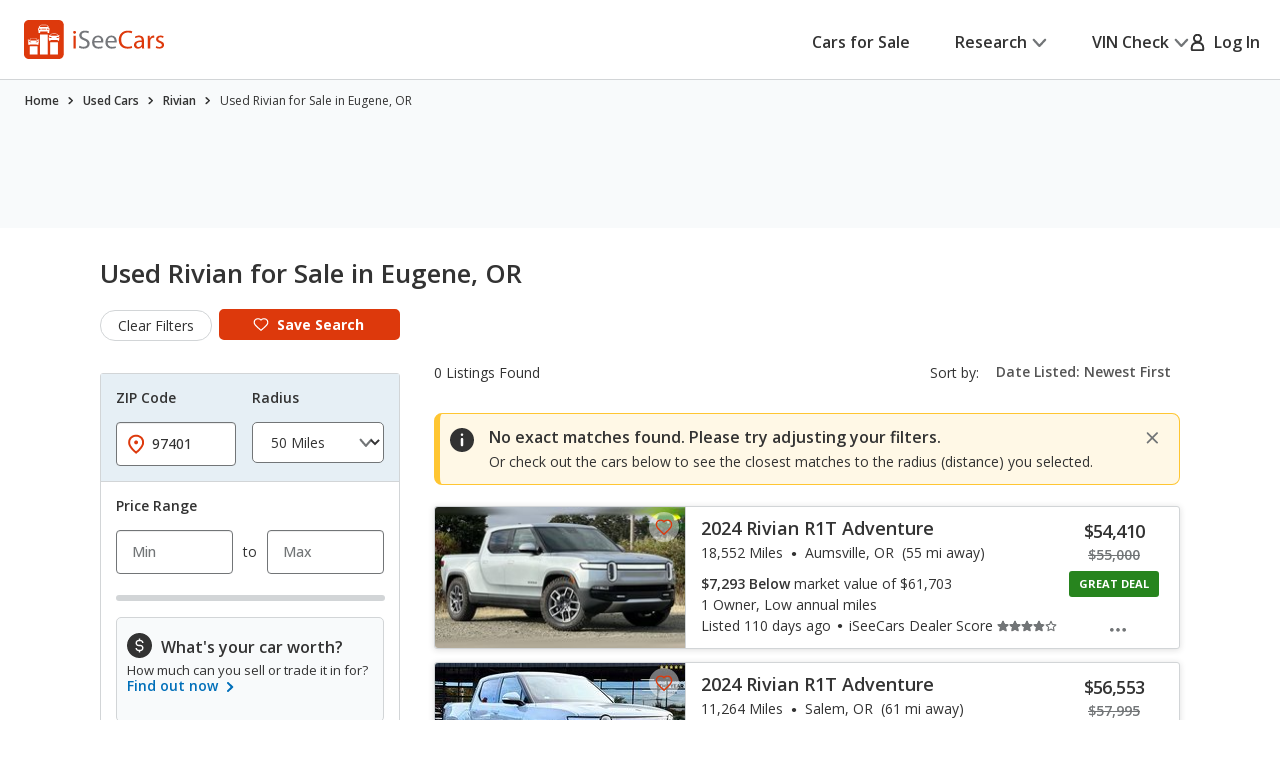

--- FILE ---
content_type: text/html;charset=UTF-8
request_url: https://www.iseecars.com/used_cars-t10321-rivian-eugene-or
body_size: 93062
content:












































    




    





    


<!DOCTYPE html>
<!--[if lt IE 7 ]><html class="ie ie6" lang="en"> <![endif]-->
<!--[if IE 7 ]><html class="ie ie7" lang="en"> <![endif]-->
<!--[if IE 8 ]><html class="ie ie8" lang="en"> <![endif]-->
<!--[if (gte IE 9)|!(IE)]><!--><html lang="en"> <!--<![endif]-->











    



    


<head>
    <meta name="viewport" content="width=device-width, initial-scale=1, maximum-scale=1">

    <meta property="isc:n" content="0" />
    <meta property="isc:n0" content="0" />

    


<script type="application/ld+json">
{
"@context": "http://schema.org",
"@type": "WebSite",
"name": "iSeeCars.com",
"url": "https://www.iseecars.com/"
}
</script>
<script type="application/ld+json">
{
"@context": "http://schema.org",
"@type": "Organization",
"url": "https://www.iseecars.com/",
"logo": "https://cdn2.iseecars.com/site/aa5ed6df2aba853e6c90bbf3bafa7f5070819e5a/v2/images/iseecars-logo.png",
"sameAs": [
"https://www.facebook.com/iseecars",
"https://twitter.com/iseecars",
"https://www.pinterest.com/iseecars",
"https://www.instagram.com/iseecars/",
"https://www.linkedin.com/company/iseecars-com",
"https://plus.google.com/113021978453761061279/"
]
}
</script>

    <title>Used Rivian for Sale in Eugene, OR - iSeeCars.com</title>

    <meta http-equiv="content-type" content="text/html;charset=utf-8"/>
    <meta name="format-detection" content="telephone=no">
    <meta charset="utf-8">
    <meta name="description" content="Search Used Rivian for Sale in Eugene, OR to find the best deals. iSeeCars.com analyzes prices of 10 million used cars daily.">
    <meta name="author" content="">
    <meta name="google-play-app" content="app-id=com.iseecars.android.app">
    <meta name="viewport" content="width=device-width, initial-scale=1">
    <link rel="shortcut icon" type="image/x-icon" href="https://cdn2.iseecars.com/site/aa5ed6df2aba853e6c90bbf3bafa7f5070819e5a/img/iseecars_icon_48x48.ico"/>
    <link rel="icon" sizes="16x16 32x32 48x48" href="https://cdn2.iseecars.com/site/aa5ed6df2aba853e6c90bbf3bafa7f5070819e5a/img/iseecars_icon_48x48.png"/>
    <link rel="icon" sizes="192x192" href="https://cdn2.iseecars.com/site/aa5ed6df2aba853e6c90bbf3bafa7f5070819e5a/img/iseecars_icon_192x192.png"/>

    <link rel="preconnect" href="https://fonts.gstatic.com" crossorigin/>
    <link rel="preconnect" href="https://fonts.googleapis.com"/>
    <link href="https://fonts.googleapis.com/css2?family=Open+Sans:wght@300;400;500;600;700;800;900&display=swap"
          rel="stylesheet">

    


  
  



    

    
        <meta name="googlebot" content="noindex">
    

    
        
        
    

    








	


	



	











	







  

  
    <script type="text/javascript" src="https://cdn2.iseecars.com/site/aa5ed6df2aba853e6c90bbf3bafa7f5070819e5a/v2/js/vendor/jquery-1.8.3.min.js"></script>
  


    
<script type="text/javascript">
function log() {

}
function error() {
    
}

var profileCount = 0
var lastProfileDate = new Date()
function profile(msg) {
	var curr = new Date()
	log("profile=[" + profileCount + "] " + msg + " (" + (curr.getTime()-lastProfileDate.getTime()) + " ms)")
	profileCount=profileCount+1
	lastProfileDate=curr;
}
</script>

    <script src="https://cdn2.iseecars.com/site/aa5ed6df2aba853e6c90bbf3bafa7f5070819e5a/v2/js/iseecars/iseecars.loader.js"></script>

    <script type="text/javascript">
        iseecars.aid = 'a6b1c2cc5f1a4824be742e1fc520a2c0'
        iseecars._at = '1g4zU56wmkJRq3tgGi6VMPfXVg7GomMSCjjUkwGO3soDj7SpZUZzK1ku2CwAoYfDLHI9opP6j7a96m_DoLS34rZ513-rBYYkQfwgvwNiOCflCQbboBnSmI3zjm_Xdmk_GC1sUykV8t7ejpzeKUauAfDTaRKH8ordbb-J2W7IH1sY='
    </script>

    







<script type="text/javascript">
    if (iseecars === undefined) {
        log("undefined isc")
        iseecars = {}
    }
    iseecars.baseUrl = "https://www.iseecars.com"

    iseecars.isAjax = false
    iseecars.isRdp = false
    iseecars.isProduction = true
    iseecars.isStripeProduction = true
    iseecars.isMobile = false
    iseecars.androidVinApp = false
    iseecars.iosVinApp = false
    iseecars.baseUrl = "https://www.iseecars.com"


    iseecars.isIphone = false
    iseecars.isIphoneBrowser = iseecars.isMobile && iseecars.isIphone

    iseecars.user || (iseecars.user = {})
    iseecars.ab || (iseecars.ab = {})
    iseecars.features  = iseecars.features || {}
    








    iseecars.features.miffll = true
    iseecars.container = 'desktop_site'

    iseecars.features.disable_ias = false
    iseecars.features.js_debug_on_server = false
    iseecars.features.selectbox = false
    iseecars.features.autocheck_attributes_fail_once = false
    iseecars.features.fskt = true

    iseecars.features.zip_scroll = true

    iseecars.features.vdp_redirect_after_save = true
    iseecars.features.srp_vertical_cards = false
    iseecars.features.srp_remember_criteria_enabled = true
    iseecars.features.mobile_infinite_scroll = false

    iseecars.features.new_srp = true
    iseecars.features.jmp_int_obs = true
</script>


    
    






	
		
	
	


<script async src="https://www.googletagmanager.com/gtag/js?id=G-HCMWX84SH8"></script>
<script>
    window.dataLayer = window.dataLayer || [];

    iseecars = iseecars || {};
    iseecars.ga = {
		trackingPrefix: "",
        
        dimensions: {
            
            	'loc': '00109',
            
            
            	'n': '0',
            
			
            
            	"template": "10321",
            
            'section': 'cars-for-sale',
			'traits': '|container=desktop_site|index=false|mc=appserver2-prod.prod.iseecars.net|uh=a1|',
			'experiments': '|d73pc=c|dawnavad3=c|dcgsrp=c|dmc_olt_v3=c|uh=a1|',
			'encid': '1Quw6X1ShdhrGiuuW1V_Ml2Ql_KuL9fTgWUeNbnY85FVhcvQtwg9kwbWRXNssc9b7'
		},

		setTrackingPrefix: function (val) {
			log("Set tracking prefix", val)
			iseecars.ga.trackingPrefix = val;
		},

		
		get_dimensions: function(additional_dimensions) {
            return Object.assign((additional_dimensions? additional_dimensions:{}), iseecars.ga.dimensions);
        }
	}

    function gtag() {
        dataLayer.push(arguments);
    }

    gtag('js', new Date());

    
    gtag('config', 'G-HCMWX84SH8', iseecars.ga.dimensions);

	gtag('config', 'G-HCMWX84SH8', {
		'user_id': '1Quw6X1ShdhrGiuuW1V_Ml2Ql_KuL9fTgWUeNbnY85FVhcvQtwg9kwbWRXNssc9b7'
		
	});


    

    function track(action, noninteraction) {
		if (iseecars.ga.trackingPrefix) {
			action = iseecars.ga.trackingPrefix + " " + action
		}

        log("GA_track: " + (noninteraction ? "noninteractive " : "") + action);
        gtag('event', 'Tracking', iseecars.ga.get_dimensions({'action': action, 'pathname': window.location.pathname, 'noninteraction': noninteraction}));
    }

    function gaTrack(action) {
        track(action, false);
    }

    function gaTrackNonInteractive(url) {
        track(url, true);
    }

    function gaSetSection(section) {
        iseecars.ga.dimensions['section'] = section;
    }

    function gaTrackPage(url) {
        log("GA-PAGE: " + url);

        
        gtag('event', 'page_view', iseecars.ga.get_dimensions({'page_location': url}));
    }

    function gaTrackEvent(category, action, label, value, noninteraction) {
        log("GA-EVENT: Category=" + category + ", Action=" + action + ", Label=" + label + ", Value=" + value + ", NonInteractive=" + noninteraction);

        if (noninteraction === undefined) var noninteraction = false;
        if (!(typeof value == 'number' || typeof value == 'integer' || typeof value == 'float')) {
            value = 0;
        }

        gtag('event', category, iseecars.ga.get_dimensions({'action': action, 'label': label, 'value': value, 'noninteraction': noninteraction}));
    }

    function gaTrackEventNonInteractive(category, action, label, value) {
        gaTrackEvent(category, action, label, value, true);
    }

</script>



<script type="text/javascript">
try {
    if (window.location.hash) {
        var h = window.location.hash
        if (h.includes("#section")) {
            gaTrack('deep link: ' + h)
        }
    }
}
catch (err) {
}	
</script>

    






    





    
        <meta name="apple-itunes-app" content="app-id=1039018770">
		
		










	




	



	



	






	
		
	
	



	
		
			<script type="text/javascript" id="6f7a1326-2764-4f43-ac4f-2325b1df237c">
				iseecars.script2.src("6f7a1326-2764-4f43-ac4f-2325b1df237c", "https://cdn2.iseecars.com/site/aa5ed6df2aba853e6c90bbf3bafa7f5070819e5a/v2/css/jquery-ui-1.9.2.custom.css", [])
			</script>
		
		
	



		
		










	




	



	



	






	
		
	
	



	
		
			<script type="text/javascript" id="626ff950-6343-4f98-bbec-df25b541b6f5">
				iseecars.script2.src("626ff950-6343-4f98-bbec-df25b541b6f5", "https://cdn2.iseecars.com/site/aa5ed6df2aba853e6c90bbf3bafa7f5070819e5a/v3/css/vendor/autocomplete-theme-classic.min.css", [])
			</script>
		
		
	



		










	




	



	



	






	
		
	
	



	
		
			<script type="text/javascript" id="100361cb-ea78-4977-a0b2-46409f72ff3f">
				iseecars.script2.src("100361cb-ea78-4977-a0b2-46409f72ff3f", "https://cdn2.iseecars.com/site/aa5ed6df2aba853e6c90bbf3bafa7f5070819e5a/v3/css/vendor/select2.css", [])
			</script>
		
		
	


		










	




	



	



	






	
		
	
	



	
		
			<script type="text/javascript" id="c475c4ea-d1a1-4e3b-99a8-3423548073e5">
				iseecars.script2.src("c475c4ea-d1a1-4e3b-99a8-3423548073e5", "https://cdn2.iseecars.com/site/aa5ed6df2aba853e6c90bbf3bafa7f5070819e5a/v3/css/vendor/select2-overwrites.css", [])
			</script>
		
		
	



		










	




	



	



	






	
		
	
	



	
		
			<script type="text/javascript" id="b9a2a9a6-d7a4-4ff4-b40c-00f8f24b04a5">
				iseecars.script2.src("b9a2a9a6-d7a4-4ff4-b40c-00f8f24b04a5", "https://cdn2.iseecars.com/site/aa5ed6df2aba853e6c90bbf3bafa7f5070819e5a/v2/css/slick.css", [])
			</script>
		
		
	


		










	




	



	



	






	
		
	
	



	
		
			<script type="text/javascript" id="f97637de-c313-470e-9dc5-466da5d334da">
				iseecars.script2.src("f97637de-c313-470e-9dc5-466da5d334da", "https://cdn2.iseecars.com/site/aa5ed6df2aba853e6c90bbf3bafa7f5070819e5a/v3/css/vendor/autocomplete-overwrites.css", [])
			</script>
		
		
	



        










	






	



	






	
		
	
	



	
		
		
			








	




	
	
		
			
		
	
	



	
		
			<link rel="stylesheet" href="https://cdn2.iseecars.com/site/aa5ed6df2aba853e6c90bbf3bafa7f5070819e5a/v3/css/jmp-v3.css">
		
		
		
		
	

		
	


        










	






	



	






	
		
	
	



	
		
		
			








	




	
	
		
			
		
	
	



	
		
			<link rel="stylesheet" href="https://cdn2.iseecars.com/site/aa5ed6df2aba853e6c90bbf3bafa7f5070819e5a/v3/css/header-v3.css">
		
		
		
		
	

		
	


        










	






	



	






	
		
	
	



	
		
		
			








	




	
	
		
			
		
	
	



	
		
			<link rel="stylesheet" href="https://cdn2.iseecars.com/site/aa5ed6df2aba853e6c90bbf3bafa7f5070819e5a/v3/css/base-v3.css">
		
		
		
		
	

		
	


        










	






	



	






	
		
	
	



	
		
		
			








	




	
	
		
			
		
	
	



	
		
			<link rel="stylesheet" href="https://cdn2.iseecars.com/site/aa5ed6df2aba853e6c90bbf3bafa7f5070819e5a/v3/css/footer-v3.css">
		
		
		
		
	

		
	



        










	




	



	



	






	
		
	
	



	
		
			<script type="text/javascript" id="fcc5f7a5-7ca9-4c96-bdbe-7e2727c46623">
				iseecars.script2.src("fcc5f7a5-7ca9-4c96-bdbe-7e2727c46623", "https://cdn2.iseecars.com/site/aa5ed6df2aba853e6c90bbf3bafa7f5070819e5a/v2/js/vendor/MagnificPopup/magnific-popup.css", [])
			</script>
		
		
	


        










	




	



	



	






	
		
	
	



	
		
			<script type="text/javascript" id="7b96dac8-7f89-465f-af10-1db9deda5f03">
				iseecars.script2.src("7b96dac8-7f89-465f-af10-1db9deda5f03", "https://cdn2.iseecars.com/site/aa5ed6df2aba853e6c90bbf3bafa7f5070819e5a/v3/css/vendor/magnific-overwrites.css", [])
			</script>
		
		
	



        <svg id="vdp-sprite" width="0" height="0" style="position:absolute">
    <symbol id="ico-warn-red" xmlns="http://www.w3.org/2000/svg" width="21" height="20" viewBox="0 0 21 20" fill="none">
        <path d="M20.4794 14.8454L13.4592 2.36589C12.8597 1.29889 11.7707 0.663086 10.5475 0.663086C9.32427 0.663086 8.23527 1.29999 7.63577 2.36589L0.61557 14.8454C0.0270695 15.8915 0.0380696 17.1356 0.64307 18.1707C1.24807 19.2058 2.32717 19.8251 3.52727 19.8251H17.5677C18.7678 19.8251 19.8458 19.2069 20.4519 18.1707C21.058 17.1345 21.0679 15.8915 20.4794 14.8454ZM19.0274 17.3391C18.7205 17.8638 18.1749 18.1762 17.5677 18.1762H3.52727C2.92007 18.1762 2.37447 17.8638 2.06757 17.3391C1.76067 16.8133 1.75517 16.1852 2.05327 15.655L9.07347 3.17549C9.37707 2.63539 9.92817 2.31309 10.5475 2.31309C11.1668 2.31309 11.7179 2.63539 12.0215 3.17549L19.0417 15.655C19.3398 16.1852 19.3343 16.8144 19.0274 17.3391ZM9.72247 11.3012V6.90119C9.72247 6.44579 10.0921 6.07619 10.5475 6.07619C11.0029 6.07619 11.3725 6.44579 11.3725 6.90119V11.3012C11.3725 11.7566 11.0029 12.1262 10.5475 12.1262C10.0921 12.1262 9.72247 11.7566 9.72247 11.3012ZM11.6475 14.6012C11.6475 15.2084 11.1547 15.7012 10.5475 15.7012C9.94027 15.7012 9.44747 15.2084 9.44747 14.6012C9.44747 13.994 9.94027 13.5012 10.5475 13.5012C11.1547 13.5012 11.6475 13.994 11.6475 14.6012Z"
              fill="#DD390C"/>
    </symbol>
    <symbol id="ico-check-green" fill="none" xmlns="http://www.w3.org/2000/svg" viewBox="0 0 25 25">
        <path d="M21.5233 6.63135 9.97334 18.1781l-5.55-5.5484" stroke="#27841E" stroke-width="3.5" stroke-miterlimit="10"
              stroke-linecap="round"/>
    </symbol>
    <symbol fill="none" viewBox="0 0 20 21" id="ico-clock" xmlns="http://www.w3.org/2000/svg">
        <path d="M9.063 5.188c0-.508.39-.938.937-.938a.95.95 0 01.938.938v4.843l3.32 2.188c.43.312.547.898.234 1.328a.897.897 0 01-1.289.234l-3.75-2.5c-.234-.156-.39-.469-.39-.781V5.187zM10 .5c5.508 0 10 4.492 10 10 0 5.547-4.492 10-10 10a9.97 9.97 0 01-10-10C0 4.992 4.453.5 10 .5zm-8.125 10A8.119 8.119 0 0010 18.625c4.453 0 8.125-3.633 8.125-8.125 0-4.453-3.672-8.125-8.125-8.125-4.492 0-8.125 3.672-8.125 8.125z"
              fill="currentColor"/>
    </symbol>
    <symbol fill="none" viewBox="0 0 25 25" id="ico-map-pin-alt" xmlns="http://www.w3.org/2000/svg">
        <mask id="cha" style="mask-type:alpha" maskUnits="userSpaceOnUse" x="0" y="0" width="25" height="25">
            <path fill="#D9D9D9" d="M.115.975h24v24h-24z"/>
        </mask>
        <g mask="url(#cha)">
            <path d="M12.115 12.295c.55 0 1.021-.188 1.413-.563.391-.375.587-.826.587-1.352 0-.527-.196-.978-.587-1.353a1.97 1.97 0 00-1.413-.562c-.55 0-1.02.187-1.412.562a1.806 1.806 0 00-.588 1.353c0 .526.196.977.588 1.352a1.97 1.97 0 001.412.563zm0 7.037c2.034-1.787 3.542-3.411 4.525-4.871.984-1.46 1.475-2.757 1.475-3.89 0-1.74-.579-3.163-1.737-4.272-1.159-1.11-2.58-1.664-4.263-1.664-1.683 0-3.104.555-4.262 1.664-1.159 1.109-1.738 2.533-1.738 4.272 0 1.133.492 2.43 1.475 3.89.984 1.46 2.492 3.084 4.525 4.87zm0 2.537c-2.683-2.186-4.687-4.217-6.012-6.092-1.325-1.875-1.988-3.61-1.988-5.206 0-2.393.804-4.3 2.413-5.72 1.608-1.42 3.47-2.13 5.587-2.13 2.117 0 3.98.71 5.588 2.13s2.412 3.327 2.412 5.72c0 1.596-.662 3.331-1.987 5.206-1.325 1.875-3.33 3.906-6.013 6.092z"
                  fill="#DD390C"/>
        </g>
    </symbol>
    <symbol fill="none" viewBox="0 0 10 19" id="dollar-sign" xmlns="http://www.w3.org/2000/svg">
        <path d="M8.2 9.602c.843.703 1.3 1.582 1.3 2.636 0 1.055-.352 1.969-1.02 2.672-.632.668-1.44 1.09-2.425 1.266v1.652c0 .14-.07.246-.14.317a.4.4 0 01-.282.105H4.578c-.14 0-.246-.035-.316-.105-.07-.07-.106-.176-.106-.317v-1.652c-.949-.14-1.828-.457-2.601-.985-.422-.246-.739-.492-.95-.773a.32.32 0 01-.105-.246c0-.106.035-.211.105-.317l.739-.949c.07-.07.176-.14.316-.14s.246.035.317.105c.21.246.527.457.914.668a4.093 4.093 0 002.25.668c.562 0 1.09-.14 1.511-.457.457-.352.703-.809.703-1.441 0-.422-.246-.844-.703-1.196-.351-.21-1.02-.527-1.933-.949a11.374 11.374 0 01-1.407-.562c-.492-.247-.914-.493-1.23-.774C1.168 8.125.711 7.176.711 6.051c0-.95.352-1.793 1.09-2.496.597-.563 1.37-.95 2.355-1.16V.672A.4.4 0 014.262.39c.07-.07.176-.141.316-.141h1.055c.105 0 .21.07.281.14.07.07.14.176.14.282v1.652a6.34 6.34 0 012.216.739c.316.21.597.421.808.632.035.07.07.14.07.246 0 .106 0 .176-.035.247l-.597 1.054a.37.37 0 01-.317.176c-.14.035-.246 0-.351-.106a5.321 5.321 0 00-.739-.492c-.632-.316-1.23-.492-1.863-.492-.738 0-1.336.176-1.758.527-.422.317-.597.704-.597 1.196s.246.914.738 1.265c.351.282 1.02.598 2.004.985.597.281 1.054.457 1.336.562.492.246.879.492 1.23.739z"
              fill="currentColor"/>
    </symbol>
    <symbol fill="none" viewBox="0 0 10 19" id="dollar-sign-alt" xmlns="http://www.w3.org/2000/svg">
        <path d="M8.2 9.602c.843.703 1.3 1.582 1.3 2.636 0 1.055-.352 1.969-1.02 2.672-.632.668-1.44 1.09-2.425 1.266v1.652c0 .14-.07.246-.14.317a.4.4 0 01-.282.105H4.578c-.14 0-.246-.035-.316-.105-.07-.07-.106-.176-.106-.317v-1.652c-.949-.14-1.828-.457-2.601-.985-.422-.246-.739-.492-.95-.773a.32.32 0 01-.105-.246c0-.106.035-.211.105-.317l.739-.949c.07-.07.176-.14.316-.14s.246.035.317.105c.21.246.527.457.914.668a4.093 4.093 0 002.25.668c.562 0 1.09-.14 1.511-.457.457-.352.703-.809.703-1.441 0-.422-.246-.844-.703-1.196-.351-.21-1.02-.527-1.933-.949a11.374 11.374 0 01-1.407-.562c-.492-.247-.914-.493-1.23-.774C1.168 8.125.711 7.176.711 6.051c0-.95.352-1.793 1.09-2.496.597-.563 1.37-.95 2.355-1.16V.672A.4.4 0 014.262.39c.07-.07.176-.141.316-.141h1.055c.105 0 .21.07.281.14.07.07.14.176.14.282v1.652a6.34 6.34 0 012.216.739c.316.21.597.421.808.632.035.07.07.14.07.246 0 .106 0 .176-.035.247l-.597 1.054a.37.37 0 01-.317.176c-.14.035-.246 0-.351-.106a5.321 5.321 0 00-.739-.492c-.632-.316-1.23-.492-1.863-.492-.738 0-1.336.176-1.758.527-.422.317-.597.704-.597 1.196s.246.914.738 1.265c.351.282 1.02.598 2.004.985.597.281 1.054.457 1.336.562.492.246.879.492 1.23.739z"
              fill="currentColor"/>
    </symbol>
    <symbol fill="none" viewBox="0 0 16 14" id="edit-note" xmlns="http://www.w3.org/2000/svg">
        <path d="M7.375 13.125v-1.937l4.458-4.459 1.938 1.938-4.459 4.458H7.375zm-7-4.187v-1.73h6.313v1.73H.375zm13.979-.855l-1.937-1.937.666-.667a.924.924 0 01.615-.26c.23-.007.434.08.614.26l.709.709c.18.18.267.385.26.614a.924.924 0 01-.26.615l-.667.666zM.375 5.646V3.917h9.25v1.729H.375zm0-3.271V.646h9.25v1.729H.375z"
              fill="currentColor"/>
    </symbol>
    <symbol fill="none" viewBox="0 0 18 17" id="external-link" xmlns="http://www.w3.org/2000/svg">
        <path d="M18 .688c0-.125-.063-.22-.125-.313-.094-.063-.188-.125-.313-.125h-5.125a.385.385 0 00-.312.156A.401.401 0 0012 .72V1.75c0 .125.031.25.125.313a.47.47 0 00.344.124l2.281-.062.063.063-8.688 8.687a.382.382 0 00-.125.281c0 .125.031.188.125.25l.719.719c.062.094.125.125.25.125a.382.382 0 00.281-.125l8.688-8.688.062.063-.063 2.281c0 .125.032.25.125.344.063.094.188.125.313.125h1.031a.401.401 0 00.313-.125.385.385 0 00.156-.313V.688zm-4.625 6.875c.094-.125.219-.157.375-.094.156.062.25.187.25.343v6.938c0 .438-.156.781-.438 1.063a1.416 1.416 0 01-1.062.437h-11c-.438 0-.781-.125-1.063-.438C.126 15.533 0 15.188 0 14.75v-11c0-.406.125-.75.438-1.063A1.436 1.436 0 011.5 2.25h8.875c.094 0 .188.063.25.125l.75.75c.125.125.156.25.094.406-.063.156-.188.219-.344.219H1.687c-.062 0-.093.031-.125.063-.062.062-.062.093-.062.124v10.626c0 .062 0 .093.063.124.03.063.062.063.125.063h10.624c.032 0 .063 0 .126-.063.03-.03.062-.062.062-.124v-6c0-.094.031-.188.125-.25l.75-.75z"
              fill="currentColor"/>
    </symbol>
    <symbol fill="none" viewBox="0 0 29 29" id="fair-value" xmlns="http://www.w3.org/2000/svg">
        <path d="M17.394 9.517H11.05v15.86h6.344V9.518zM26.572 1h-6.345v24.3h6.345V1z" fill="#D2D5D7"/>
        <path fill-rule="evenodd" clip-rule="evenodd"
              d="M9.813 22.184l-4.759-7.402-4.758 7.402h1.586v3.172h6.344v-3.172h1.587z" fill="#727577"/>
        <path d="M28.55 28H0" stroke="#D2D5D7"/>
    </symbol>
    <symbol fill="none" viewBox="0 0 39 37" id="fair-value-large" xmlns="http://www.w3.org/2000/svg">
        <path d="M23.56 12.236h-8.23v20.392h8.23V12.236zM35.463 1.286h-8.229v31.242h8.229V1.287z" fill="#D2D5D7"/>
        <path fill-rule="evenodd" clip-rule="evenodd"
              d="M13.726 28.523l-6.17-9.517-6.172 9.517H3.44V32.6h8.228v-4.078h2.057z" fill="#727577"/>
        <path d="M38.028 36H1M36.68 36H0" stroke="#D2D5D7"/>
    </symbol>
    <symbol fill="none" viewBox="0 0 29 29" id="good-value" xmlns="http://www.w3.org/2000/svg">
        <path d="M8.205 17.976H1.86v7.402h6.345v-7.402zM26.584 1h-6.345v24.3h6.345V1z" fill="#D2D5D7"/>
        <path fill-rule="evenodd" clip-rule="evenodd"
              d="M18.917 13.344L14.16 5.943 9.4 13.344h1.586v12.013h6.344V13.344h1.586z" fill="#006FB9"/>
        <path d="M28.55 28H0" stroke="#D2D5D7"/>
    </symbol>
    <symbol id="great-value-deal" width="29" height="29" viewBox="0 0 29 29" fill="none"
            xmlns="http://www.w3.org/2000/svg">
        <path d="M17.3816 9.53076H11.042V25.3798H17.3816V9.53076Z" fill="#D2D5D7"/>
        <path d="M8.199 17.9834H1.85938V25.3796H8.199V17.9834Z" fill="#D2D5D7"/>
        <path fill-rule="evenodd" clip-rule="evenodd"
              d="M28.5023 7.39623L23.3884 0L18.2744 7.39623H20.2186V25.3585H26.5582V7.39623H28.5023Z" fill="#27841E"/>
        <path d="M28.5283 28H0" stroke="#D2D5D7"/>
    </symbol>

    <symbol fill="none" viewBox="0 0 39 37" id="good-value-large" xmlns="http://www.w3.org/2000/svg">
        <path d="M11.641 23.112H3.413v9.516h8.228v-9.516zM35.478 1.286h-8.229v31.242h8.229V1.287z" fill="#D2D5D7"/>
        <path fill-rule="evenodd" clip-rule="evenodd"
              d="M25.535 17.157L19.363 7.64l-6.17 9.517h2.056v15.444h8.229V17.157h2.057z" fill="#006FB9"/>
        <path d="M38.028 36H1M36.68 36H0" stroke="#D2D5D7"/>
    </symbol>
    <symbol id="ico-close" width="16" height="16" viewBox="0 0 16 16" fill="none" xmlns="http://www.w3.org/2000/svg">
        <g clip-path="url(#clip0_8_2192)">
            <path d="M1.28027 1.28003L14.7203 14.72" stroke="currentColor" stroke-width="2" stroke-miterlimit="10" stroke-linecap="round"/>
            <path d="M14.7203 1.28003L1.28027 14.72" stroke="currentColor" stroke-width="2" stroke-miterlimit="10" stroke-linecap="round"/>
        </g>
        <defs>
            <clipPath id="clip0_8_2192">
                <rect width="16" height="16" fill="white"/>
            </clipPath>
        </defs>
    </symbol>
    <symbol fill="none" viewBox="0 0 37 37" id="great-value" xmlns="http://www.w3.org/2000/svg">
        <path d="M22.543 12.254h-8.222V32.63h8.222V12.254zM10.634 23.122H2.412v9.509h8.222v-9.51z" fill="#D2D5D7"/>
        <path fill-rule="evenodd" clip-rule="evenodd"
              d="M36.966 9.51L30.334 0 23.7 9.51h2.522v23.094h8.222V9.509h2.521z" fill="#27841E"/>
        <path d="M37 36H0" stroke="#D2D5D7"/>
    </symbol>
    <symbol fill="none" viewBox="0 0 27 22" id="hands" xmlns="http://www.w3.org/2000/svg">
        <path d="M10.171 3.582L4.335 9.418c-.255.255-.517.501-.761.761l-.006.006c-.018.021-.08.067.022-.014.112-.088-.014-.002-.048.014l.193-.08a.856.856 0 01-.142.037l.214-.03a.66.66 0 01-.145 0l.215.03a.697.697 0 01-.142-.038l.193.08c-.03-.013-.057-.029-.084-.042-.085-.04.156.147.057.043 0-.003-.003-.003-.006-.006-.01-.013-.024-.024-.034-.035l-.164-.163-.57-.57L1.8 8.083l-.21-.21-.047-.047-.008-.008c-.024-.022-.065-.075.013.021.091.118.003-.013-.013-.048l.08.193a.852.852 0 01-.037-.142c.01.072.018.142.029.214a.653.653 0 010-.145l-.03.215a.696.696 0 01.038-.142l-.08.193c.005-.014.056-.091.05-.1.006.017-.133.15-.053.073l.005-.005.027-.027.12-.12.47-.47 1.591-1.591 1.943-1.943 1.67-1.67c.257-.257.525-.509.774-.774l.005-.005c.019-.022.08-.067-.021.013-.113.089.013.003.048-.013l-.193.08a.852.852 0 01.142-.037c-.072.01-.142.018-.214.03a.653.653 0 01.144-.001l-.214-.03a.696.696 0 01.142.038l-.193-.08c.03.013.056.03.083.043.086.04-.155-.148-.056-.043 0 .002.003.002.005.005.011.013.024.024.035.035l.164.163.57.571 1.327 1.326.209.21.048.048.008.008c.024.021.064.075-.013-.022-.092-.118-.003.014.013.049l-.08-.193c.016.045.029.093.037.142l-.03-.215a.66.66 0 010 .145l.03-.214a.69.69 0 01-.037.142l.08-.193c-.013.03-.03.056-.043.083-.03.072.134-.156.043-.054-.287.308-.327.836 0 1.136.31.287.83.327 1.136 0a1.399 1.399 0 00-.013-1.956c-.11-.112-.225-.225-.335-.335l-1.33-1.329C9.269.736 8.896.257 8.4.08 7.902-.097 7.35.07 6.983.43c-.059.056-.115.115-.171.171A218375.322 218375.322 0 002.02 5.394c-.534.533-1.072 1.063-1.6 1.6-.354.358-.493.843-.383 1.334.07.31.273.546.49.763l1.2 1.2c.338.338.67.676 1.01 1.011.459.453 1.196.574 1.745.198.118-.08.21-.163.306-.262l6.519-6.52c.297-.297.319-.844 0-1.136-.322-.294-.82-.319-1.136 0z"
              fill="currentColor"/>
        <path d="M9.63 5.259c.236.212.49.42.774.565.445.23 1.08.467 1.493.051-.26.07-.523.137-.783.207.244.045.477.115.705.211l-.193-.08c.153.067.298.142.44.23.067.043.131.089.195.134.132.094-.147-.123-.026-.018.032.03.067.056.099.085.123.11.238.23.356.349.298.297.844.319 1.136 0 .295-.322.32-.82 0-1.136-.284-.285-.573-.558-.914-.778a4.137 4.137 0 00-.828-.399c-.423-.155-.97-.297-1.326.06.26-.07.523-.138.783-.207a1.923 1.923 0 01-.367-.107l.192.08a2.127 2.127 0 01-.383-.209c-.03-.019-.056-.04-.085-.059-.11-.078.12.1.045.035-.059-.051-.12-.1-.177-.153-.313-.281-.83-.332-1.136 0-.281.308-.335.839 0 1.139zM15.966 13.765l1.854 1.854.128.129c.022.021.043.045.065.07.083.083-.051-.062-.054-.073.003.022.051.078.062.094.032.054.059.11.083.166l-.08-.193c.034.091.061.185.077.284-.01-.072-.018-.142-.03-.214a1.38 1.38 0 010 .364l.03-.214c-.016.096-.04.19-.077.284l.08-.193a1.17 1.17 0 01-.094.182c-.016.027-.037.051-.053.078.088-.169.088-.107.026-.043-.024.027-.048.051-.075.075-.118.107.043-.016.043-.032 0 .032-.195.113-.222.123l.193-.08c-.105.043-.21.07-.32.088.073-.01.143-.018.215-.03-.11.014-.22.014-.33 0l.215.03a1.31 1.31 0 01-.319-.088l.193.08a1.567 1.567 0 01-.15-.078c-.013-.008-.054-.04-.072-.045.11.03.123.107.059.046-.024-.025-.051-.046-.075-.07l-.105-.105-.45-.45-1.152-1.152-.276-.276c-.298-.297-.844-.319-1.136 0-.295.322-.32.82 0 1.136l1.071 1.072.697.697c.196.195.386.39.627.536.777.466 1.75.33 2.42-.252.568-.493.79-1.343.584-2.06-.193-.674-.77-1.134-1.246-1.611l-1.268-1.268c-.297-.297-.844-.319-1.136 0-.297.324-.321.823-.002 1.139z"
              fill="currentColor"/>
        <path d="M14.22 15.514l1.854 1.854.128.129c.022.021.043.046.065.07.083.083-.051-.062-.054-.073.003.022.051.078.062.094.032.054.059.11.083.166l-.08-.193c.034.091.061.185.077.284l-.03-.214a1.38 1.38 0 010 .364l.03-.214c-.016.096-.04.19-.078.284l.08-.193a1.166 1.166 0 01-.093.182c-.016.027-.037.051-.053.078.088-.169.088-.107.026-.043-.024.027-.048.051-.075.075-.118.107.043-.016.043-.032 0 .032-.195.112-.222.123l.193-.08c-.105.043-.21.07-.32.088l.215-.03c-.11.014-.22.014-.33 0l.215.03a1.31 1.31 0 01-.319-.088l.193.08a1.567 1.567 0 01-.15-.078c-.014-.008-.054-.04-.072-.045.11.03.123.107.058.045-.024-.024-.05-.045-.075-.07l-.104-.104-.45-.45-1.152-1.152-.276-.276c-.298-.297-.845-.319-1.137 0-.294.322-.319.82 0 1.136l1.072 1.072.697.697c.196.195.386.39.627.536.777.466 1.75.33 2.42-.252.568-.493.79-1.343.584-2.06-.193-.674-.77-1.134-1.246-1.611l-1.268-1.268c-.297-.297-.844-.319-1.136 0-.297.325-.321.823-.002 1.139z"
              fill="currentColor"/>
        <path d="M12.468 17.264l1.854 1.854.129.129c.021.021.043.046.064.07.083.083-.05-.062-.054-.073.003.022.051.078.062.094.032.054.059.11.083.166l-.08-.193c.035.091.061.185.078.284l-.03-.214a1.38 1.38 0 010 .364l.03-.214c-.017.097-.04.19-.078.284l.08-.193a1.171 1.171 0 01-.094.182c-.016.027-.037.051-.053.078.088-.169.088-.107.027-.043a.984.984 0 01-.075.075c-.118.107.042-.016.042-.032 0 .032-.195.113-.222.123l.193-.08c-.105.043-.21.07-.319.088.072-.01.142-.018.214-.03-.11.014-.22.014-.33 0 .073.012.143.02.215.03a1.31 1.31 0 01-.319-.088l.193.08c-.045-.021-.088-.04-.131-.067-.024-.013-.048-.032-.072-.045-.078-.04.09.064.075.061-.03-.005-.078-.07-.1-.09l-.024-.025-.128-.128-.536-.536-1.841-1.841-2.23-2.23-1.824-1.824-.52-.52-.12-.12-.02-.02a2.332 2.332 0 01-.133-.144c-.033-.038-.075-.075-.1-.116.003.006.121.167.046.06-.016-.025-.035-.046-.05-.07a3.23 3.23 0 01-.314-.566l.08.193a3.44 3.44 0 01-.212-.704c-.07.26-.136.522-.206.782.364-.364.212-.92.054-1.345a4.193 4.193 0 00-.435-.871c-.233-.348-.718-.533-1.098-.29-.349.226-.539.727-.29 1.1.121.181.226.369.309.57l-.08-.193c.088.217.152.44.195.673.07-.26.136-.523.206-.783-.396.397-.185 1.032.003 1.487a4.159 4.159 0 00.965 1.434l.774.774 2.955 2.956 2.83 2.83.59.59c.404.398.986.656 1.56.607.487-.04.905-.211 1.275-.533.289-.252.509-.627.6-1a2.087 2.087 0 00-.544-1.956c-.147-.15-.298-.297-.448-.447L13.7 16.219l-.096-.096c-.297-.298-.844-.32-1.136 0-.295.324-.316.822 0 1.141zM22.969 10.17l-.667-.666-1.6-1.6-1.924-1.924-1.645-1.645c-.255-.255-.501-.517-.761-.761l-.006-.006c-.02-.018-.066-.08.014.022.088.112.003-.014-.014-.048l.08.193a.866.866 0 01-.037-.142l.03.214a.648.648 0 010-.145l-.03.215a.703.703 0 01.038-.142l-.08.193c.013-.03.029-.057.042-.084.04-.085-.147.156-.043.057.003 0 .003-.003.006-.006.013-.01.024-.024.035-.034l.163-.164.57-.57L18.468 1.8l.258-.257a.55.55 0 01.008-.008c.021-.024.075-.065-.022.013-.118.091.014.003.048-.013l-.192.08a.849.849 0 01.142-.037c-.073.01-.142.018-.215.029a.653.653 0 01.145 0l-.215-.03a.696.696 0 01.143.038l-.194-.08c.014.005.092.056.1.05-.016.006-.15-.133-.073-.053a2.711 2.711 0 01.033.032 136.944 136.944 0 01.589.59l1.592 1.591 1.942 1.943 1.67 1.67c.257.257.509.525.774.774l.006.005c.02.019.067.08-.014-.021-.088-.113-.003.013.014.048l-.08-.193c.015.046.029.094.037.142l-.03-.214a.648.648 0 010 .144l.03-.214a.697.697 0 01-.038.142l.08-.193c-.013.03-.029.056-.042.083-.04.086.147-.155.043-.056-.003 0-.003.003-.006.005-.013.011-.024.024-.035.035l-.163.164-.57.57-1.327 1.327-.21.209-.047.048-.009.008c-.021.024-.075.064.022-.013.118-.092-.014-.003-.048.013l.193-.08a.848.848 0 01-.142.037l.214-.03a.66.66 0 01-.145 0l.215.03a.69.69 0 01-.142-.037l.192.08c-.029-.013-.056-.03-.083-.043-.072-.03.153.137.054.043-.308-.287-.836-.327-1.136 0-.287.31-.327.83 0 1.136.56.523 1.404.528 1.956-.013.112-.11.225-.225.335-.335l1.329-1.33c.362-.361.841-.734 1.018-1.23.177-.498.011-1.05-.35-1.417-.057-.059-.116-.115-.172-.171L21.158 2.02c-.534-.534-1.064-1.072-1.6-1.6a1.424 1.424 0 00-1.334-.383c-.311.07-.547.273-.764.49l-1.2 1.2c-.338.338-.676.67-1.01 1.01-.454.459-.574 1.196-.2 1.745.081.118.164.21.263.306l1.81 1.808 2.78 2.782 1.839 1.838.09.091c.298.298.845.319 1.137 0 .295-.321.319-.82 0-1.136z"
              fill="currentColor"/>
        <path d="M15.965 13.764l1.868 1.868c.177.177.359.348.581.469.625.332 1.37.332 1.988-.011.3-.166.55-.42.735-.707.177-.276.254-.585.292-.906.07-.587-.18-1.19-.587-1.608-.418-.429-.847-.847-1.27-1.27l-2.433-2.433c-.512-.512-1.018-1.034-1.538-1.538l-.025-.024a.814.814 0 00-1.136 0l-2.827 2.827-.233.233-.043.043c-.026.026-.152.128-.037.04.115-.088-.014.005-.043.024a.896.896 0 01-.134.067l.193-.08a1.445 1.445 0 01-.319.09c.072-.01.142-.018.214-.029a1.381 1.381 0 01-.364 0l.214.03a1.486 1.486 0 01-.319-.091l.193.08c-.056-.027-.112-.054-.166-.088-.077-.051-.077-.1.04.034-.02-.024-.048-.043-.072-.064a1.019 1.019 0 01-.075-.078c-.091-.099.08.124.035.043-.04-.07-.078-.131-.11-.203l.08.193a1.46 1.46 0 01-.088-.322l.03.214a1.378 1.378 0 010-.332l-.03.215c.016-.113.048-.22.091-.327l-.08.193c.021-.046.043-.092.067-.135.013-.024.032-.048.045-.072.043-.072-.056.086-.059.075-.002-.013.067-.075.08-.088l.049-.049.25-.249.913-.913 1.932-1.932c.064-.065.129-.132.196-.196.021-.021.045-.046.07-.067.042-.04.085-.078.128-.115.016-.014.035-.027.05-.043.073-.064-.155.11-.042.032.2-.142.41-.265.635-.364l-.193.08a3.44 3.44 0 01.705-.212c-.26-.07-.523-.136-.783-.206.365.364.92.212 1.346.054.305-.116.6-.252.87-.435l-.975-.125 1.884 1.883 2.988 2.988.683.683V9.774c-.212.236-.421.49-.566.775-.23.444-.466 1.08-.05 1.492-.07-.26-.137-.522-.207-.782a3.387 3.387 0 01-.212.704l.08-.192c-.069.158-.15.31-.24.458a3.177 3.177 0 01-.137.195c-.048.067.131-.16.019-.026a2.715 2.715 0 01-.086.099c-.11.123-.23.236-.348.353-.298.298-.32.845 0 1.136.321.295.82.32 1.136 0 .284-.284.557-.57.78-.91.168-.258.294-.54.402-.826.16-.426.31-.983-.054-1.348.07.26.137.523.206.783.024-.126.06-.25.107-.367l-.08.193c.056-.134.126-.263.21-.384.018-.03.04-.056.058-.085.078-.11-.1.12-.035.045.051-.059.1-.12.153-.177.29-.324.322-.814 0-1.136L20.68 7.89l-2.988-2.987-.683-.684c-.238-.238-.68-.321-.975-.126-.183.121-.37.226-.571.309l.193-.08c-.217.088-.44.152-.673.195.26.07.523.136.783.206-.346-.346-.855-.222-1.265-.083-.276.094-.55.214-.799.364a4.16 4.16 0 00-.803.633c-.234.23-.464.463-.697.697L9.939 8.598c-.27.27-.571.533-.737.884-.292.624-.298 1.359.064 1.962.351.584.94.919 1.608.988.581.062 1.176-.184 1.589-.587l1.093-1.093c.657-.656 1.321-1.307 1.972-1.972l.038-.037H14.43l1.875 1.875 2.865 2.865.41.41.088.088.03.03.053.056c.094.094-.118-.18-.01-.01.04.063.072.13.101.197l-.08-.192c.035.09.062.184.078.284l-.03-.215a1.39 1.39 0 010 .365l.03-.215c-.016.097-.04.19-.078.284l.08-.193a1.166 1.166 0 01-.093.183c-.016.026-.038.05-.054.077.088-.168.088-.107.027-.043a.983.983 0 01-.075.075c-.118.108.043-.016.043-.032 0 .032-.196.113-.223.123l.193-.08a1.49 1.49 0 01-.319.089l.215-.03c-.11.014-.22.014-.33 0l.215.03a1.314 1.314 0 01-.32-.089l.194.08a1.577 1.577 0 01-.15-.077c-.014-.008-.054-.04-.073-.046.11.03.123.107.06.046-.025-.024-.052-.046-.076-.07l-.104-.104-.45-.45-1.153-1.153-.276-.276c-.297-.297-.844-.319-1.136 0-.287.325-.31.823.008 1.14z"
              fill="currentColor"/>
    </symbol>
    <symbol fill="none" viewBox="0 0 18 15" id="high-miles" xmlns="http://www.w3.org/2000/svg">
        <path d="M9 0c4.958 0 9 4.256 9 9.477A9.772 9.772 0 0116.304 15l-1.654-1.376a7.504 7.504 0 001.232-4.147c0-4.016-3.068-7.247-6.882-7.247-3.814 0-6.882 3.232-6.882 7.247 0 1.544.457 2.974 1.232 4.147L1.696 15A9.774 9.774 0 010 9.477C0 4.257 4.042 0 9 0zM5.69 5.95l4.459 5.339c.365.666.145 1.523-.488 1.907-.633.385-1.447.153-1.812-.514L5.691 5.95z"
              fill="currentColor"/>
    </symbol>
    <symbol fill="none" viewBox="0 0 56 56" id="ico-accident-check" xmlns="http://www.w3.org/2000/svg">
        <path stroke="#DD390C" stroke-width="2"
              d="M29 0v15M48.504 8.908L37.897 19.515M56 29H41M47.09 48.506L36.483 37.899M29 41v15M19.516 37.9L8.909 48.506M15 29H0M18.098 19.515L7.491 8.908"/>
    </symbol>
    <symbol fill="none" viewBox="0 0 15 16" id="ico-add" xmlns="http://www.w3.org/2000/svg">
        <path d="M6.55 15.15v-6h-6v-2.3h6v-6h2.3v6h6v2.3h-6v6h-2.3z" fill="currentColor"/>
    </symbol>
    <symbol id="ico-minus" width="15" height="3" viewBox="0 0 15 3" fill="none" xmlns="http://www.w3.org/2000/svg">
        <rect width="15" height="3" rx="1.5" fill="#333333"/>
    </symbol>

    <symbol id="ico-arrow-down" fill="none" viewBox="0 0 17 10" xmlns="http://www.w3.org/2000/svg">
        <path d="M2 2l6.4 6.72L14.81 2" stroke="currentColor" stroke-width="2" stroke-linecap="round"
              stroke-linejoin="round"/>
    </symbol>
    <svg id="ico-arrow-downward" width="16" height="17" viewBox="0 0 16 17" fill="none"
         xmlns="http://www.w3.org/2000/svg">
        <path d="M8 16.5999C7.85 16.5999 7.70833 16.5749 7.575 16.5249C7.44167 16.4749 7.31667 16.3999 7.2 16.2999L0.7 9.7999C0.483333 9.56657 0.375 9.29557 0.375 8.9869C0.375 8.6789 0.483333 8.40824 0.7 8.1749C0.933333 7.94157 1.20433 7.8249 1.513 7.8249C1.821 7.8249 2.08333 7.94157 2.3 8.1749L6.85 12.7249V2.0249C6.85 1.70824 6.96267 1.44157 7.188 1.2249C7.41267 1.00824 7.68333 0.899902 8 0.899902C8.31667 0.899902 8.58733 1.01224 8.812 1.2369C9.03733 1.46224 9.15 1.73324 9.15 2.0499V12.7249L13.7 8.1749C13.9167 7.94157 14.1793 7.8249 14.488 7.8249C14.796 7.8249 15.0667 7.94157 15.3 8.1749C15.5167 8.40824 15.625 8.6789 15.625 8.9869C15.625 9.29557 15.5167 9.56657 15.3 9.7999L8.8 16.2999C8.68333 16.3999 8.55833 16.4749 8.425 16.5249C8.29167 16.5749 8.15 16.5999 8 16.5999Z"
              fill="currentColor"/>
    </svg>
    <svg id="ico-arrow-down-thick" fill="none" viewBox="0 0 11 8" width="11" height="8"
         xmlns="http://www.w3.org/2000/svg">
        <path d="M1.98798 1.85998L5.9483 6.09712L10 1.94727" stroke="currentColor" stroke-width="2"
              stroke-linecap="round" stroke-linejoin="round"/>
    </svg>
    <svg id="ico-lock" width="24" height="24" viewBox="0 0 24 24" fill="none" xmlns="http://www.w3.org/2000/svg">
        <g id="Lock">
            <path id="Vector" d="M19.5 8.25H4.5C4.08579 8.25 3.75 8.58579 3.75 9V19.5C3.75 19.9142 4.08579 20.25 4.5 20.25H19.5C19.9142 20.25 20.25 19.9142 20.25 19.5V9C20.25 8.58579 19.9142 8.25 19.5 8.25Z" fill="#333333" stroke="#333333" stroke-width="2" stroke-linecap="round" stroke-linejoin="round"/>
            <path id="Vector_2" d="M8.625 8.25V4.875C8.625 3.97989 8.98058 3.12145 9.61351 2.48851C10.2465 1.85558 11.1049 1.5 12 1.5C12.8951 1.5 13.7535 1.85558 14.3865 2.48851C15.0194 3.12145 15.375 3.97989 15.375 4.875V8.25" stroke="#333333" stroke-width="2" stroke-linecap="round" stroke-linejoin="round"/>
        </g>
    </svg>
    <svg id="ico-msrp" width="54" height="54" viewBox="0 0 54 54" fill="none" xmlns="http://www.w3.org/2000/svg">
        <circle cx="27" cy="27" r="27" fill="#006FB9"/>
        <path d="M31.2656 26.4688C32.3906 27.4062 33 28.5781 33 29.9844C33 31.3906 32.5312 32.6094 31.6406 33.5469C30.7969 34.4375 29.7188 35 28.4062 35.2344V37.4375C28.4062 37.625 28.3125 37.7656 28.2188 37.8594C28.125 37.9531 27.9844 38 27.8438 38H26.4375C26.25 38 26.1094 37.9531 26.0156 37.8594C25.9219 37.7656 25.875 37.625 25.875 37.4375V35.2344C24.6094 35.0469 23.4375 34.625 22.4062 33.9219C21.8438 33.5938 21.4219 33.2656 21.1406 32.8906C21.0469 32.7969 21 32.7031 21 32.5625C21 32.4219 21.0469 32.2812 21.1406 32.1406L22.125 30.875C22.2188 30.7812 22.3594 30.6875 22.5469 30.6875C22.7344 30.6875 22.875 30.7344 22.9688 30.8281C23.25 31.1562 23.6719 31.4375 24.1875 31.7188C25.125 32.3281 26.1562 32.6094 27.1875 32.6094C27.9375 32.6094 28.6406 32.4219 29.2031 32C29.8125 31.5312 30.1406 30.9219 30.1406 30.0781C30.1406 29.5156 29.8125 28.9531 29.2031 28.4844C28.7344 28.2031 27.8438 27.7812 26.625 27.2188C25.7812 26.9375 25.125 26.6562 24.75 26.4688C24.0938 26.1406 23.5312 25.8125 23.1094 25.4375C21.8906 24.5 21.2812 23.2344 21.2812 21.7344C21.2812 20.4688 21.75 19.3438 22.7344 18.4062C23.5312 17.6562 24.5625 17.1406 25.875 16.8594V14.5625C25.875 14.4219 25.9219 14.2812 26.0156 14.1875C26.1094 14.0938 26.25 14 26.4375 14H27.8438C27.9844 14 28.125 14.0938 28.2188 14.1875C28.3125 14.2812 28.4062 14.4219 28.4062 14.5625V16.7656C29.4375 16.9062 30.4219 17.2344 31.3594 17.75C31.7812 18.0312 32.1562 18.3125 32.4375 18.5938C32.4844 18.6875 32.5312 18.7812 32.5312 18.9219C32.5312 19.0625 32.5312 19.1562 32.4844 19.25L31.6875 20.6562C31.5938 20.7969 31.4531 20.8906 31.2656 20.8906C31.0781 20.9375 30.9375 20.8906 30.7969 20.75C30.5625 20.5625 30.2344 20.3281 29.8125 20.0938C28.9688 19.6719 28.1719 19.4375 27.3281 19.4375C26.3438 19.4375 25.5469 19.6719 24.9844 20.1406C24.4219 20.5625 24.1875 21.0781 24.1875 21.7344C24.1875 22.3906 24.5156 22.9531 25.1719 23.4219C25.6406 23.7969 26.5312 24.2188 27.8438 24.7344C28.6406 25.1094 29.25 25.3438 29.625 25.4844C30.2812 25.8125 30.7969 26.1406 31.2656 26.4688Z" fill="white"/>
    </svg>
    <svg id="locked-vin-section" width="148" height="30" viewBox="0 0 148 30" fill="none" xmlns="http://www.w3.org/2000/svg">
        <rect x="0.5" y="0.5" width="147" height="29" rx="3.5" fill="white"/>
        <rect x="0.5" y="0.5" width="147" height="29" rx="3.5" stroke="#DD390C"/>
        <path d="M26 13.5H16C15.7239 13.5 15.5 13.7239 15.5 14V21C15.5 21.2761 15.7239 21.5 16 21.5H26C26.2761 21.5 26.5 21.2761 26.5 21V14C26.5 13.7239 26.2761 13.5 26 13.5Z" fill="#DD390C" stroke="#DD390C" stroke-width="2" stroke-linecap="round" stroke-linejoin="round"/>
        <path d="M18.75 13.5V11.25C18.75 10.6533 18.9871 10.081 19.409 9.65901C19.831 9.23705 20.4033 9 21 9C21.5967 9 22.169 9.23705 22.591 9.65901C23.0129 10.081 23.25 10.6533 23.25 11.25V13.5" stroke="#DD390C" stroke-width="2" stroke-linecap="round" stroke-linejoin="round"/>
        <path d="M46.5273 11.0059V17.4727C46.5273 18.1699 46.3792 18.7943 46.083 19.3457C45.7913 19.8971 45.3493 20.3346 44.7568 20.6582C44.1644 20.9772 43.4193 21.1367 42.5215 21.1367C41.2409 21.1367 40.2656 20.8018 39.5957 20.1318C38.9303 19.4574 38.5977 18.5618 38.5977 17.4453V11.0059H40.2383V17.3018C40.2383 18.1357 40.4342 18.751 40.8262 19.1475C41.2181 19.5439 41.8037 19.7422 42.583 19.7422C43.1208 19.7422 43.5583 19.6488 43.8955 19.4619C44.2373 19.2705 44.488 18.9925 44.6475 18.6279C44.8115 18.2588 44.8936 17.8145 44.8936 17.2949V11.0059H46.5273ZM52.8643 13.2891C53.7165 13.2891 54.3796 13.5101 54.8535 13.9521C55.332 14.3896 55.5713 15.0938 55.5713 16.0645V21H53.9648V16.3652C53.9648 15.7773 53.8441 15.3376 53.6025 15.0459C53.361 14.7497 52.9873 14.6016 52.4814 14.6016C51.7477 14.6016 51.2373 14.8271 50.9502 15.2783C50.6676 15.7295 50.5264 16.3835 50.5264 17.2402V21H48.9199V13.4326H50.1709L50.3965 14.458H50.4854C50.6494 14.1937 50.8522 13.9772 51.0938 13.8086C51.3398 13.6354 51.6133 13.5055 51.9141 13.4189C52.2194 13.3324 52.5361 13.2891 52.8643 13.2891ZM59.4336 21H57.8203V10.3633H59.4336V21ZM68.4297 17.1992C68.4297 17.8281 68.3477 18.3864 68.1836 18.874C68.0195 19.3617 67.7803 19.7741 67.4658 20.1113C67.1514 20.444 66.7731 20.6992 66.3311 20.877C65.889 21.0501 65.39 21.1367 64.834 21.1367C64.3145 21.1367 63.8382 21.0501 63.4053 20.877C62.9723 20.6992 62.5964 20.444 62.2773 20.1113C61.9629 19.7741 61.7191 19.3617 61.5459 18.874C61.3727 18.3864 61.2861 17.8281 61.2861 17.1992C61.2861 16.3652 61.4297 15.6589 61.7168 15.0801C62.0085 14.4967 62.4232 14.0524 62.9609 13.7471C63.4987 13.4417 64.139 13.2891 64.8818 13.2891C65.5791 13.2891 66.1943 13.4417 66.7275 13.7471C67.2607 14.0524 67.6777 14.4967 67.9785 15.0801C68.2793 15.6634 68.4297 16.3698 68.4297 17.1992ZM62.9404 17.1992C62.9404 17.7507 63.0065 18.2223 63.1387 18.6143C63.2754 19.0062 63.485 19.307 63.7676 19.5166C64.0501 19.7217 64.4147 19.8242 64.8613 19.8242C65.3079 19.8242 65.6725 19.7217 65.9551 19.5166C66.2376 19.307 66.445 19.0062 66.5771 18.6143C66.7093 18.2223 66.7754 17.7507 66.7754 17.1992C66.7754 16.6478 66.7093 16.1807 66.5771 15.7979C66.445 15.4105 66.2376 15.1165 65.9551 14.916C65.6725 14.7109 65.3057 14.6084 64.8545 14.6084C64.1891 14.6084 63.7038 14.8317 63.3984 15.2783C63.0931 15.7249 62.9404 16.3652 62.9404 17.1992ZM73.3242 21.1367C72.6087 21.1367 71.9889 20.9977 71.4648 20.7197C70.9408 20.4417 70.5374 20.0156 70.2549 19.4414C69.9723 18.8672 69.8311 18.138 69.8311 17.2539C69.8311 16.3333 69.986 15.5814 70.2959 14.998C70.6058 14.4147 71.0342 13.984 71.5811 13.7061C72.1325 13.4281 72.7637 13.2891 73.4746 13.2891C73.9258 13.2891 74.3337 13.3346 74.6982 13.4258C75.0674 13.5124 75.3796 13.6195 75.6348 13.7471L75.1562 15.0322C74.8783 14.9183 74.5934 14.8226 74.3018 14.7451C74.0101 14.6676 73.7298 14.6289 73.4609 14.6289C73.0189 14.6289 72.6497 14.7269 72.3535 14.9229C72.0618 15.1188 71.8431 15.4105 71.6973 15.7979C71.556 16.1852 71.4854 16.666 71.4854 17.2402C71.4854 17.7962 71.5583 18.2656 71.7041 18.6484C71.8499 19.0267 72.0664 19.3138 72.3535 19.5098C72.6406 19.7012 72.9938 19.7969 73.4131 19.7969C73.8278 19.7969 74.1992 19.7467 74.5273 19.6465C74.8555 19.5462 75.1654 19.4163 75.457 19.2568V20.6514C75.1699 20.8154 74.8623 20.9362 74.5342 21.0137C74.2061 21.0957 73.8027 21.1367 73.3242 21.1367ZM78.8408 10.3633V15.5039C78.8408 15.7363 78.8317 15.9915 78.8135 16.2695C78.7952 16.543 78.777 16.8005 78.7588 17.042H78.793C78.9115 16.8825 79.0527 16.6956 79.2168 16.4814C79.3854 16.2673 79.5449 16.0804 79.6953 15.9209L82.0059 13.4326H83.8516L80.8232 16.6865L84.0498 21H82.1631L79.7432 17.6777L78.8408 18.4502V21H77.2344V10.3633H78.8408ZM95.2539 21L94.2764 18.2246H90.4551L89.4775 21H87.748L91.4668 10.9648H93.2852L96.9971 21H95.2539ZM93.8525 16.8164L92.9023 14.082C92.8659 13.9635 92.8135 13.7972 92.7451 13.583C92.6768 13.3643 92.6084 13.1432 92.54 12.9199C92.4717 12.6921 92.4147 12.5007 92.3691 12.3457C92.3236 12.5326 92.2666 12.7422 92.1982 12.9746C92.1344 13.2025 92.0706 13.4167 92.0068 13.6172C91.9476 13.8177 91.902 13.9727 91.8701 14.082L90.9131 16.8164H93.8525ZM101.201 21.1367C100.486 21.1367 99.8659 20.9977 99.3418 20.7197C98.8177 20.4417 98.4144 20.0156 98.1318 19.4414C97.8493 18.8672 97.708 18.138 97.708 17.2539C97.708 16.3333 97.863 15.5814 98.1729 14.998C98.4827 14.4147 98.9111 13.984 99.458 13.7061C100.009 13.4281 100.641 13.2891 101.352 13.2891C101.803 13.2891 102.211 13.3346 102.575 13.4258C102.944 13.5124 103.257 13.6195 103.512 13.7471L103.033 15.0322C102.755 14.9183 102.47 14.8226 102.179 14.7451C101.887 14.6676 101.607 14.6289 101.338 14.6289C100.896 14.6289 100.527 14.7269 100.23 14.9229C99.9388 15.1188 99.7201 15.4105 99.5742 15.7979C99.4329 16.1852 99.3623 16.666 99.3623 17.2402C99.3623 17.7962 99.4352 18.2656 99.5811 18.6484C99.7269 19.0267 99.9434 19.3138 100.23 19.5098C100.518 19.7012 100.871 19.7969 101.29 19.7969C101.705 19.7969 102.076 19.7467 102.404 19.6465C102.732 19.5462 103.042 19.4163 103.334 19.2568V20.6514C103.047 20.8154 102.739 20.9362 102.411 21.0137C102.083 21.0957 101.68 21.1367 101.201 21.1367ZM108.16 21.1367C107.445 21.1367 106.825 20.9977 106.301 20.7197C105.777 20.4417 105.373 20.0156 105.091 19.4414C104.808 18.8672 104.667 18.138 104.667 17.2539C104.667 16.3333 104.822 15.5814 105.132 14.998C105.442 14.4147 105.87 13.984 106.417 13.7061C106.968 13.4281 107.6 13.2891 108.311 13.2891C108.762 13.2891 109.17 13.3346 109.534 13.4258C109.903 13.5124 110.215 13.6195 110.471 13.7471L109.992 15.0322C109.714 14.9183 109.429 14.8226 109.138 14.7451C108.846 14.6676 108.566 14.6289 108.297 14.6289C107.855 14.6289 107.486 14.7269 107.189 14.9229C106.898 15.1188 106.679 15.4105 106.533 15.7979C106.392 16.1852 106.321 16.666 106.321 17.2402C106.321 17.7962 106.394 18.2656 106.54 18.6484C106.686 19.0267 106.902 19.3138 107.189 19.5098C107.477 19.7012 107.83 19.7969 108.249 19.7969C108.664 19.7969 109.035 19.7467 109.363 19.6465C109.691 19.5462 110.001 19.4163 110.293 19.2568V20.6514C110.006 20.8154 109.698 20.9362 109.37 21.0137C109.042 21.0957 108.639 21.1367 108.16 21.1367ZM115.085 13.2891C115.759 13.2891 116.338 13.4281 116.821 13.7061C117.304 13.984 117.676 14.3783 117.936 14.8887C118.195 15.3991 118.325 16.0098 118.325 16.7207V17.582H113.273C113.292 18.3158 113.488 18.8809 113.861 19.2773C114.24 19.6738 114.768 19.8721 115.447 19.8721C115.93 19.8721 116.363 19.8265 116.746 19.7354C117.133 19.6396 117.532 19.5007 117.942 19.3184V20.624C117.564 20.8018 117.179 20.9316 116.787 21.0137C116.395 21.0957 115.926 21.1367 115.379 21.1367C114.636 21.1367 113.982 20.9932 113.417 20.7061C112.856 20.4144 112.417 19.9814 112.098 19.4072C111.783 18.833 111.626 18.1198 111.626 17.2676C111.626 16.4199 111.77 15.6999 112.057 15.1074C112.344 14.515 112.747 14.0638 113.267 13.7539C113.786 13.444 114.392 13.2891 115.085 13.2891ZM115.085 14.499C114.579 14.499 114.169 14.6631 113.854 14.9912C113.545 15.3193 113.362 15.8001 113.308 16.4336H116.753C116.748 16.0553 116.685 15.7204 116.562 15.4287C116.443 15.137 116.261 14.9092 116.015 14.7451C115.773 14.5811 115.463 14.499 115.085 14.499ZM125.223 18.8398C125.223 19.3366 125.102 19.7559 124.86 20.0977C124.619 20.4395 124.266 20.6992 123.801 20.877C123.34 21.0501 122.775 21.1367 122.105 21.1367C121.577 21.1367 121.121 21.098 120.738 21.0205C120.36 20.9476 120.002 20.8337 119.665 20.6787V19.291C120.025 19.4596 120.428 19.6055 120.875 19.7285C121.326 19.8516 121.752 19.9131 122.153 19.9131C122.682 19.9131 123.062 19.8311 123.295 19.667C123.527 19.4984 123.644 19.2751 123.644 18.9971C123.644 18.833 123.596 18.6872 123.5 18.5596C123.409 18.4274 123.236 18.293 122.98 18.1562C122.73 18.015 122.361 17.8464 121.873 17.6504C121.395 17.459 120.991 17.2676 120.663 17.0762C120.335 16.8848 120.087 16.6546 119.918 16.3857C119.749 16.1123 119.665 15.7637 119.665 15.3398C119.665 14.6699 119.929 14.1618 120.458 13.8154C120.991 13.4645 121.695 13.2891 122.57 13.2891C123.035 13.2891 123.473 13.3369 123.883 13.4326C124.298 13.5238 124.703 13.6582 125.1 13.8359L124.594 15.0459C124.252 14.8955 123.908 14.7725 123.562 14.6768C123.22 14.5765 122.871 14.5264 122.516 14.5264C122.101 14.5264 121.784 14.5902 121.565 14.7178C121.351 14.8454 121.244 15.0277 121.244 15.2646C121.244 15.4424 121.297 15.5928 121.401 15.7158C121.506 15.8389 121.686 15.9619 121.941 16.085C122.201 16.208 122.561 16.3607 123.021 16.543C123.473 16.7161 123.862 16.8984 124.19 17.0898C124.523 17.2767 124.778 17.5068 124.956 17.7803C125.134 18.0537 125.223 18.4069 125.223 18.8398ZM132.045 18.8398C132.045 19.3366 131.924 19.7559 131.683 20.0977C131.441 20.4395 131.088 20.6992 130.623 20.877C130.163 21.0501 129.598 21.1367 128.928 21.1367C128.399 21.1367 127.943 21.098 127.561 21.0205C127.182 20.9476 126.825 20.8337 126.487 20.6787V19.291C126.847 19.4596 127.251 19.6055 127.697 19.7285C128.148 19.8516 128.575 19.9131 128.976 19.9131C129.504 19.9131 129.885 19.8311 130.117 19.667C130.35 19.4984 130.466 19.2751 130.466 18.9971C130.466 18.833 130.418 18.6872 130.322 18.5596C130.231 18.4274 130.058 18.293 129.803 18.1562C129.552 18.015 129.183 17.8464 128.695 17.6504C128.217 17.459 127.813 17.2676 127.485 17.0762C127.157 16.8848 126.909 16.6546 126.74 16.3857C126.572 16.1123 126.487 15.7637 126.487 15.3398C126.487 14.6699 126.752 14.1618 127.28 13.8154C127.813 13.4645 128.518 13.2891 129.393 13.2891C129.857 13.2891 130.295 13.3369 130.705 13.4326C131.12 13.5238 131.525 13.6582 131.922 13.8359L131.416 15.0459C131.074 14.8955 130.73 14.7725 130.384 14.6768C130.042 14.5765 129.693 14.5264 129.338 14.5264C128.923 14.5264 128.606 14.5902 128.388 14.7178C128.174 14.8454 128.066 15.0277 128.066 15.2646C128.066 15.4424 128.119 15.5928 128.224 15.7158C128.328 15.8389 128.508 15.9619 128.764 16.085C129.023 16.208 129.383 16.3607 129.844 16.543C130.295 16.7161 130.685 16.8984 131.013 17.0898C131.345 17.2767 131.601 17.5068 131.778 17.7803C131.956 18.0537 132.045 18.4069 132.045 18.8398Z" fill="#DD390C"/>
    </svg>

    <symbol fill="none" viewBox="0 0 9 13" id="ico-arrow-down-alt" xmlns="http://www.w3.org/2000/svg">
        <path d="M4.546 12.177L.469 8.085l1.009-1.023 2.345 2.36V.844h1.445v8.577l2.346-2.345 1.022 1.009-4.09 4.09z"
              fill="currentColor"/>
    </symbol>
    <symbol fill="none" viewBox="0 0 12 12" id="ico-arrow-left" xmlns="http://www.w3.org/2000/svg">
        <g clip-path="url(#arclip0_50_4019)">
            <path d="M8.414 1.421L3.62 6l4.793 4.578" stroke="currentColor" stroke-width="2.5" stroke-linecap="round"
                  stroke-linejoin="round"/>
        </g>
        <defs>
            <clipPath id="arclip0_50_4019">
                <path fill="#fff" transform="rotate(-180 5.857 5.857)" d="M0 0h11.429v11.429H0z"/>
            </clipPath>
        </defs>
    </symbol>
    <symbol fill="none" viewBox="0 0 10 10" id="ico-arrow-left-alt" xmlns="http://www.w3.org/2000/svg">
        <g clip-path="url(#asclip0_8_1095)">
            <path d="M7.081.994L2.888 5 7.08 9.006" stroke="currentColor" stroke-width="2" stroke-linecap="round"
                  stroke-linejoin="round"/>
        </g>
        <defs>
            <clipPath id="asclip0_8_1095">
                <path fill="#fff" d="M0 0h10v10H0z"/>
            </clipPath>
        </defs>
    </symbol>
    <symbol fill="none" viewBox="0 0 7 11" id="ico-arrow-right" xmlns="http://www.w3.org/2000/svg">
        <path d="M1 9.012l4.194-4.006L1 1" stroke="currentColor" stroke-width="2" stroke-linecap="round"
              stroke-linejoin="round"/>
    </symbol>
    <symbol fill="none" viewBox="0 0 10 10" id="ico-arrow-right-alt" xmlns="http://www.w3.org/2000/svg">
        <g clip-path="url(#auclip0_8_1094)">
            <path d="M2.888 9.006L7.08 5 2.888.994" stroke="currentColor" stroke-width="2" stroke-linecap="round"
                  stroke-linejoin="round"/>
        </g>
        <defs>
            <clipPath id="auclip0_8_1094">
                <path fill="#fff" d="M0 0h10v10H0z"/>
            </clipPath>
        </defs>
    </symbol>
    <symbol fill="none" viewBox="0 0 11 8" id="ico-arrow-small" xmlns="http://www.w3.org/2000/svg">
        <path d="M1.988 1.86l3.96 4.237L10 1.947" stroke="#333" stroke-width="2" stroke-linecap="round"
              stroke-linejoin="round"/>
    </symbol>
    <symbol fill="none" viewBox="0 0 45 41" id="ico-building" xmlns="http://www.w3.org/2000/svg">
        <path d="M1 40.983h42.873a1 1 0 100-2H39.31V2h.75a1 1 0 100-2H4.813a1 1 0 000 2h.75v36.983H1a1 1 0 000 2zm19.624-2V33.67a1.812 1.812 0 113.625 0v5.312h-3.625zM7.562 2.235H37.31v36.748H26.25V33.67a3.813 3.813 0 00-7.625 0v5.312H7.562V2.235z"
              fill="#333"/>
        <path d="M14.875 6.86h-2.5a1 1 0 00-1 1v2.5a1 1 0 001 1h2.5a1 1 0 001-1v-2.5a1 1 0 00-1-1zm-1 2.5h-.5v-.5h.5v.5zM21.188 11.36h2.5a1 1 0 001-1v-2.5a1 1 0 00-1-1h-2.5a1 1 0 00-1 1v2.5a1 1 0 001 1zm1-2.5h.5v.5h-.5v-.5zM30 11.36h2.5a1 1 0 001-1v-2.5a1.001 1.001 0 00-1-1H30a1 1 0 00-1 1v2.5a1 1 0 001 1zm1-2.5h.5v.5H31v-.5zM14.875 14.484h-2.5a1 1 0 00-1 1v2.5a1 1 0 001 1h2.5a1 1 0 001-1v-2.5a1 1 0 00-1-1zm-1 2.5h-.5v-.5h.5v.5zM21.188 18.984h2.5a1 1 0 001-1v-2.5a1 1 0 00-1-1h-2.5a1 1 0 00-1 1v2.5a1 1 0 001 1zm1-2.5h.5v.5h-.5v-.5zM30 18.984h2.5a1 1 0 001-1v-2.5a1.001 1.001 0 00-1-1H30a1.001 1.001 0 00-1 1v2.5a1 1 0 001 1zm1-2.5h.5v.5H31v-.5zM14.875 22.109h-2.5a1 1 0 00-1 1v2.5a1 1 0 001 1h2.5a1 1 0 001-1v-2.5a1 1 0 00-1-1zm-1 2.5h-.5v-.5h.5v.5zM21.188 26.609h2.5a1 1 0 001-1v-2.5a1 1 0 00-1-1h-2.5a1 1 0 00-1 1v2.5a1 1 0 001 1zm1-2.5h.5v.5h-.5v-.5zM30 26.609h2.5a1 1 0 001-1v-2.5a1.001 1.001 0 00-1-1H30a1.001 1.001 0 00-1 1v2.5a1 1 0 001 1zm1-2.5h.5v.5H31v-.5zM14.875 29.858h-2.5a1 1 0 00-1 1v2.5a1 1 0 001 1h2.5a1 1 0 001-1v-2.5a1 1 0 00-1-1zm-1 2.5h-.5v-.5h.5v.5zM30 34.358h2.5a1 1 0 001-1v-2.5a1.001 1.001 0 00-1-1H30a1.001 1.001 0 00-1 1v2.5a1 1 0 001 1zm1-2.5h.5v.5H31v-.5z"
              fill="#DD390C"/>
    </symbol>
    <symbol fill="none" viewBox="0 0 32 34" id="ico-bulb" xmlns="http://www.w3.org/2000/svg">
        <g clip-path="url(#axa)">
            <path d="M16.002.97a.85.85 0 00-.823.848v2.449a.844.844 0 00.24.602.85.85 0 001.458-.577V1.831a.846.846 0 00-.85-.848l-.025-.012zM5.195 5.869a.85.85 0 00-.77 1.038c.037.16.12.305.24.42l1.574 1.626a.85.85 0 001.223-1.178L5.87 6.134a.849.849 0 00-.611-.266h-.064zm21.542 0a.85.85 0 00-.581.267l-1.592 1.64a.851.851 0 101.201 1.207l.026-.03 1.591-1.627a.847.847 0 00-.636-1.457h-.009z"
                  fill="#F06726"/>
            <path d="M17.972 33.666h-3.905a2.664 2.664 0 01-1.872-.793 2.653 2.653 0 01-.764-1.88v-4.139c-.034-1.25-.573-1.948-1.371-3.037l-.314-.424a10.007 10.007 0 01-2.233-6.426 8.586 8.586 0 012.447-6.092 8.62 8.62 0 016.042-2.592 8.616 8.616 0 016.043 2.59 8.582 8.582 0 012.446 6.094 10.007 10.007 0 01-2.207 6.43l-.31.424c-.849 1.11-1.388 1.843-1.388 3.173v4.008a2.65 2.65 0 01-.758 1.868 2.66 2.66 0 01-1.856.796zm-1.97-24.113c-1.94.033-3.789.83-5.141 2.22a7.317 7.317 0 00-2.075 5.194 8.741 8.741 0 001.957 5.676l.31.424c.849 1.144 1.6 2.118 1.638 3.813v4.139a1.397 1.397 0 001.363 1.402h3.905a1.402 1.402 0 001.363-1.402v-4.033c0-1.754.76-2.767 1.642-3.936.102-.131.2-.267.306-.423a8.75 8.75 0 001.957-5.677c.019-1.935-.73-3.8-2.084-5.186a7.346 7.346 0 00-5.14-2.21z"
                  fill="#333"/>
            <path d="M28.159 16.857a.85.85 0 00-.818.879.847.847 0 00.881.815h2.92a.85.85 0 00.85-.847.847.847 0 00-.85-.847H28.16zm-27.353.055a.851.851 0 00-.802.894.848.848 0 00.896.8h2.368a.85.85 0 00.86-.836.846.846 0 00-.838-.858H.9a.348.348 0 00-.094 0zm6.567 8.748h-.106a.85.85 0 00-.505.267L4.72 28.019a.847.847 0 101.193 1.204l.025-.026 2.059-2.093a.847.847 0 00-.624-1.457v.013zm17.19.012a.853.853 0 00-.731.598.847.847 0 00-.032.33c.025.199.12.382.267.517l2.054 2.093a.85.85 0 001.461-.574.847.847 0 00-.238-.604l-2.072-2.093a.85.85 0 00-.708-.267z"
                  fill="#F06726"/>
            <path d="M19.708 26.359h-7.764v1.228h7.764V26.36z" fill="#333"/>
        </g>
        <defs>
            <clipPath id="axa">
                <path fill="#fff" transform="translate(0 .97)" d="M0 0h32v32.696H0z"/>
            </clipPath>
        </defs>
    </symbol>
    <symbol fill="none" viewBox="0 0 16 14" id="ico-camera" xmlns="http://www.w3.org/2000/svg">
        <path d="M6.063 0h3.843c.656 0 1.219.438 1.406 1.031l.344.969H14c1.094 0 2 .906 2 2v8c0 1.125-.906 2-2 2H2c-1.125 0-2-.875-2-2V4c0-1.094.875-2 2-2h2.313l.343-.969A1.482 1.482 0 016.063 0zM8 11a3 3 0 000-6 2.98 2.98 0 00-3 3c0 1.656 1.313 3 3 3z"
              fill="#727577"/>
    </symbol>
    <symbol fill="none" viewBox="0 0 16 14" id="ico-car" xmlns="http://www.w3.org/2000/svg">
        <path d="M1.219 5.156l1.093-3.125C2.75.812 3.875 0 5.156 0h5.657c1.28 0 2.406.813 2.843 2.031l1.094 3.125C15.469 5.47 16 6.188 16 7v6c0 .563-.469 1-1 1h-1c-.563 0-1-.438-1-1v-1.5H3V13c0 .563-.469 1-1 1H1c-.563 0-1-.438-1-1V7c0-.813.5-1.531 1.219-1.844zM3.406 5h9.156l-.812-2.313A.975.975 0 0010.812 2H5.157a.975.975 0 00-.937.688L3.406 5zM3 7c-.563 0-1 .469-1 1 0 .563.438 1 1 1 .531 0 1-.438 1-1 0-.531-.469-1-1-1zm10 2c.531 0 1-.438 1-1 0-.531-.469-1-1-1-.563 0-1 .469-1 1 0 .563.438 1 1 1z"
              fill="currentColor"/>
    </symbol>
    <symbol fill="none" viewBox="0 0 59 47" id="ico-car-loan" xmlns="http://www.w3.org/2000/svg">
        <g clip-path="url(#baclip0_8_931)">
            <path d="M15.852 32.528H13.75v2.105h2.102v-2.105zM11.65 32.528H9.54v2.105h2.11v-2.105zM7.436 32.528H5.324v2.105h2.112v-2.105zM53.686 32.528h-2.112v2.105h2.112v-2.105zM49.463 32.528h-2.111v2.105h2.111v-2.105zM45.248 32.528h-2.111v2.105h2.111v-2.105zM33.717 10.03h-2.111v31.715h2.11V10.03zM27.4 10.03h-2.11v31.715h2.11V10.03zM53.674 5.043H34.551v2.105h19.123V5.043zM24.438 5.043H5.324v2.105h19.114V5.043z"
                  fill="#333"/>
            <path d="M49.329 5.565L47.5 6.618l8.469 14.629 1.828-1.053-8.468-14.63z" fill="#333"/>
            <path d="M47.5 5.566l-8.469 14.629 1.829 1.052L49.329 6.62 47.5 5.566z" fill="#333"/>
            <path d="M37.813 20.069c0 5.837 4.741 10.566 10.594 10.566S59 25.904 59 20.069H37.813z" fill="#DD390C"/>
            <path d="M11.508 5.565L9.68 6.618l8.469 14.629 1.828-1.053-8.469-14.63z" fill="#333"/>
            <path d="M9.68 5.574L1.21 20.202l1.83 1.053 8.468-14.629L9.68 5.574z" fill="#333"/>
            <path d="M0 20.069c0 5.837 4.741 10.566 10.594 10.566s10.595-4.73 10.595-10.566H0z" fill="#DD390C"/>
            <path d="M49.462 47H9.539v-2.309a3.97 3.97 0 011.176-2.826 3.976 3.976 0 012.834-1.173h31.912c1.065 0 2.075.416 2.834 1.173a3.955 3.955 0 011.176 2.826v2.31h-.009zM11.65 44.894h35.71v-.212c0-.508-.195-.98-.556-1.34a1.88 1.88 0 00-1.343-.553H13.55c-.51 0-.982.194-1.343.554-.361.36-.556.831-.556 1.339v.212zM29.503 12.191c-3.371 0-6.112-2.734-6.112-6.096C23.39 2.735 26.13 0 29.503 0c3.37 0 6.112 2.734 6.112 6.096 0 3.361-2.741 6.095-6.112 6.095zm0-10.085c-2.204 0-4 1.791-4 3.99a4.002 4.002 0 004 3.99c2.204 0 4-1.792 4-3.99a4.002 4.002 0 00-4-3.99z"
                  fill="#333"/>
            <path d="M30.56 5.043h-2.11v2.105h2.11V5.043z" fill="#333"/>
        </g>
        <defs>
            <clipPath id="baclip0_8_931">
                <path fill="#fff" d="M0 0h59v47H0z"/>
            </clipPath>
        </defs>
    </symbol>
    <symbol fill="none" viewBox="0 0 25 25" id="ico-check" xmlns="http://www.w3.org/2000/svg">
        <path d="M21.523 6.631L9.973 18.178l-5.55-5.548" stroke="currentColor" stroke-width="3.5" stroke-miterlimit="10"
              stroke-linecap="round"/>
    </symbol>
    <symbol fill="none" viewBox="0 0 33 33" id="ico-check-circle" xmlns="http://www.w3.org/2000/svg">
        <path d="M23.413 11.837L14.75 20.5l-4.162-4.163" stroke="currentColor" stroke-width="2" stroke-miterlimit="10"
              stroke-linecap="round"/>
        <circle cx="16.5" cy="16.5" r="15.5" stroke="currentColor" stroke-width="2"/>
    </symbol>
    <symbol fill="none" viewBox="0 0 25 25" id="ico-check-gray" xmlns="http://www.w3.org/2000/svg">
        <path d="M21.523 6.631L9.973 18.178l-5.55-5.548" stroke="#ACAEAF" stroke-width="3.5" stroke-miterlimit="10"
              stroke-linecap="round"/>
    </symbol>
    <symbol fill="none" viewBox="0 0 25 25" id="ico-check-orange" xmlns="http://www.w3.org/2000/svg">
        <path d="M20.868 6.631L9.318 18.178l-5.55-5.548" stroke="#DD390C" stroke-width="3.5" stroke-miterlimit="10"
              stroke-linecap="round"/>
    </symbol>
    <symbol fill="none" viewBox="0 0 25 25" id="ico-check-white" xmlns="http://www.w3.org/2000/svg">
        <path d="M21.523 6.631L9.973 18.178l-5.55-5.548" stroke="#fff" stroke-width="3.5" stroke-miterlimit="10"
              stroke-linecap="round"/>
    </symbol>

    <symbol fill="none" viewBox="0 0 24 24" id="ico-comment" xmlns="http://www.w3.org/2000/svg">
        <mask id="bha" style="mask-type:alpha" maskUnits="userSpaceOnUse" x="0" y="0" width="24" height="24">
            <path fill="#D9D9D9" d="M0 0h24v24H0z"/>
        </mask>
        <g mask="url(#bha)">
            <path d="M6.25 13.75h11.5v-1.5H6.25v1.5zm0-3h11.5v-1.5H6.25v1.5zm0-3h11.5v-1.5H6.25v1.5zm15.25 13.3l-3.55-3.55H4.3c-.5 0-.925-.175-1.275-.525A1.736 1.736 0 012.5 15.7V4.3c0-.5.175-.925.525-1.275.35-.35.775-.525 1.275-.525h15.4c.5 0 .925.175 1.275.525.35.35.525.775.525 1.275v16.75zM4 4.3V16h14.575L20 17.425V4.3a.292.292 0 00-.087-.213A.292.292 0 0019.7 4H4.3a.289.289 0 00-.212.087A.29.29 0 004 4.3zm0 0v13.125V4v.3z"
                  fill="#006FB9"/>
        </g>
    </symbol>
    <symbol fill="none" viewBox="0 0 10 16" id="ico-dollar" xmlns="http://www.w3.org/2000/svg">
        <path d="M4.522 0c.53 0 1 .469 1 1v1.125c.03 0 .093.031.125.031.343.031 1.312.219 1.718.313.532.125.875.687.75 1.219a1.025 1.025 0 01-1.218.718c-.313-.093-1.188-.218-1.532-.281-1-.156-1.875-.063-2.468.156-.563.219-.813.532-.875.875-.063.344 0 .532.062.657.063.125.156.25.406.406.5.343 1.282.562 2.282.843h.093c.875.25 1.97.563 2.782 1.094.437.281.843.688 1.093 1.219.282.563.313 1.188.22 1.844-.22 1.187-1.063 2-2.063 2.406-.438.188-.907.281-1.375.344V15c0 .563-.47 1-1 1-.563 0-1-.438-1-1v-1.063c-.032 0-.032-.03-.063-.03-.75-.095-2-.438-2.844-.813a.985.985 0 01-.53-1.313c.218-.5.812-.75 1.312-.5.656.281 1.75.563 2.375.656 1 .157 1.812.063 2.375-.156.53-.219.75-.531.843-.906.063-.344 0-.531-.062-.656-.063-.125-.156-.25-.406-.406-.5-.344-1.282-.563-2.282-.844h-.093c-.875-.25-1.97-.563-2.782-1.094A2.971 2.971 0 01.272 6.656C-.01 6.094-.041 5.47.052 4.781c.25-1.187 1.126-1.968 2.126-2.375.406-.156.875-.25 1.344-.312V1c0-.531.437-1 1-1z"
              fill="currentColor"/>
    </symbol>
    <symbol fill="none" viewBox="0 0 14 16" id="ico-drivetrain" xmlns="http://www.w3.org/2000/svg">
        <path d="M10 1a1 1 0 011-1h2a1 1 0 011 1v3a1 1 0 01-1 1h-2a1 1 0 01-1-1V1zM10 12a1 1 0 011-1h2a1 1 0 011 1v3a1 1 0 01-1 1h-2a1 1 0 01-1-1v-3zM0 1a1 1 0 011-1h2a1 1 0 011 1v3a1 1 0 01-1 1H1a1 1 0 01-1-1V1zM0 12a1 1 0 011-1h2a1 1 0 011 1v3a1 1 0 01-1 1H1a1 1 0 01-1-1v-3z"
              fill="currentColor"/>
        <path d="M2 1.75h9v1.5H2v-1.5zM2 12.75h9v1.5H2v-1.5z" fill="currentColor"/>
        <path d="M6.25 3h1.5v10h-1.5V3z" fill="currentColor"/>
    </symbol>
    <symbol fill="none" viewBox="0 0 23 16" id="ico-engine" xmlns="http://www.w3.org/2000/svg">
        <path d="M21.538 4.492h-2.892c-.431 0-.923.43-.923.831v.923h-.739v-.984c0-.308-.277-.524-.584-.585h-1.416l-.615-1.292c-.216-.4-.615-.708-1.108-.708h-2.184v-.892h1.692c.43 0 .8-.43.8-.892 0-.431-.37-.893-.8-.893H7.784c-.43 0-.8.43-.8.892 0 .431.37.892.8.892h1.939v.893H7.538c-.43 0-.83.277-1.077.677l-.677 1.138-2.554-.061c-.43 0-1.015.523-1.015.984v3.016h-.43V5.015a.893.893 0 00-1.785 0v8.862a.893.893 0 001.784 0V9.815h.431v2.831c0 .43.585.708 1.016.708h2.738L8.061 15.6c.185.185.431.4.708.4h7.63c.523 0 .985-.585.985-1.108v-2.43h.43v.984c0 .4.493.8.831.8h3.016c.4 0 .523-.4.523-.8V5.323c0-.4-.216-.83-.646-.83zm-1.108 7.97h-.892v-1.785h-3.97v3.538h-6.46l-1.816-2.03-.523-.616H4.03V6.431h2.831l1.046-1.97h5.015l.985 1.97 1.077.03.277-.03.03 1.6h4.185V6.246h.893v6.215h.061z"
              fill="currentColor"/>
    </symbol>
    <symbol fill="none" viewBox="0 0 18 13" id="ico-envelope" xmlns="http://www.w3.org/2000/svg">
        <path d="M15.167 0h-13A2.16 2.16 0 000 2.167v8.666C0 12.053.948 13 2.167 13h13a2.16 2.16 0 002.166-2.167V2.167A2.182 2.182 0 0015.167 0zm-13 1.625h13c.27 0 .541.27.541.542v.778l-5.653 4.672c-.779.643-2.032.643-2.81 0l-5.62-4.672v-.778c0-.271.237-.542.542-.542zm13 9.75h-13a.535.535 0 01-.542-.542V5.044l4.604 3.86a3.875 3.875 0 002.438.846c.88 0 1.726-.305 2.403-.846l4.638-3.86v5.79c0 .304-.27.541-.541.541z"
              fill="currentColor"/>
    </symbol>
    <symbol fill="none" viewBox="0 0 11 9" id="ico-exclamation-triangle" xmlns="http://www.w3.org/2000/svg">
        <path d="M9.895 7.52L5.735.41c-.332-.547-1.133-.547-1.446 0L.11 7.52a.822.822 0 00.723 1.23h8.34a.822.822 0 00.723-1.23zM4.543 2.656c0-.254.196-.469.47-.469.253 0 .468.215.468.47v2.5a.463.463 0 01-.469.468.475.475 0 01-.469-.469v-2.5zm.47 4.844a.613.613 0 01-.626-.605c0-.332.273-.606.625-.606.332 0 .606.274.606.606a.609.609 0 01-.606.605z"
              fill="currentColor"/>
    </symbol>
    <symbol fill="none" viewBox="0 0 21 24" id="ico-exterior-color" xmlns="http://www.w3.org/2000/svg">
        <path fill-rule="evenodd" clip-rule="evenodd" d="M8 12H2v10h6V12zm-8-2v14h10V10H0z" fill="currentColor"/>
        <circle cx="11.467" cy="5.967" r="1.467" fill="currentColor"/>
        <circle cx="19.467" cy="5.967" r="1.467" fill="currentColor"/>
        <circle cx="15.467" cy="8.467" r="1.467" fill="currentColor"/>
        <circle cx="19.467" cy="10.467" r="1.467" fill="currentColor"/>
        <circle cx="15.467" cy="3.467" r="1.467" fill="currentColor"/>
        <circle cx="19.467" cy="1.467" r="1.467" fill="currentColor"/>
        <path fill="currentColor" d="M2 8h6v2H2zM3 4h4v3H3z"/>
    </symbol>

    <symbol fill="none" viewBox="0 0 16 17" id="ico-fuel" xmlns="http://www.w3.org/2000/svg">
        <path d="M10.932.956H4.13l-.891.88L1.215 0 0 1.2l2.105 1.756-.89.88v13.12H15.79v-11.2c0-2.64-2.186-4.8-4.858-4.8zm3.239 14.4H2.834V4.475l1.944-1.92h5.344v.8c0 2.4 1.781 4.32 4.049 4.72v7.28zm0-8.88c-1.377-.32-2.43-1.6-2.43-3.12v-.72c1.377.32 2.43 1.6 2.43 3.12v.72z"
              fill="currentColor"/>
        <path d="M9.796 8.156l-1.7 1.68-1.7-1.68-1.134 1.12 1.7 1.68-1.7 1.68 1.133 1.12 1.7-1.68 1.701 1.68 1.134-1.12-1.7-1.68 1.7-1.68-1.134-1.12z"
              fill="currentColor"/>
    </symbol>
    <symbol fill="none" viewBox="0 0 18 23" id="ico-high-annual-miles" xmlns="http://www.w3.org/2000/svg">
        <path d="M9 8c4.958 0 9 4.256 9 9.477A9.772 9.772 0 0116.304 23l-1.654-1.376a7.504 7.504 0 001.232-4.147c0-4.016-3.068-7.247-6.882-7.247-3.814 0-6.882 3.232-6.882 7.247 0 1.544.457 2.974 1.232 4.147L1.696 23A9.774 9.774 0 010 17.477C0 12.257 4.042 8 9 8zM5.69 13.95l4.459 5.339c.365.666.145 1.522-.488 1.907s-1.447.153-1.812-.514L5.691 13.95zM9 0l3.464 5.25H5.536L9 0z"
              fill="currentColor"/>
    </symbol>
    <symbol fill="none" viewBox="0 0 10 29" id="ico-high-depreciation" xmlns="http://www.w3.org/2000/svg">
        <path d="M8.2 19.602c.843.703 1.3 1.582 1.3 2.636 0 1.055-.352 1.969-1.02 2.672-.632.668-1.44 1.09-2.425 1.266v1.652c0 .14-.07.246-.14.317a.4.4 0 01-.282.105H4.578c-.14 0-.246-.035-.316-.105-.07-.07-.106-.176-.106-.317v-1.652c-.949-.14-1.828-.457-2.601-.985-.422-.246-.739-.492-.95-.773a.32.32 0 01-.105-.246c0-.106.035-.211.105-.317l.739-.949c.07-.07.176-.14.316-.14s.246.035.317.105c.21.246.527.457.914.668a4.093 4.093 0 002.25.668c.562 0 1.09-.14 1.511-.457.457-.352.703-.809.703-1.441 0-.422-.246-.844-.703-1.196-.351-.21-1.02-.527-1.933-.949a11.383 11.383 0 01-1.407-.562c-.492-.247-.914-.493-1.23-.774-.914-.703-1.371-1.652-1.371-2.777 0-.95.352-1.793 1.09-2.496.597-.563 1.37-.95 2.355-1.16v-1.723a.4.4 0 01.106-.281c.07-.07.176-.141.316-.141h1.055c.105 0 .21.07.281.14.07.07.14.176.14.282v1.652a6.34 6.34 0 012.216.739c.316.21.597.421.808.632.035.07.07.14.07.246 0 .106 0 .176-.035.246l-.597 1.055a.37.37 0 01-.317.176c-.14.035-.246 0-.351-.105a5.325 5.325 0 00-.739-.493c-.632-.316-1.23-.492-1.863-.492-.738 0-1.336.176-1.758.527-.422.317-.597.704-.597 1.196s.246.914.738 1.265c.351.282 1.02.598 2.004.985a17.28 17.28 0 001.336.562c.492.246.879.492 1.23.739zM5 0l3.464 5.25H1.536L5 0z"
              fill="currentColor"/>
    </symbol>
    <symbol fill="none" viewBox="0 0 16 17" id="ico-home-delivery" xmlns="http://www.w3.org/2000/svg">
        <path d="M2.424 14.311V7.327H.334L8 1.042l7.667 6.285h-2.091v.699h-1.394V6.262L8 2.84 3.818 6.262v6.653h1.394v1.396H2.424zm7.11 1.397l-2.928-2.933.976-.978 1.952 1.956 4.112-4.121.975.978-5.088 5.098z"
              fill="currentColor"/>
    </symbol>
    <symbol fill="none" viewBox="0 0 16 16" id="ico-info" xmlns="http://www.w3.org/2000/svg">
        <g clip-path="url(#buclip0_319_2490)" stroke="currentColor">
            <path d="M15.5 8a7.5 7.5 0 11-15 0 7.5 7.5 0 0115 0z"/>
            <path d="M8 11.4v-4M8 4.4v.1" stroke-width="1.5" stroke-miterlimit="10" stroke-linecap="round"/>
        </g>
        <defs>
            <clipPath id="buclip0_319_2490">
                <path fill="#fff" d="M0 0h16v16H0z"/>
            </clipPath>
        </defs>
    </symbol>
    <symbol fill="none" viewBox="0 0 24 24" id="ico-information" xmlns="http://www.w3.org/2000/svg">
        <g clip-path="url(#bvclip0_191_5119)">
            <path d="M12 24c6.627 0 12-5.373 12-12S18.627 0 12 0 0 5.373 0 12s5.373 12 12 12z" fill="#025E9B"/>
            <path d="M12 17.1v-6M12 6.6v.15" stroke="#fff" stroke-width="2.5" stroke-miterlimit="10"
                  stroke-linecap="round"/>
        </g>
        <defs>
            <clipPath id="bvclip0_191_5119">
                <path fill="#fff" d="M0 0h24v24H0z"/>
            </clipPath>
        </defs>
    </symbol>
    <symbol fill="none" viewBox="0 0 23 20" id="ico-interior-color" xmlns="http://www.w3.org/2000/svg">
        <path d="M15.615 5.697L10.64.691a2.339 2.339 0 00-3.317 0L.687 7.366a2.366 2.366 0 000 3.338l4.976 5.006a2.339 2.339 0 003.318 0l6.634-6.675a2.366 2.366 0 000-3.338zM8.151 1.526a1.17 1.17 0 011.659 0l4.976 5.006a1.184 1.184 0 010 1.668H1.516l6.635-6.674zm7.037 14.934a3.55 3.55 0 001.147 2.615 3.506 3.506 0 002.693.91 3.683 3.683 0 002.48-1.481c.592-.812.83-1.832.66-2.824a7.894 7.894 0 00-2.672-4.489 1.17 1.17 0 00-1.564-.012 7.46 7.46 0 00-2.744 5.28z"
              fill="currentColor"/>
    </symbol>
    <symbol fill="none" viewBox="0 0 20 20" id="ico-key" xmlns="http://www.w3.org/2000/svg">
        <path d="M8.561 12.376c-2.037.6-4.332.124-5.938-1.457l.084-.086-.084.086a5.83 5.83 0 010-8.325c2.329-2.292 6.125-2.292 8.454 0l-.087.09.087-.09a5.814 5.814 0 011.483 5.845l1.86 1.832h0l.002.001c.13.132.21.305.225.488v.001l.1 1.07 1.09.098h0a.806.806 0 01.489.227c.131.13.213.3.231.483h0l.1 1.072 1.09.098h0a.805.805 0 01.467.204.787.787 0 01.247.442v.001l.652 3.745s0 0 0 0a.783.783 0 01-.205.675.807.807 0 01-.667.245l.013-.125-.013.125-2.88-.299h-.002a.805.805 0 01-.477-.226l-6.32-6.22zM3.753 9.801l-.084.086.084-.086a4.428 4.428 0 004.732.952.81.81 0 01.865.168h0l6.467 6.364 1.539.16-.368-2.127-1.138-.1h-.001a.804.804 0 01-.489-.226l.088-.09-.088.09a.785.785 0 01-.23-.483h0l-.1-1.072-1.091-.099h-.001a.806.806 0 01-.488-.227h0a.785.785 0 01-.231-.482h0l-.136-1.444-1.997-1.965h0a.786.786 0 01-.178-.85v-.001a4.257 4.257 0 00-.962-4.657 4.42 4.42 0 00-6.193 0 4.246 4.246 0 000 6.089zm1.592-3.76h0c.221.217.56.217.78 0h0a.523.523 0 000-.762l.088-.09-.088.09a.548.548 0 00-.78 0h0a.523.523 0 000 .762zm1.911 1.118a2.185 2.185 0 01-3.041 0 2.106 2.106 0 010-2.998 2.185 2.185 0 013.041 0 2.106 2.106 0 010 2.998z"
              fill="currentColor" stroke="currentColor" stroke-width=".25"/>
    </symbol>
    <symbol fill="none" viewBox="0 0 22 17" id="ico-list" xmlns="http://www.w3.org/2000/svg">
        <path d="M9.597 3.274H0v2.132h9.597V3.274zm0 8.53H0v2.133h9.597v-2.132zm5.695-4.265l-3.775-3.775 1.503-1.503 2.26 2.26L19.803 0l1.525 1.504-6.035 6.035zm0 8.531l-3.775-3.775 1.503-1.504 2.26 2.261 4.522-4.521 1.525 1.503-6.035 6.036z"
              fill="currentColor"/>
    </symbol>
    <symbol fill="none" viewBox="0 0 18 25" id="ico-low-annual-miles" xmlns="http://www.w3.org/2000/svg">
        <path d="M9 0c4.958 0 9 4.256 9 9.477A9.772 9.772 0 0116.304 15l-1.654-1.376a7.504 7.504 0 001.232-4.147c0-4.016-3.068-7.247-6.882-7.247-3.814 0-6.882 3.232-6.882 7.247 0 1.544.457 2.974 1.232 4.147L1.696 15A9.774 9.774 0 010 9.477C0 4.257 4.042 0 9 0zM5.69 5.95l4.459 5.339c.365.666.145 1.523-.488 1.907-.633.385-1.447.153-1.812-.514L5.691 5.95zM9 25l-3.464-5.25h6.928L9 25z"
              fill="currentColor"/>
    </symbol>
    <symbol fill="none" viewBox="0 0 10 29" id="ico-low-depreciation" xmlns="http://www.w3.org/2000/svg">
        <path d="M8.2 9.602c.843.703 1.3 1.582 1.3 2.636 0 1.055-.352 1.969-1.02 2.672-.632.668-1.44 1.09-2.425 1.266v1.652c0 .14-.07.246-.14.317a.4.4 0 01-.282.105H4.578c-.14 0-.246-.035-.316-.105-.07-.07-.106-.176-.106-.317v-1.652c-.949-.14-1.828-.457-2.601-.985-.422-.246-.739-.492-.95-.773a.32.32 0 01-.105-.246c0-.106.035-.211.105-.317l.739-.949c.07-.07.176-.14.316-.14s.246.035.317.105c.21.246.527.457.914.668a4.093 4.093 0 002.25.668c.562 0 1.09-.14 1.511-.457.457-.352.703-.809.703-1.441 0-.422-.246-.844-.703-1.196-.351-.21-1.02-.527-1.933-.949a11.374 11.374 0 01-1.407-.562c-.492-.247-.914-.493-1.23-.774C1.168 8.125.711 7.176.711 6.051c0-.95.352-1.793 1.09-2.496.597-.563 1.37-.95 2.355-1.16V.672A.4.4 0 014.262.39c.07-.07.176-.141.316-.141h1.055c.105 0 .21.07.281.14.07.07.14.176.14.282v1.652a6.34 6.34 0 012.216.739c.316.21.597.421.808.632.035.07.07.14.07.246 0 .106 0 .176-.035.247l-.597 1.054a.37.37 0 01-.317.176c-.14.035-.246 0-.351-.106a5.321 5.321 0 00-.739-.492c-.632-.316-1.23-.492-1.863-.492-.738 0-1.336.176-1.758.527-.422.317-.597.704-.597 1.196s.246.914.738 1.265c.351.282 1.02.598 2.004.985.597.281 1.054.457 1.336.562.492.246.879.492 1.23.739zM5 29l-3.464-5.25h6.928L5 29z"
              fill="currentColor"/>
    </symbol>
    <symbol fill="none" viewBox="0 0 18 14" id="ico-map" xmlns="http://www.w3.org/2000/svg">
        <path d="M12 13.906l-6-1.719V.126l6 1.719v12.062zm1-12.125L16.969.188C17.437 0 18 .344 18 .875v10.469a.703.703 0 01-.5.687L13 13.844V1.78zM.469 2L5 .187V12.25l-4 1.594a.733.733 0 01-1-.688V2.687C0 2.376.156 2.095.469 2z"
              fill="currentColor"/>
    </symbol>
    <symbol fill="none" viewBox="0 0 12 16" id="ico-map-marker-alt" xmlns="http://www.w3.org/2000/svg">
        <path d="M5.375 15.688c.125.218.344.312.625.312a.73.73 0 00.625-.313l2.094-3c1.031-1.5 1.719-2.5 2.062-3.03.469-.75.781-1.376.969-1.876.156-.5.25-1.093.25-1.781 0-1.063-.281-2.063-.813-3A6.653 6.653 0 009 .812C8.062.282 7.062 0 6 0a5.837 5.837 0 00-3 .813A6.114 6.114 0 00.812 3C.25 3.938 0 4.938 0 6c0 .688.063 1.281.25 1.781.156.5.469 1.125.969 1.875.312.531 1 1.531 2.062 3.031.844 1.22 1.531 2.22 2.094 3zM6 8.5c-.688 0-1.281-.219-1.781-.719S3.5 6.688 3.5 6s.219-1.25.719-1.75S5.312 3.5 6 3.5s1.25.25 1.75.75S8.5 5.313 8.5 6c0 .688-.25 1.281-.75 1.781S6.687 8.5 6 8.5z"
              fill="currentColor"/>
    </symbol>
    <symbol fill="none" viewBox="0 0 17 16" id="ico-mpg" xmlns="http://www.w3.org/2000/svg">
        <path d="M0 14v1c0 .265.109.52.301.707.193.188.455.293.728.293h14.405c.368 0 .708-.19.891-.5a.976.976 0 000-1c-.183-.31-.523-.5-.89-.5H10.29v-2h1.029c.818 0 1.603-.316 2.182-.879A2.958 2.958 0 0014.405 9V6c0-.265.109-.52.302-.707.193-.188.454-.293.727-.293.368 0 .708-.19.891-.5a.976.976 0 000-1c-.183-.31-.523-.5-.89-.5-.82 0-1.604.316-2.184.879A2.958 2.958 0 0012.348 6v3c0 .265-.109.52-.302.707a1.044 1.044 0 01-.727.293h-1.03V3c0-.796-.325-1.559-.904-2.121A3.132 3.132 0 007.203 0H3.087C2.268 0 1.483.316.904.879A2.957 2.957 0 000 3v11zM2.058 3c0-.265.108-.52.301-.707.193-.188.455-.293.728-.293h4.116c.273 0 .534.105.727.293A.986.986 0 018.232 3v3H6.174V5a.995.995 0 00-.515-.866 1.054 1.054 0 00-1.028 0A.995.995 0 004.116 5v1H2.058V3zm0 5h6.174v6H2.058V8z"
              fill="currentColor"/>
    </symbol>
    <symbol fill="none" viewBox="0 0 19 18" id="ico-open-in-new" xmlns="http://www.w3.org/2000/svg">
        <mask id="cea" style="mask-type:alpha" maskUnits="userSpaceOnUse" x="0" y="0" width="19" height="18">
            <path fill="#D9D9D9" d="M.5 0h18v18H.5z"/>
        </mask>
        <g mask="url(#cea)">
            <path d="M3.55 15.3a1.3 1.3 0 01-.957-.394 1.3 1.3 0 01-.394-.956v-9.9a1.3 1.3 0 01.394-.956A1.3 1.3 0 013.55 2.7H8.5v1.35H3.55v9.9h9.9V9h1.35v4.95a1.3 1.3 0 01-.394.956 1.3 1.3 0 01-.956.394h-9.9zm3.205-3.6l-.956-.956 6.694-6.694H10.3V2.7h4.5v4.5h-1.35V5.006L6.755 11.7z"
                  fill="currentColor"/>
        </g>
    </symbol>
    <symbol fill="none" viewBox="0 0 14 18" id="ico-owners" xmlns="http://www.w3.org/2000/svg">
        <path d="M5.598 9.232h2.386a4.61 4.61 0 014.61 4.61v2.168a.64.64 0 01-.64.64H1.64a.64.64 0 01-.64-.64v-2.169a4.61 4.61 0 014.598-4.61v0zM6.794 8.245a3.622 3.622 0 100-7.245 3.622 3.622 0 000 7.245z"
              stroke="currentColor" stroke-width="2" stroke-miterlimit="10" stroke-linecap="round"/>
    </symbol>
    <symbol fill="none" viewBox="0 0 17 16" id="ico-phone" xmlns="http://www.w3.org/2000/svg">
        <path d="M15.408.762c.187.032.312.125.437.25.094.157.156.313.156.469 0 2.625-.656 5.063-1.969 7.313-1.312 2.187-3.03 3.937-5.218 5.218-2.25 1.313-4.688 1.969-7.313 1.969-.187 0-.343-.031-.468-.156a.499.499 0 01-.25-.438l-.75-3.25c-.063-.156-.032-.312.062-.5a.59.59 0 01.375-.344l3.5-1.5c.125-.062.281-.062.438-.03.156.062.312.124.437.25l1.531 1.874a10.729 10.729 0 003.25-2.281 11.304 11.304 0 002.282-3.25l-1.875-1.531c-.125-.125-.22-.25-.25-.406-.063-.157-.032-.313.03-.47l1.5-3.5a.665.665 0 01.345-.374c.156-.063.312-.094.5-.063l3.25.75z"
              fill="currentColor"/>
    </symbol>
    <symbol fill="none" viewBox="0 0 23 15" id="ico-pickup" xmlns="http://www.w3.org/2000/svg">
        <path d="M15.918.956A2 2 0 0014.213 0h-3.63a1 1 0 00-1 1v3.174H1a1 1 0 00-1 1v6.652h2.632c.307 1.586 1.585 2.783 3.118 2.783s2.837-1.197 3.118-2.783h5.239c.306 1.586 1.584 2.783 3.117 2.783 1.534 0 2.837-1.197 3.118-2.783H23V7.174a3 3 0 00-3-3h-2.111L15.919.956zM11.5 2.087h2.307a1 1 0 01.804.405L16.023 4.4H11.5V2.087zM5.75 12.522c-.716 0-1.278-.612-1.278-1.392 0-.779.562-1.39 1.278-1.39s1.278.611 1.278 1.39c0 .78-.562 1.392-1.278 1.392zm11.5 0c-.715 0-1.278-.612-1.278-1.392 0-.779.563-1.39 1.278-1.39.716 0 1.278.611 1.278 1.39 0 .78-.562 1.392-1.278 1.392zm3.833-2.783h-.894c-.486-1.224-1.61-2.087-2.939-2.087s-2.428.863-2.939 2.087H8.69c-.486-1.224-1.61-2.087-2.939-2.087s-2.428.863-2.939 2.087h-.894V7.261a1 1 0 011-1h17.166a1 1 0 011 1v2.478z"
              fill="currentColor"/>
    </symbol>
    <symbol fill="none" viewBox="0 0 17 17" id="ico-profile" xmlns="http://www.w3.org/2000/svg">
        <g clip-path="url(#ciclip0_1372_373)" stroke="#333" stroke-width="2" stroke-miterlimit="10"
           stroke-linecap="round">
            <path d="M7.32 8.861h2.338a4.516 4.516 0 014.516 4.516v2.125a.627.627 0 01-.627.627H3.443a.627.627 0 01-.627-.627v-2.125A4.516 4.516 0 017.32 8.86v0zM8.49 7.894a3.549 3.549 0 100-7.097 3.549 3.549 0 000 7.097z"/>
        </g>
        <defs>
            <clipPath id="ciclip0_1372_373">
                <path fill="#fff" d="M0 0h17v17H0z"/>
            </clipPath>
        </defs>
    </symbol>
    <symbol id="ico-dollar-sign-orange" width="56" height="56" viewBox="0 0 56 56" fill="none"
         xmlns="http://www.w3.org/2000/svg">
        <!-- Old version of ico-dollar-sign-orange. This one is a little messier (orange circle is fuzzy) -->
        <g clip-path="url(#clip0_8_1005)">
            <path d="M28 56C12.5599 56 0 43.4401 0 28C0 12.5696 12.5599 0 28 0C43.4498 0 56.0097 12.5599 56.0097 28C56.0097 43.4498 43.4498 56.0097 28 56.0097V56ZM28 2.23417C13.7936 2.24389 2.24389 13.7936 2.24389 28C2.24389 42.2161 13.8033 53.7658 28 53.7658C42.2064 53.7658 53.7658 42.2064 53.7658 28C53.7658 13.8033 42.2064 2.24389 28 2.24389V2.23417Z"
                  fill="#727577"/>
            <path d="M48 28C48 39 39 48 28 48C17 48 7.9 39 7.9 28C8 17 17 7.9 28 8C39 7.9 48 17 48 28V28Z"
                  fill="#DD390C"/>
            <path d="M29.3373 37.1262H26.666C25.2964 37.1262 24.0142 36.5919 23.0428 35.6302C22.0714 34.6589 21.5469 33.3766 21.5469 32.007H23.7908C23.7908 32.7744 24.0919 33.5029 24.6359 34.0469C25.1798 34.5909 25.8987 34.892 26.6758 34.892H29.347C30.1144 34.892 30.843 34.5909 31.3869 34.0469C31.9309 33.5029 32.232 32.7841 32.232 32.007C32.232 31.2299 31.9309 30.5111 31.3869 29.9671C30.843 29.4231 30.1144 29.122 29.347 29.122H26.6758C25.3061 29.122 24.0239 28.5877 23.0525 27.6261C22.0908 26.6644 21.5566 25.3725 21.5566 24.0028C21.5566 22.6332 22.0908 21.351 23.0525 20.3796C24.0239 19.4179 25.3061 18.8837 26.6758 18.8837H29.347C30.7167 18.8837 31.9989 19.4179 32.9703 20.3796C33.9417 21.351 34.4662 22.6332 34.4662 24.0028H32.2223C32.2223 23.2354 31.9212 22.5069 31.3772 21.9629C30.8333 21.419 30.1047 21.1178 29.3373 21.1178H26.666C25.8987 21.1178 25.1701 21.419 24.6261 21.9629C24.0822 22.5069 23.781 23.2257 23.781 24.0028C23.781 24.7799 24.0822 25.4988 24.6261 26.0427C25.1701 26.5867 25.8889 26.8878 26.666 26.8878H29.3373C30.707 26.8878 31.9892 27.4221 32.9606 28.3838C33.932 29.3454 34.4565 30.6374 34.4565 32.007C34.4565 33.3766 33.9222 34.6589 32.9606 35.6302C31.9892 36.6016 30.707 37.1359 29.3373 37.1359V37.1262Z"
                  fill="white"/>
            <path d="M29.1228 16.8049H26.8789V20.0008H29.1228V16.8049Z" fill="white"/>
            <path d="M29.1228 35.9994H26.8789V39H29.1228V35.9994Z" fill="white"/>
        </g>
        <defs>
            <clipPath id="clip0_8_1005">
                <rect width="56" height="56" fill="white"/>
            </clipPath>
        </defs>
    </symbol>
    <symbol fill="none" viewBox="0 0 13 13" id="ico-remove" xmlns="http://www.w3.org/2000/svg">
        <path d="M1.5 1.5l9.586 9.586M11.086 1.5L1.5 11.086" stroke="currentColor" stroke-width="2"
              stroke-linecap="round"/>
    </symbol>
    <symbol fill="none" viewBox="0 0 62 62" id="ico-save-money" xmlns="http://www.w3.org/2000/svg">
        <g clip-path="url(#clclip0_8_969)">
            <path d="M40.54 26.02c0 8.02-6.51 14.53-14.53 14.53s-14.53-6.5-14.53-14.53 6.51-14.53 14.53-14.53S40.54 18 40.54 26.02z"
                  fill="#DD390C"/>
            <path d="M16.56 26.02h-2.31c0-3.13 1.22-6.09 3.44-8.31l1.63 1.63a9.403 9.403 0 00-2.77 6.69l.01-.01zM26.91 32.53h-1.79a3.82 3.82 0 01-3.83-3.83h2.31c0 .41.16.79.45 1.08.29.29.67.45 1.08.45h1.79c.41 0 .79-.16 1.08-.45.29-.29.45-.67.45-1.08 0-.41-.16-.79-.45-1.08-.29-.29-.67-.45-1.08-.45h-1.79a3.82 3.82 0 01-3.83-3.83 3.82 3.82 0 013.83-3.83h1.79a3.82 3.82 0 013.83 3.83h-2.31c0-.41-.16-.79-.45-1.08-.29-.29-.67-.45-1.08-.45h-1.79c-.41 0-.79.16-1.08.45-.29.29-.45.67-.45 1.08 0 .41.16.79.45 1.08.29.29.67.45 1.08.45h1.79a3.82 3.82 0 013.83 3.83c0 1.03-.4 1.99-1.12 2.71a3.78 3.78 0 01-2.71 1.12z"
                  fill="#fff"/>
            <path d="M27.17 17.95h-2.31v2.71h2.31v-2.71zM27.17 31.38h-2.31v2.71h2.31v-2.71z" fill="#fff"/>
            <path d="M26.021 45.75c-5.27 0-10.23-2.05-13.96-5.78a19.597 19.597 0 01-5.78-13.96c0-5.28 2.05-10.23 5.78-13.96 3.73-3.73 8.68-5.78 13.96-5.78 5.28 0 10.23 2.05 13.96 5.78 7.69 7.7 7.69 20.22 0 27.91a19.597 19.597 0 01-13.96 5.78v.01zm0-37.17c-4.66 0-9.03 1.81-12.32 5.11a17.324 17.324 0 00-5.11 12.32c0 4.65 1.81 9.03 5.11 12.33 3.29 3.29 7.67 5.1 12.32 5.1s9.03-1.81 12.33-5.1c6.8-6.8 6.8-17.85 0-24.65a17.33 17.33 0 00-12.33-5.11z"
                  fill="#333"/>
            <path d="M39.977 38.337l-1.633 1.633 3.945 3.946 1.634-1.633-3.946-3.946z" fill="#333"/>
            <path d="M56.24 61.11c-1.3 0-2.52-.51-3.44-1.43L38.84 45.72l6.89-6.89 13.96 13.96c.92.92 1.43 2.14 1.43 3.44 0 1.3-.51 2.52-1.43 3.44-.92.92-2.14 1.43-3.44 1.43l-.01.01zM42.1 45.73l12.32 12.33a2.558 2.558 0 004.37-1.81c0-.68-.27-1.33-.75-1.81L45.72 42.11l-3.63 3.63.01-.01zM8.442 6.802L6.809 8.435l2.63 2.63 1.633-1.633-2.63-2.63zM17.13 1.538l-2.134.884L16.42 5.86l2.134-.884-1.424-3.437zM27.17 0h-2.31v3.72h2.31V0zM34.9 1.538l-1.423 3.436 2.134.884 1.423-3.436-2.134-.884zM43.596 6.806l-2.631 2.63 1.633 1.634 2.63-2.63-1.632-1.634zM49.617 15l-3.437 1.422.883 2.135 3.437-1.423-.883-2.135zM52.04 24.86h-3.72v2.31h3.72v-2.31zM2.42 14.995l-.885 2.134 3.437 1.424.884-2.134-3.437-1.424zM3.72 24.86H0v2.31h3.72v-2.31zM4.98 33.486l-3.437 1.423.884 2.135 3.437-1.424-.884-2.134zM9.439 40.966l-2.63 2.63 1.633 1.634 2.63-2.63-1.633-1.634zM16.416 46.172l-1.424 3.437 2.134.884 1.424-3.437-2.134-.884zM27.17 48.32h-2.31v3.72h2.31v-3.72z"
                  fill="#333"/>
        </g>
        <defs>
            <clipPath id="clclip0_8_969">
                <path fill="#fff" d="M0 0h61.11v61.11H0z"/>
            </clipPath>
        </defs>
    </symbol>
    <symbol fill="none" viewBox="0 0 25 17" id="ico-seats" xmlns="http://www.w3.org/2000/svg">
        <path d="M0 10.754v2.339h7V17h10.087v-3.933h7v-2.313a4.376 4.376 0 00-1.289-3.074 4.452 4.452 0 00-3.092-1.296 3.234 3.234 0 002.34-1.934 3.19 3.19 0 00-.312-3.004 3.249 3.249 0 00-2.69-1.42 3.249 3.249 0 00-2.689 1.42 3.19 3.19 0 00-.312 3.004 3.234 3.234 0 002.34 1.934 4.463 4.463 0 00-2.236.64 4.412 4.412 0 00-1.601 1.674 4.411 4.411 0 00-1.815-.437 3.234 3.234 0 002.34-1.934 3.19 3.19 0 00-.312-3.005 3.249 3.249 0 00-2.69-1.42c-1.078 0-2.087.532-2.689 1.42a3.19 3.19 0 00-.312 3.005 3.234 3.234 0 002.34 1.934 4.416 4.416 0 00-1.84.41 4.41 4.41 0 00-1.602-1.673 4.46 4.46 0 00-2.236-.64 3.235 3.235 0 002.34-1.933 3.19 3.19 0 00-.312-3.005A3.248 3.248 0 005.07 0a3.248 3.248 0 00-2.69 1.42 3.19 3.19 0 00-.312 3.005 3.235 3.235 0 002.34 1.933A4.453 4.453 0 001.29 7.655 4.376 4.376 0 000 10.754zm15.531 4.704H8.582V12.63a2.84 2.84 0 01.843-1.992 2.89 2.89 0 012.01-.835h1.244a2.891 2.891 0 012.01.835c.533.53.835 1.244.842 1.992v2.828zm1.841-12.236c0-.443.178-.868.494-1.18a1.693 1.693 0 012.383 0 1.663 1.663 0 010 2.362c-.316.313-.744.49-1.192.49a1.692 1.692 0 01-1.174-.5 1.664 1.664 0 01-.485-1.172h-.026zm1.063 4.679h1.245a2.89 2.89 0 012.009.835 2.84 2.84 0 01.843 1.992v.797h-5.575a4.36 4.36 0 00-1.115-1.954c.23-.498.598-.92 1.062-1.217a2.898 2.898 0 011.557-.454h-.026zm-8.063-2.802c0-.443.177-.868.493-1.182a1.692 1.692 0 012.383 0 1.663 1.663 0 010 2.363 1.692 1.692 0 01-2.383 0 1.662 1.662 0 01-.494-1.181zM3.37 3.222c0-.443.177-.868.493-1.181a1.692 1.692 0 012.384 0 1.663 1.663 0 010 2.363 1.693 1.693 0 01-2.384 0 1.663 1.663 0 01-.493-1.182zm-1.815 7.532c.007-.748.31-1.463.843-1.992a2.89 2.89 0 012.009-.836h1.244c.553 0 1.093.158 1.557.454.465.297.833.719 1.062 1.217a4.36 4.36 0 00-1.115 1.954h-5.6v-.797z"
              fill="currentColor"/>
    </symbol>
    <symbol fill="none" viewBox="0 0 43 51" id="ico-shield-check" xmlns="http://www.w3.org/2000/svg">
        <mask id="cna" fill="#fff">
            <path d="M0 11.95l21.5-6.07L43 11.95v4.778C43 48.833 21.5 51 21.5 51S0 47.967 0 15.422V11.95z"/>
        </mask>
        <path d="M0 11.95h-2v2.644l2.543-.718L0 11.95zm43 0l-.544 1.926 2.544.718V11.95h-2zM21.5 51l-.28 1.98.24.034.24-.024-.2-1.99zm0-45.119l.544-1.925-.544-.153-.544.153.544 1.925zM43 11.95h2v-.004-.015-.058-.221-.813-2.656V2.3 1.108v-.002c0-.004-2.003-2-4 0v15.622h4V2.438 1.394v-.23-.048-.009c-1.997 2-4 .003-4 0V11.95h2zM2 15.423V1.149.195.02.004 0S0 1.998-2 0V11.95h4v-.005-.015-.062-.236-.867-2.849-6.434-1.46-.023C0-2-2 0-2 0v15.423h4zm39 1.306c0 15.556-5.182 23.53-10.043 27.65a21.454 21.454 0 01-6.758 3.893c-.915.32-1.67.508-2.181.614a10.616 10.616 0 01-.704.122l-.022.003c-.001 0-.001 0 0 0a.04.04 0 01.005 0c.001 0 .002 0 .203 1.989.2 1.99.202 1.99.204 1.99h.003l.009-.002.023-.002a5.974 5.974 0 00.3-.04c.192-.03.459-.075.791-.143.664-.138 1.59-.37 2.69-.755a25.453 25.453 0 008.023-4.618C39.432 42.439 45 33.277 45 16.729h-4zM21.5 51c.28-1.98.28-1.98.282-1.98h.005c.001 0 .001 0 0 0-.002 0-.01 0-.022-.003a10.744 10.744 0 01-.705-.152 17.774 17.774 0 01-2.187-.709c-1.837-.722-4.308-2.003-6.787-4.228C7.19 39.53 2 31.207 2 15.422h-4c0 16.76 5.56 26.225 11.414 31.481 2.896 2.6 5.8 4.112 7.995 4.975 1.097.432 2.021.703 2.684.868a14.758 14.758 0 001.089.228l.023.003.009.002h.004c.001 0 .003 0 .282-1.98zM.543 13.876l21.5-6.071-1.087-3.85-21.5 6.071 1.087 3.85zm20.413-6.071l21.5 6.07 1.087-3.849-21.5-6.07-1.087 3.849z"
              fill="#333" mask="url(#cna)"/>
        <path d="M30.55 21.45L19 33l-5.55-5.55" stroke="#DD390C" stroke-width="2.5" stroke-miterlimit="10"
              stroke-linecap="round"/>
    </symbol>
    <symbol fill="none" viewBox="0 0 16 16" id="ico-star" xmlns="http://www.w3.org/2000/svg">
        <path d="M8 1.8l2 4.1 4.5.6-3.3 3.2.8 4.5-4-2.1-4 2.1.8-4.5-3.3-3.2L6 5.9l2-4.1z" stroke="#727577"
              stroke-width="1.5" stroke-miterlimit="10" stroke-linecap="round" stroke-linejoin="round"/>
    </symbol>
    <symbol fill="none" viewBox="0 0 16 16" id="ico-star-fill" xmlns="http://www.w3.org/2000/svg">
        <path d="M8 1.8l2 4.1 4.5.6-3.3 3.2.8 4.5-4-2.1-4 2.1.8-4.5-3.3-3.2L6 5.9l2-4.1z" fill="#727577"
              stroke="#727577" stroke-width="1.5" stroke-miterlimit="10" stroke-linecap="round"
              stroke-linejoin="round"/>
    </symbol>
    <symbol fill="none" viewBox="0 0 24 24" id="ico-tooltip" xmlns="http://www.w3.org/2000/svg">
        <g clip-path="url(#clip0_1261_24156)" fill="currentColor">
            <path d="M12 2.5a9.52 9.52 0 019.5 9.5 9.52 9.52 0 01-9.5 9.5A9.51 9.51 0 012.5 12 9.51 9.51 0 0112 2.5zM12 0a12 12 0 100 24 12 12 0 000-24z"/>
            <path d="M10.08 14.36v-.69a3 3 0 01.43-1.5 4.82 4.82 0 011.36-1.37 5.712 5.712 0 001.2-1.13c.21-.29.32-.642.31-1a1 1 0 00-.44-.9 2 2 0 00-1.21-.31 7 7 0 00-3.1.89l-1-2a8.65 8.65 0 014.29-1.13 4.53 4.53 0 013 .9 2.9 2.9 0 011.11 2.39 3.2 3.2 0 01-.52 1.81 6.191 6.191 0 01-1.72 1.63c-.412.28-.782.617-1.1 1a1.5 1.5 0 00-.23.88v.55l-2.38-.02zm-.29 3.1a1.52 1.52 0 01.41-1.15c.33-.28.758-.42 1.19-.39a1.611 1.611 0 011.17.4 1.51 1.51 0 01.41 1.14 1.531 1.531 0 01-.46 1.13 1.588 1.588 0 01-1.16.41 1.67 1.67 0 01-1.18-.4 1.51 1.51 0 01-.38-1.14z"/>
        </g>
    </symbol>
    <symbol fill="none" viewBox="0 0 16 16" id="ico-transmission" xmlns="http://www.w3.org/2000/svg">
        <path d="M14 0a2 2 0 00-1 3.73V7H9V3.73A2.01 2.01 0 0010 2a2 2 0 10-3 1.73V7H3V3.73A1.997 1.997 0 002 0a2 2 0 00-1 3.73v8.54A1.998 1.998 0 002 16a2 2 0 001-3.73V9h4v3.27A1.998 1.998 0 008 16a2 2 0 001-3.73V9h5a1 1 0 001-1V3.73A1.998 1.998 0 0014 0z"
              fill="currentColor"/>
    </symbol>
    <symbol fill="none" viewBox="0 0 16 17" id="ico-trim" xmlns="http://www.w3.org/2000/svg">
        <path d="M12.317 10.71a.803.803 0 11-1.606 0 .803.803 0 011.606 0z" fill="currentColor"/>
        <path d="M15.529 0H6.897L0 6.897v5.42h.803a3.48 3.48 0 013.48 3.48v.803H15.53V0zM7.56 1.607h6.362v4.819H2.741l4.82-4.82zM5.826 14.994a5.089 5.089 0 00-4.22-4.22V8.032h12.316v6.962H5.826z"
              fill="currentColor"/>
    </symbol>
    <symbol fill="none" viewBox="0 0 25 24" id="ico-undo-arrow" xmlns="http://www.w3.org/2000/svg">
        <mask id="cta" style="mask-type:alpha" maskUnits="userSpaceOnUse" x="0" y="0" width="25" height="24">
            <path d="M.621 0h23.924v24H.621z"/>
        </mask>
        <g>
            <path
                    d="M14.677 19H7.59942V17H14.677C15.7237 17 16.6332 16.6667 17.4054 16C18.1783 15.3333 18.5647 14.5 18.5647 13.5C18.5647 12.5 18.1783 11.6667 17.4054 11C16.6332 10.3333 15.7237 10 14.677 10H8.3969L10.9887 12.6L9.59311 14L4.60889 9L9.59311 4L10.9887 5.4L8.3969 8H14.677C16.2886 8 17.6719 8.525 18.8269 9.575C19.9812 10.625 20.5584 11.9333 20.5584 13.5C20.5584 15.0667 19.9812 16.375 18.8269 17.425C17.6719 18.475 16.2886 19 14.677 19Z"
                    fill="currentColor"></path>
        </g>
    </symbol>
    <symbol fill="none" viewBox="0 0 17 13" id="ico-unknown" xmlns="http://www.w3.org/2000/svg">
        <circle cx="3.5" cy="3.5" r="3.5" fill="currentColor"/>
        <path d="M8 11l-3.5-1h-2L0 11v2h8v-2zM2.5 6h2v3h-2z" fill="currentColor"/>
        <path fill="currentColor" d="M6.352 11.392l8.43-8.54 1.574 1.553-8.43 8.54z"/>
    </symbol>
    <symbol fill="none" viewBox="0 0 45 45" id="ico-user" xmlns="http://www.w3.org/2000/svg">
        <circle cx="22.5" cy="22.5" r="21.5" stroke="#333" stroke-width="2"/>
        <g clip-path="url(#cvclip0_315_5904)" stroke="#DD390C" stroke-width="2.5" stroke-miterlimit="10"
           stroke-linecap="round">
            <path d="M20.335 22.51h3.3a6.375 6.375 0 016.375 6.375v3a.885.885 0 01-.885.885H14.86a.885.885 0 01-.885-.885v-3a6.375 6.375 0 016.36-6.375v0zM21.985 21.145a5.01 5.01 0 100-10.02 5.01 5.01 0 000 10.02z"/>
        </g>
        <defs>
            <clipPath id="cvclip0_315_5904">
                <path fill="#fff" transform="translate(10 10)" d="M0 0h24v24H0z"/>
            </clipPath>
        </defs>
    </symbol>
    <symbol fill="none" viewBox="0 0 20 18" id="ico-username" xmlns="http://www.w3.org/2000/svg">
        <path d="M2.478 15.259v1.07c0 .312-.113.578-.34.795a1.126 1.126 0 01-.808.326h-.182c-.313 0-.583-.113-.809-.34A1.104 1.104 0 010 16.303v-8.53l2.217-6.729C2.34.73 2.53.478 2.791.287 3.051.096 3.356 0 3.704 0h12.103c.347 0 .652.096.913.287.26.191.452.443.574.756l2.243 6.73v8.53c0 .312-.118.582-.352.808-.235.226-.51.339-.822.339h-.209c-.33 0-.6-.109-.808-.326a1.106 1.106 0 01-.313-.796V15.26H2.478zm.209-8.973h14.137l-1.382-4.2H4.069l-1.382 4.2zM2.06 7.851v5.347-5.347zm2.712 4.095c.383 0 .713-.134.992-.404.278-.27.417-.604.417-1.004s-.14-.744-.418-1.03a1.334 1.334 0 00-.99-.43c-.418 0-.766.143-1.044.43-.278.286-.417.63-.417 1.03s.139.735.417 1.004c.278.27.626.404 1.043.404zm10.017 0c.4 0 .743-.134 1.03-.404.287-.27.43-.604.43-1.004s-.143-.744-.43-1.03a1.406 1.406 0 00-1.03-.43c-.4 0-.735.143-1.005.43-.27.286-.404.63-.404 1.03s.135.735.404 1.004c.27.27.604.404 1.005.404zM2.06 13.198h15.39V7.851H2.06v5.347z"
              fill="#727577"/>
    </symbol>
    <symbol fill="none" viewBox="0 0 17 17" id="ico-x" xmlns="http://www.w3.org/2000/svg">
        <g clip-path="url(#cxa)" stroke="#D2D5D7" stroke-width="2.5" stroke-miterlimit="10" stroke-linecap="round">
            <path d="M2.253 1.588l13.44 13.436m0-13.436L2.253 15.024"/>
        </g>
        <defs>
            <clipPath id="cxa">
                <path fill="#fff" transform="translate(.973 .308)" d="M0 0h16v15.996H0z"/>
            </clipPath>
        </defs>
    </symbol>
    <symbol fill="none" viewBox="0 0 17 17" id="ico-x-alt" xmlns="http://www.w3.org/2000/svg">
        <g stroke="currentColor" stroke-width="2.5" stroke-miterlimit="10" stroke-linecap="round">
            <path d="M2.25342 1.58789 15.6934 15.0242M15.6934 1.58789 2.25342 15.0242"/>
        </g>
    </symbol>
    <symbol fill="none" viewBox="0 0 122 16" id="iseecars-insights" xmlns="http://www.w3.org/2000/svg">
        <path d="M23.99 6.45V13h-1.787V6.45h1.787zm-.89-2.567c.265 0 .494.062.685.187.192.121.287.35.287.686 0 .332-.095.562-.287.691-.191.125-.42.188-.685.188-.27 0-.5-.063-.692-.188-.187-.129-.281-.36-.281-.691 0-.336.094-.565.281-.686.192-.125.422-.187.692-.187zm7.968 6.738c0 .508-.123.95-.369 1.324-.246.375-.605.664-1.078.867-.469.204-1.039.305-1.71.305a6.023 6.023 0 01-1.688-.229 5.092 5.092 0 01-.739-.286v-1.688c.407.18.828.342 1.266.486a4.13 4.13 0 001.3.217c.298 0 .536-.039.716-.117a.818.818 0 00.398-.322.893.893 0 00.123-.469.772.772 0 00-.217-.55 2.265 2.265 0 00-.597-.429c-.25-.132-.534-.275-.85-.427a9.753 9.753 0 01-.65-.34 3.803 3.803 0 01-.668-.498 2.402 2.402 0 01-.522-.71c-.133-.28-.199-.616-.199-1.007 0-.512.117-.95.352-1.312.234-.364.568-.641 1.002-.832.437-.196.953-.293 1.546-.293.446 0 .87.052 1.272.158.406.101.83.25 1.271.445l-.586 1.412a9.708 9.708 0 00-1.06-.369 3.44 3.44 0 00-.955-.135c-.227 0-.42.037-.58.112a.782.782 0 00-.487.755c0 .204.059.375.176.516.121.137.3.27.54.399.241.128.542.279.902.45.437.208.81.425 1.119.651.312.223.552.486.72.791.168.3.252.676.252 1.125zm4.114-4.295c.605 0 1.127.117 1.564.352.438.23.776.566 1.014 1.008.238.441.357.98.357 1.617v.867h-4.224c.02.504.17.9.45 1.19.286.285.68.427 1.184.427.418 0 .801-.043 1.149-.129a5.838 5.838 0 001.072-.386v1.382c-.324.16-.664.278-1.02.352a6.32 6.32 0 01-1.283.111c-.656 0-1.238-.12-1.746-.363a2.712 2.712 0 01-1.19-1.107c-.284-.497-.427-1.122-.427-1.876 0-.765.129-1.402.387-1.91.261-.511.625-.894 1.09-1.148.464-.258 1.006-.387 1.623-.387zm.011 1.272c-.347 0-.636.111-.867.334-.226.222-.357.572-.392 1.048h2.507a1.765 1.765 0 00-.146-.709 1.1 1.1 0 00-.41-.492c-.18-.12-.41-.181-.692-.181zm7.079-1.272c.605 0 1.126.117 1.564.352.437.23.775.566 1.014 1.008.238.441.357.98.357 1.617v.867h-4.225c.02.504.17.9.452 1.19.285.285.68.427 1.183.427.418 0 .801-.043 1.149-.129a5.839 5.839 0 001.072-.386v1.382a4.26 4.26 0 01-1.02.352c-.351.074-.779.111-1.283.111-.656 0-1.238-.12-1.746-.363a2.712 2.712 0 01-1.19-1.107c-.284-.497-.427-1.122-.427-1.876 0-.765.129-1.402.387-1.91.261-.511.625-.894 1.09-1.148.464-.258 1.005-.387 1.623-.387zm.011 1.272c-.348 0-.636.111-.867.334-.226.222-.357.572-.393 1.048h2.508a1.767 1.767 0 00-.146-.709 1.101 1.101 0 00-.41-.492c-.18-.12-.41-.181-.692-.181zm8.157-1.776c-.348 0-.657.069-.926.205a1.84 1.84 0 00-.674.58c-.18.254-.317.561-.41.92-.094.36-.14.764-.14 1.213 0 .606.073 1.123.222 1.553.152.426.386.752.703.979.316.222.724.333 1.224.333.348 0 .696-.039 1.043-.117.352-.078.733-.19 1.143-.334v1.524a5.505 5.505 0 01-1.12.334c-.366.07-.778.105-1.236.105-.882 0-1.609-.182-2.18-.545a3.283 3.283 0 01-1.259-1.535c-.273-.66-.41-1.43-.41-2.308 0-.649.088-1.243.264-1.782.175-.539.433-1.006.773-1.4.34-.395.76-.7 1.26-.914.5-.215 1.074-.322 1.723-.322.425 0 .851.054 1.277.164.43.105.84.252 1.23.44l-.586 1.476a9.69 9.69 0 00-.966-.399 2.884 2.884 0 00-.956-.17zm6.556.492c.879 0 1.553.192 2.022.575.468.382.703.965.703 1.746V13h-1.248l-.346-.89h-.047a3.318 3.318 0 01-.574.574c-.196.148-.42.257-.674.328-.254.07-.563.105-.926.105-.386 0-.734-.074-1.043-.223a1.656 1.656 0 01-.72-.68c-.176-.308-.264-.698-.264-1.171 0-.695.244-1.207.732-1.535.489-.332 1.221-.516 2.198-.551l1.136-.035v-.287c0-.344-.09-.596-.27-.756-.179-.16-.429-.24-.75-.24-.316 0-.626.045-.93.134-.305.09-.61.204-.915.34l-.592-1.207a5.08 5.08 0 011.166-.433c.434-.106.881-.159 1.342-.159zm.95 3.65l-.692.024c-.578.016-.98.12-1.207.31a.948.948 0 00-.334.757c0 .273.08.468.24.586.16.113.37.17.627.17.383 0 .705-.114.967-.34.266-.227.398-.55.398-.967v-.54zm7.277-3.638c.09 0 .193.006.31.018.121.008.219.02.293.035l-.135 1.676a1.083 1.083 0 00-.252-.041 2.594 2.594 0 00-.95.07 1.647 1.647 0 00-.579.287c-.172.129-.308.3-.41.516a1.85 1.85 0 00-.147.779V13h-1.787V6.45h1.354l.264 1.1h.088a2.75 2.75 0 01.48-.609c.195-.187.416-.336.662-.445.25-.113.52-.17.809-.17zm6.363 4.729c0 .445-.105.822-.317 1.13-.207.305-.517.538-.931.698-.414.156-.93.234-1.547.234-.457 0-.85-.03-1.178-.088a4.853 4.853 0 01-.984-.293V11.26c.355.16.736.293 1.142.398.41.102.77.152 1.079.152.347 0 .595-.05.744-.152a.48.48 0 00.228-.41.485.485 0 00-.094-.293c-.058-.09-.187-.19-.386-.299-.2-.113-.512-.26-.938-.44a6.194 6.194 0 01-1.013-.52 1.766 1.766 0 01-.586-.622c-.125-.242-.188-.549-.188-.92 0-.605.235-1.06.703-1.365.473-.309 1.104-.463 1.893-.463.406 0 .793.041 1.16.123.371.082.752.213 1.143.393l-.54 1.289a9.15 9.15 0 00-.92-.346 2.888 2.888 0 00-.872-.135c-.262 0-.46.036-.592.106a.343.343 0 00-.2.322c0 .106.034.2.1.281.07.082.203.174.399.276.199.097.49.224.873.38.37.153.693.313.967.481.273.164.484.37.632.615.149.242.223.557.223.944z"
              fill="#DD390C"/>
        <path d="M76.285 13V4.434h1.406V13h-1.406zm6.908-6.61c.73 0 1.3.19 1.705.569.41.375.616.979.616 1.81V13h-1.377V9.027c0-.504-.104-.88-.31-1.13-.208-.254-.528-.381-.962-.381-.629 0-1.066.193-1.312.58-.242.386-.364.947-.364 1.681V13h-1.376V6.514h1.072l.193.879h.076c.14-.227.315-.413.522-.557.21-.149.445-.26.703-.334a2.97 2.97 0 01.814-.111zm8.608 4.758c0 .426-.104.786-.31 1.079-.208.293-.51.515-.909.668-.394.148-.879.222-1.453.222-.453 0-.844-.033-1.172-.1a4.016 4.016 0 01-.92-.292v-1.19c.309.145.654.27 1.037.375.387.106.752.158 1.096.158.453 0 .78-.07.978-.21a.676.676 0 00.3-.575.609.609 0 00-.124-.375c-.078-.113-.226-.228-.445-.345a8.51 8.51 0 00-.95-.434 7.907 7.907 0 01-1.036-.492 1.806 1.806 0 01-.64-.592c-.144-.234-.216-.533-.216-.897 0-.574.227-1.01.68-1.306.457-.301 1.06-.451 1.81-.451.399 0 .774.04 1.125.123.356.078.704.193 1.043.345l-.433 1.037a6.483 6.483 0 00-.885-.316 3.17 3.17 0 00-.896-.129c-.356 0-.627.055-.815.164a.517.517 0 00-.275.469c0 .152.044.281.134.387.09.105.244.21.463.316.223.106.531.236.926.393.387.148.72.304 1.002.468.285.16.504.358.656.592.153.235.229.537.229.908zm2.865-4.634V13h-1.377V6.514h1.377zm-.68-2.485c.211 0 .393.057.545.17.156.114.235.309.235.586 0 .274-.079.469-.235.586a.887.887 0 01-.545.17.906.906 0 01-.556-.17c-.149-.117-.223-.312-.223-.586 0-.277.074-.473.223-.586a.906.906 0 01.556-.17zm4.506 11.854c-.879 0-1.553-.158-2.021-.475-.469-.316-.703-.76-.703-1.33 0-.398.125-.736.375-1.013.25-.274.607-.463 1.072-.569a1.196 1.196 0 01-.457-.363.911.911 0 01-.188-.557c0-.242.069-.449.205-.62.137-.173.342-.339.616-.499a1.787 1.787 0 01-.82-.703c-.204-.328-.305-.713-.305-1.154 0-.47.1-.868.298-1.196.2-.332.49-.584.874-.756.382-.175.845-.263 1.388-.263.117 0 .244.008.381.023.14.012.27.028.387.047.12.016.213.033.275.053h2.244v.767l-1.101.205a1.91 1.91 0 01.345 1.125c0 .672-.232 1.202-.697 1.588-.461.383-1.097.575-1.91.575a6.57 6.57 0 01-.568-.047c-.141.086-.248.181-.323.287a.571.571 0 00-.111.346.33.33 0 00.111.257c.075.063.184.11.329.141.148.031.328.047.539.047h1.119c.711 0 1.254.15 1.629.451.375.3.562.742.562 1.324 0 .739-.305 1.307-.914 1.705-.609.403-1.486.604-2.63.604zm.053-.967c.48 0 .885-.047 1.213-.14.328-.094.576-.23.744-.405a.85.85 0 00.252-.615c0-.211-.053-.373-.158-.486-.106-.114-.264-.192-.475-.235a4.016 4.016 0 00-.785-.064h-1.02c-.254 0-.478.039-.673.117-.196.082-.348.2-.457.352a.944.944 0 00-.159.55c0 .297.131.526.393.686.266.16.64.24 1.125.24zm.27-5.05c.402 0 .7-.11.896-.329.195-.223.293-.535.293-.937 0-.438-.102-.766-.305-.985-.199-.219-.496-.328-.89-.328-.387 0-.682.111-.885.334-.2.223-.299.553-.299.99 0 .395.1.703.299.926.203.219.5.328.89.328zm5.859-5.983v2.29c0 .24-.008.472-.024.698a7.107 7.107 0 01-.041.527h.077c.136-.226.304-.412.503-.556.2-.149.422-.26.668-.334.25-.074.516-.112.797-.112.496 0 .918.084 1.266.252.348.165.613.42.797.768.187.348.281.799.281 1.354V13h-1.377V9.027c0-.504-.103-.88-.31-1.13-.207-.254-.528-.381-.961-.381-.418 0-.75.088-.996.263-.243.172-.416.428-.522.768-.105.336-.158.746-.158 1.23V13h-1.377V3.883h1.377zm8.666 8.12c.18 0 .357-.015.533-.046.176-.035.336-.076.481-.123v1.043c-.153.066-.35.123-.592.17-.242.047-.494.07-.756.07a2.57 2.57 0 01-.99-.182 1.45 1.45 0 01-.698-.638c-.172-.3-.257-.717-.257-1.248V7.563h-.885v-.616l.949-.486.451-1.389h.867v1.442h1.858v1.048h-1.858v3.47c0 .327.082.572.246.732.165.16.381.24.651.24zm6.691-.855c0 .426-.103.786-.31 1.079-.207.293-.51.515-.909.668-.394.148-.878.222-1.453.222-.453 0-.843-.033-1.171-.1a4.003 4.003 0 01-.92-.292v-1.19c.308.145.654.27 1.037.375.386.106.752.158 1.095.158.454 0 .78-.07.979-.21a.677.677 0 00.299-.575.609.609 0 00-.123-.375c-.078-.113-.227-.228-.446-.345a8.436 8.436 0 00-.949-.434 7.905 7.905 0 01-1.037-.492 1.814 1.814 0 01-.639-.592c-.144-.234-.216-.533-.216-.897 0-.574.226-1.01.679-1.306.457-.301 1.061-.451 1.811-.451.398 0 .773.04 1.125.123.355.078.703.193 1.043.345l-.434 1.037a6.482 6.482 0 00-.885-.316 3.164 3.164 0 00-.896-.129c-.356 0-.627.055-.815.164a.518.518 0 00-.275.469c0 .152.045.281.135.387.09.105.244.21.463.316.222.106.531.236.926.393.386.148.72.304 1.001.468.286.16.504.358.657.592.152.235.228.537.228.908z"
              fill="#333"/>
        <path fill-rule="evenodd" clip-rule="evenodd"
              d="M15.254 3.403a1.903 1.903 0 11-3.807 0 1.903 1.903 0 013.807 0zM11.447 14.092a1.909 1.909 0 11-3.818-.001 1.909 1.909 0 013.818.002zM4.915 6.123a2.458 2.458 0 11-4.915 0 2.458 2.458 0 114.915 0z"
              fill="#333"/>
        <path fill-rule="evenodd" clip-rule="evenodd"
              d="M13.933 3.084l-3.96 11.772-7.81-9.238 11.77-2.534zM3.566 6.096l6.115 7.233 3.101-9.216-9.216 1.983z"
              fill="#333"/>
    </symbol>
    <symbol fill="none" viewBox="0 0 215 33" id="iseecars-insights-big" xmlns="http://www.w3.org/2000/svg">
        <path d="M38.988 13.027V26h-2.754V13.027h2.754zm-1.36-4.968c.423 0 .786.113 1.09.34.313.226.47.617.47 1.171 0 .547-.157.938-.47 1.172-.304.227-.667.34-1.09.34-.437 0-.808-.113-1.112-.34-.297-.234-.446-.625-.446-1.172 0-.554.149-.945.446-1.172.304-.226.675-.34 1.113-.34zM52.11 21.336c0 1.016-.25 1.89-.75 2.625-.492.734-1.203 1.297-2.132 1.687-.922.391-2.024.586-3.305.586a14.66 14.66 0 01-1.793-.105c-.57-.07-1.11-.172-1.617-.305a8.79 8.79 0 01-1.371-.504v-2.648c.695.305 1.472.582 2.332.832.859.242 1.734.363 2.625.363.726 0 1.328-.094 1.804-.281.485-.195.844-.469 1.078-.82.235-.36.352-.778.352-1.254 0-.508-.137-.938-.41-1.29-.274-.35-.688-.671-1.242-.96a20.768 20.768 0 00-2.063-.95A14.01 14.01 0 0144 17.54a6.58 6.58 0 01-1.36-1.02 4.405 4.405 0 01-.949-1.382c-.226-.54-.34-1.172-.34-1.899 0-.968.231-1.797.692-2.484.469-.688 1.125-1.215 1.969-1.582.851-.367 1.843-.55 2.976-.55.899 0 1.742.093 2.532.28.796.188 1.578.453 2.343.797l-.89 2.262a15.868 15.868 0 00-2.051-.691 7.926 7.926 0 00-2.016-.258c-.593 0-1.097.09-1.511.27-.415.179-.73.433-.95.761-.21.32-.316.703-.316 1.148 0 .5.121.922.363 1.266.25.336.633.645 1.149.926.523.281 1.195.594 2.015.937.946.39 1.746.801 2.403 1.23.664.43 1.172.946 1.523 1.548.352.593.527 1.34.527 2.238zm7.192-8.555c1.156 0 2.148.239 2.976.715a4.79 4.79 0 011.91 2.027c.446.875.669 1.922.669 3.141v1.477h-8.66c.03 1.257.367 2.226 1.007 2.906.649.68 1.555 1.02 2.719 1.02.828 0 1.57-.079 2.226-.235a12.355 12.355 0 002.051-.715v2.238a8.964 8.964 0 01-1.98.668c-.672.141-1.477.211-2.414.211-1.274 0-2.395-.246-3.364-.738-.96-.5-1.714-1.242-2.261-2.226-.54-.985-.809-2.207-.809-3.668 0-1.454.246-2.688.738-3.704.493-1.015 1.184-1.789 2.075-2.32.89-.531 1.93-.797 3.117-.797zm0 2.074c-.867 0-1.57.282-2.11.844-.53.563-.843 1.387-.937 2.473h5.906c-.008-.649-.117-1.223-.328-1.723-.203-.5-.516-.89-.938-1.172-.413-.28-.945-.421-1.593-.421zm12.828-2.074c1.156 0 2.148.239 2.977.715a4.79 4.79 0 011.91 2.027c.445.875.668 1.922.668 3.141v1.477h-8.66c.03 1.257.367 2.226 1.007 2.906.649.68 1.555 1.02 2.719 1.02.828 0 1.57-.079 2.227-.235a12.357 12.357 0 002.05-.715v2.238a8.962 8.962 0 01-1.98.668c-.672.141-1.477.211-2.414.211-1.274 0-2.395-.246-3.364-.738-.96-.5-1.714-1.242-2.261-2.226-.54-.985-.809-2.207-.809-3.668 0-1.454.246-2.688.739-3.704.492-1.015 1.183-1.789 2.074-2.32.89-.531 1.93-.797 3.117-.797zm0 2.074c-.867 0-1.57.282-2.11.844-.53.563-.843 1.387-.937 2.473h5.906c-.007-.649-.117-1.223-.328-1.723a2.5 2.5 0 00-.937-1.172c-.414-.28-.946-.421-1.594-.421zm15.242-3.843c-.82 0-1.555.148-2.203.445a4.427 4.427 0 00-1.629 1.29c-.445.554-.785 1.23-1.02 2.026-.234.79-.351 1.68-.351 2.672 0 1.328.188 2.473.563 3.434.375.953.945 1.687 1.71 2.203.766.508 1.735.762 2.907.762.726 0 1.433-.07 2.12-.211.688-.14 1.4-.332 2.134-.574v2.39a10.92 10.92 0 01-2.11.598c-.71.125-1.531.187-2.46.187-1.75 0-3.204-.363-4.36-1.09-1.149-.726-2.008-1.75-2.578-3.07-.563-1.32-.844-2.867-.844-4.64 0-1.297.18-2.485.54-3.563.358-1.078.882-2.008 1.57-2.789a6.803 6.803 0 012.542-1.816c1.016-.43 2.176-.645 3.48-.645.86 0 1.704.098 2.532.293a10.3 10.3 0 012.32.809l-.984 2.32a14.395 14.395 0 00-1.863-.727 6.704 6.704 0 00-2.016-.304zm11.715 1.77c1.641 0 2.879.363 3.715 1.09.844.726 1.265 1.858 1.265 3.398V26h-1.957l-.527-1.84h-.094a6.71 6.71 0 01-1.136 1.16 3.976 3.976 0 01-1.36.68c-.508.156-1.129.234-1.863.234-.773 0-1.465-.14-2.074-.422a3.296 3.296 0 01-1.442-1.312c-.351-.586-.527-1.328-.527-2.227 0-1.335.496-2.34 1.488-3.011 1-.672 2.508-1.043 4.524-1.114l2.25-.082v-.68c0-.898-.211-1.538-.633-1.921-.414-.383-1-.574-1.758-.574a6.38 6.38 0 00-1.887.28c-.61.188-1.203.419-1.78.692l-.892-1.945a9.984 9.984 0 012.157-.82 10.03 10.03 0 012.53-.317zm2.25 7.019l-1.676.058c-1.375.047-2.34.282-2.894.703-.555.422-.832 1-.832 1.735 0 .64.191 1.11.574 1.406.383.29.886.434 1.511.434.954 0 1.743-.27 2.368-.809.633-.547.949-1.348.949-2.402V19.8zm12.16-7.02a7.952 7.952 0 011.383.13l-.258 2.577a3.471 3.471 0 00-.609-.105 6.452 6.452 0 00-.633-.035c-.492 0-.961.082-1.406.246a3.323 3.323 0 00-1.993 1.934c-.195.484-.292 1.046-.292 1.687V26h-2.766V13.027h2.156l.375 2.286h.129c.258-.461.578-.883.961-1.266a4.51 4.51 0 011.312-.914 3.817 3.817 0 011.641-.352zM125 22.297c0 .851-.207 1.57-.621 2.156-.414.586-1.02 1.031-1.817 1.336-.789.297-1.757.445-2.906.445-.906 0-1.687-.066-2.344-.199a8.029 8.029 0 01-1.839-.586V23.07c.617.29 1.308.54 2.074.75a8.34 8.34 0 002.191.317c.907 0 1.559-.14 1.957-.422.399-.29.598-.672.598-1.149 0-.28-.082-.53-.246-.75-.156-.226-.453-.457-.891-.691-.429-.242-1.062-.531-1.898-.867a15.797 15.797 0 01-2.074-.985c-.563-.328-.989-.722-1.278-1.183-.289-.469-.433-1.067-.433-1.793 0-1.149.453-2.02 1.359-2.613.914-.602 2.121-.903 3.621-.903.797 0 1.547.082 2.25.246.711.157 1.406.387 2.086.692l-.867 2.074a12.956 12.956 0 00-1.77-.633 6.334 6.334 0 00-1.793-.258c-.711 0-1.254.11-1.629.329-.367.218-.55.53-.55.937 0 .305.09.563.269.773.18.211.489.422.926.633a32.46 32.46 0 001.852.785c.773.297 1.441.61 2.003.938.571.32 1.008.715 1.313 1.183.305.47.457 1.075.457 1.817z"
              fill="#DD390C"/>
        <path d="M132.492 26V8.867h2.813V26h-2.813zm12.817-13.219c1.461 0 2.597.38 3.41 1.137.82.75 1.23 1.957 1.23 3.621V26h-2.754v-7.945c0-1.008-.207-1.762-.621-2.262-.414-.508-1.054-.762-1.922-.762-1.257 0-2.132.387-2.625 1.16-.484.774-.726 1.895-.726 3.364V26h-2.754V13.027h2.144l.387 1.758h.152a3.757 3.757 0 011.043-1.113c.422-.297.891-.52 1.407-.668a5.939 5.939 0 011.629-.223zm16.214 9.516c0 .851-.207 1.57-.621 2.156-.414.586-1.019 1.031-1.816 1.336-.789.297-1.758.445-2.906.445-.907 0-1.688-.066-2.344-.199a8.037 8.037 0 01-1.84-.586V23.07c.617.29 1.309.54 2.074.75.774.211 1.504.317 2.192.317.906 0 1.558-.14 1.957-.422.398-.29.597-.672.597-1.149 0-.28-.082-.53-.246-.75-.156-.226-.453-.457-.89-.691-.43-.242-1.063-.531-1.899-.867a15.859 15.859 0 01-2.074-.985c-.562-.328-.988-.722-1.277-1.183-.289-.469-.434-1.067-.434-1.793 0-1.149.453-2.02 1.359-2.613.915-.602 2.122-.903 3.622-.903.796 0 1.546.082 2.25.246.711.157 1.406.387 2.085.692l-.867 2.074a12.944 12.944 0 00-1.769-.633 6.34 6.34 0 00-1.793-.258c-.711 0-1.254.11-1.629.329-.367.218-.551.53-.551.937 0 .305.09.563.27.773.179.211.488.422.925.633.446.211 1.063.473 1.852.785.773.297 1.441.61 2.004.938.57.32 1.008.715 1.312 1.183.305.47.457 1.075.457 1.817zm4.731-9.27V26H163.5V13.027h2.754zm-1.359-4.968c.421 0 .785.113 1.089.34.313.226.469.617.469 1.171 0 .547-.156.938-.469 1.172-.304.227-.668.34-1.089.34-.438 0-.809-.113-1.114-.34-.297-.234-.445-.625-.445-1.172 0-.554.148-.945.445-1.172.305-.226.676-.34 1.114-.34zm8.011 23.707c-1.758 0-3.105-.317-4.043-.95-.937-.632-1.406-1.52-1.406-2.66 0-.797.25-1.472.75-2.027.5-.547 1.215-.926 2.145-1.137a2.382 2.382 0 01-.914-.726 1.823 1.823 0 01-.376-1.114c0-.484.137-.898.411-1.242.273-.344.683-.676 1.23-.996a3.58 3.58 0 01-1.641-1.406c-.406-.656-.609-1.426-.609-2.309 0-.937.199-1.734.598-2.39.398-.664.98-1.168 1.746-1.512.765-.352 1.691-.527 2.777-.527.235 0 .488.015.762.046.281.024.539.055.773.094.243.031.426.067.551.106h4.488v1.535l-2.203.41c.211.297.379.637.504 1.02.125.374.188.785.188 1.23 0 1.344-.465 2.402-1.395 3.176-.922.765-2.195 1.148-3.82 1.148-.391-.015-.77-.047-1.137-.094a2.123 2.123 0 00-.644.575 1.14 1.14 0 00-.223.691c0 .211.074.383.223.516.148.125.367.218.656.28.297.063.656.095 1.078.095h2.238c1.422 0 2.508.3 3.258.902.75.602 1.125 1.484 1.125 2.648 0 1.477-.609 2.614-1.828 3.41-1.219.805-2.973 1.208-5.262 1.208zm.106-1.934c.961 0 1.769-.094 2.426-.281.656-.188 1.152-.457 1.488-.809a1.7 1.7 0 00.504-1.23c0-.422-.106-.746-.317-.973-.211-.227-.527-.383-.949-.469-.422-.086-.945-.129-1.57-.129h-2.039a3.61 3.61 0 00-1.348.235 2.087 2.087 0 00-.914.703c-.211.305-.316.672-.316 1.101 0 .594.261 1.051.785 1.372.531.32 1.281.48 2.25.48zm.539-10.102c.804 0 1.402-.218 1.793-.656.39-.445.586-1.07.586-1.875 0-.875-.203-1.531-.61-1.969-.398-.437-.992-.656-1.781-.656-.773 0-1.363.223-1.769.668-.399.445-.598 1.106-.598 1.98 0 .79.199 1.407.598 1.852.406.438 1 .656 1.781.656zM184.27 7.766v4.582c0 .476-.016.941-.047 1.394-.024.453-.051.805-.082 1.055h.152a3.732 3.732 0 011.008-1.113c.398-.297.844-.52 1.336-.668a5.571 5.571 0 011.593-.223c.993 0 1.836.168 2.532.504.695.328 1.226.84 1.593 1.535.375.695.563 1.598.563 2.707V26h-2.754v-7.945c0-1.008-.207-1.762-.621-2.262-.414-.508-1.055-.762-1.922-.762-.836 0-1.5.176-1.992.528-.484.343-.832.855-1.043 1.535-.211.672-.316 1.492-.316 2.46V26h-2.754V7.766h2.754zm16.332 16.242c.359 0 .714-.031 1.066-.094.352-.07.672-.152.961-.246v2.086a5.764 5.764 0 01-1.184.34c-.484.093-.988.14-1.511.14-.735 0-1.395-.12-1.981-.363-.586-.25-1.051-.676-1.394-1.277-.344-.602-.516-1.434-.516-2.496v-6.973h-1.77v-1.23l1.899-.973.902-2.777h1.735v2.882h3.714v2.098h-3.714v6.938c0 .656.164 1.144.492 1.464.328.32.761.48 1.301.48zm12.382-1.711c0 .851-.207 1.57-.621 2.156-.414.586-1.019 1.031-1.816 1.336-.789.297-1.758.445-2.906.445-.907 0-1.688-.066-2.344-.199a8.021 8.021 0 01-1.84-.586V23.07c.617.29 1.309.54 2.074.75.774.211 1.504.317 2.192.317.906 0 1.558-.14 1.957-.422.398-.29.597-.672.597-1.149 0-.28-.082-.53-.246-.75-.156-.226-.453-.457-.89-.691-.43-.242-1.063-.531-1.899-.867a15.797 15.797 0 01-2.074-.985c-.563-.328-.988-.722-1.277-1.183-.289-.469-.434-1.067-.434-1.793 0-1.149.453-2.02 1.359-2.613.914-.602 2.122-.903 3.622-.903.796 0 1.546.082 2.25.246.71.157 1.406.387 2.085.692l-.867 2.074a12.991 12.991 0 00-1.769-.633 6.34 6.34 0 00-1.793-.258c-.711 0-1.254.11-1.629.329-.367.218-.551.53-.551.937 0 .305.09.563.27.773.179.211.488.422.925.633.446.211 1.063.473 1.852.785.773.297 1.441.61 2.004.938.57.32 1.008.715 1.312 1.183.305.47.457 1.075.457 1.817z"
              fill="#333"/>
        <path fill-rule="evenodd" clip-rule="evenodd"
              d="M23.669 10.453a2.953 2.953 0 11-5.907 0 2.953 2.953 0 015.907 0zM17.762 27.04a2.962 2.962 0 01-2.96 2.96 2.96 2.96 0 112.96-2.96zM7.626 14.673a3.815 3.815 0 01-3.813 3.817 3.817 3.817 0 010-7.634 3.815 3.815 0 013.813 3.817z"
              fill="#333"/>
        <path fill-rule="evenodd" clip-rule="evenodd"
              d="M21.62 9.959l-6.146 18.265-12.12-14.335L21.62 9.96zM5.533 14.632l9.489 11.223 4.812-14.3-14.3 3.077z"
              fill="#333"/>
    </symbol>
    <symbol id="iseecars-orange-logomark" width="27" height="27" viewBox="0 0 27 27" fill="none" xmlns="http://www.w3.org/2000/svg">
        <path d="M16.5544 24.7893H10.4288V6.83426H16.5544V24.7893ZM24.7219 11.8968H18.5963V24.7893H24.7219V11.8968ZM8.38688 16.9593H2.32877V24.7893H8.45439L8.38688 16.9593Z" fill="#DD390C"/>
    </symbol>
    <symbol id="iseecars-black-logomark" width="27" height="27" viewBox="0 0 27 27" fill="none" xmlns="http://www.w3.org/2000/svg">
        <path d="M16.5544 24.7893H10.4287V6.83426H16.5544V24.7893ZM24.7219 11.8968H18.5962V24.7893H24.7219V11.8968ZM8.38685 16.9593H2.32874V24.7893H8.45436L8.38685 16.9593Z" fill="#020203"/>
    </symbol>
    <symbol fill="none" viewBox="0 0 143 41" id="logo" xmlns="http://www.w3.org/2000/svg">
        <path d="M35.416 0H5a5 5 0 00-5 5v30.016a5 5 0 005 5h30.416a5 5 0 005-5V5a5 5 0 00-5-5z" fill="#DD390C"/>
        <path d="M35.938 15.515l-.59-.085a.242.242 0 00-.278.237v.264h-.092l-.652-.975a2.177 2.177 0 00-1.66-.96l-.934-.067a15.456 15.456 0 00-2.226 0l-.934.067a2.18 2.18 0 00-1.66.96l-.65.975h-.092v-.264a.243.243 0 00-.278-.237l-.59.085a.263.263 0 00-.226.26v.11c0 .14.102.261.24.287l.698.127-.442.661a1.682 1.682 0 00-.284.937v1.974c0 .2.1.375.252.483v.664c0 .2.164.36.364.36h.694a.362.362 0 00.364-.36v-.549h7.312v.549c0 .2.164.36.364.36h.694a.362.362 0 00.364-.36v-.664a.595.595 0 00.252-.483v-1.974c0-.333-.098-.66-.284-.937l-.442-.661.698-.127a.292.292 0 00.24-.287v-.11a.258.258 0 00-.222-.26zm-7.844 2.808h-1.948a.42.42 0 01-.402-.55l.072-.217a.386.386 0 01.398-.261l.584.048a1.9 1.9 0 011.204.56l.19.194c.082.083.022.226-.098.226zm-1.05-2.206c-.17 0-.266-.07-.326-.149l.53-.794a1.78 1.78 0 011.354-.784l.906-.065a15.485 15.485 0 012.226 0l.906.065c.55.04 1.05.329 1.354.784l.53.794c-.058.08-.156.149-.326.149h-7.154zm8.384 1.44l.072.215a.42.42 0 01-.402.55H33.15a.135.135 0 01-.098-.227l.19-.194a1.9 1.9 0 011.204-.56l.584-.048a.391.391 0 01.398.263zM15.236 20.133l-.816-.046a.301.301 0 00-.32.3v.239h-.106a4.078 4.078 0 01-.91-.905c-.28-.392-.484-.658-.608-.81a.668.668 0 00-.522-.25H7.312a.665.665 0 00-.522.25 18.67 18.67 0 00-.608.81 4.078 4.078 0 01-.91.905h-.106v-.24a.301.301 0 00-.32-.299l-.816.046a.272.272 0 00-.258.269v.184c0 .113.078.21.188.236l.848.194c-.198.214-.44.533-.528.895-.09.37-.038.697.02 1.08.042.268.09.573.09.94v1.208c0 .182.15.33.334.33h1.144a.333.333 0 00.334-.33v-.03c.92.018 5.938.018 6.858 0v.03c0 .182.15.33.334.33h1.144a.333.333 0 00.334-.33V23.93c0-.367.048-.672.09-.94.06-.381.11-.71.02-1.08-.088-.363-.328-.683-.528-.895l.848-.194a.242.242 0 00.188-.236v-.184a.266.266 0 00-.254-.27zM7.31 22.685c-.152.09-.522.212-1.324.058-.86-.169-1.046-.484-.938-.747.066-.16.252-.25.432-.214.416.081 1.314.303 1.842.763.048.04.04.11-.012.14zM5.534 20.93c.236-.173.636-.503.976-.978.274-.385.474-.644.594-.793a.27.27 0 01.208-.1h4.642c.082 0 .158.035.208.1.12.149.32.408.594.793.34.475.738.805.976.978H5.534zm7.744 1.814c-.802.156-1.172.031-1.324-.058a.087.087 0 01-.014-.14c.53-.46 1.428-.682 1.842-.763.18-.035.366.054.432.214.112.263-.074.578-.936.747zM24.166 14.87H16.25v20.368h7.916V14.869zM34.542 22.893h-7.916v12.343h7.916V22.893zM13.792 26.988H5.876v8.25h7.916v-8.25z"
              fill="#fff"/>
        <path d="M51.425 14.057c-.832 0-1.425-.64-1.425-1.437 0-.824.62-1.463 1.477-1.463.889 0 1.452.64 1.452 1.463.026.802-.564 1.437-1.504 1.437zm1.235 15.057h-2.365V16.24h2.365v12.874zm56.977-15.534c-.888-.424-2.149-.746-3.653-.746-4.246 0-7.066 2.686-7.066 7.396 0 4.388 2.552 7.207 6.958 7.207 1.425 0 2.873-.292 3.813-.746l.485 1.836c-.858.425-2.578.85-4.783.85-5.104 0-8.947-3.192-8.947-9.07 0-5.611 3.843-9.416 9.455-9.416 2.257 0 3.678.48 4.298.798l-.56 1.891zm10.529 15.534l-.187-1.622h-.082c-.723 1.013-2.123 1.914-3.977 1.914-2.634 0-3.977-1.836-3.977-3.698 0-3.11 2.794-4.813 7.816-4.787v-.266c0-1.064-.294-2.978-2.955-2.978-1.209 0-2.47.373-3.384.957l-.537-1.544c1.075-.691 2.634-1.145 4.272-1.145 3.977 0 4.944 2.685 4.944 5.267v4.814c0 1.116.052 2.209.216 3.084h-2.149v.004zm-.347-6.572c-2.578-.051-5.507.4-5.507 2.9 0 1.515 1.022 2.235 2.231 2.235 1.694 0 2.769-1.064 3.142-2.154.082-.24.134-.506.134-.746v-2.235zm11.846-4.388c-1.664 0-2.847 1.248-3.171 3.007-.053.317-.108.69-.108 1.09v6.863h-2.336v-8.858c0-1.515-.026-2.819-.108-4.016h2.067l.082 2.527h.108c.589-1.729 2.015-2.819 3.6-2.819.269 0 .456.026.672.082v2.209a3.269 3.269 0 00-.806-.085zm7.201-.451c-1.395 0-2.175.798-2.175 1.755 0 1.064.78 1.544 2.47 2.18 2.257.849 3.41 1.968 3.41 3.882 0 2.26-1.772 3.856-4.862 3.856-1.425 0-2.738-.347-3.652-.879l.589-1.78c.698.45 1.933.93 3.116.93 1.72 0 2.526-.85 2.526-1.913 0-1.116-.672-1.729-2.418-2.368-2.336-.824-3.44-2.102-3.44-3.642 0-2.076 1.694-3.776 4.485-3.776 1.317 0 2.469.373 3.197.798l-.589 1.703a5.057 5.057 0 00-2.657-.746z"
              fill="#DD390C"/>
        <path d="M62.036 12.808c-2.47 0-3.41 1.463-3.41 2.686 0 1.677 1.1 2.5 3.6 3.458 3.064 1.17 4.62 2.633 4.62 5.267 0 2.767-2.067 5.161-6.34 5.161-1.745 0-3.652-.506-4.618-1.145l.59-1.943a8.335 8.335 0 004.19 1.17c2.39 0 3.786-1.248 3.786-3.058 0-1.677-.966-2.634-3.41-3.565-2.955-1.038-4.783-2.552-4.783-5.08 0-2.792 2.335-4.868 5.857-4.868 1.855 0 3.198.425 4.004.88l-.646 1.887a7.306 7.306 0 00-3.44-.85zM80.785 22.01c0-2.368-1.127-6.065-5.373-6.065-3.787 0-6.096 3.058-6.096 6.94 0 3.883 2.391 6.491 6.395 6.491 2.067 0 3.492-.424 4.324-.798l-.403-1.677c-.888.373-1.907.665-3.6.665-2.366 0-4.407-1.304-4.46-4.47h9.135c.026-.232.078-.605.078-1.086zm-9.186-.583c.187-1.622 1.235-3.805 3.627-3.805 2.66 0 3.305 2.312 3.275 3.805H71.6zM94.38 22.01c0-2.368-1.126-6.065-5.372-6.065-3.787 0-6.096 3.058-6.096 6.94 0 3.883 2.391 6.491 6.395 6.491 2.067 0 3.492-.424 4.324-.798l-.403-1.677c-.888.373-1.907.665-3.6.665-2.366 0-4.407-1.304-4.46-4.47h9.134c.023-.232.079-.605.079-1.086zm-9.189-.583c.187-1.622 1.235-3.805 3.627-3.805 2.66 0 3.306 2.312 3.276 3.805H85.19z"
              fill="#75777B"/>
        <path d="M25.61 8.125l-.764-.76h.004c.28 0 .498-.26.422-.551a.429.429 0 00-.294-.297.442.442 0 00-.47.146l-.404-1.184a.67.67 0 00-.604-.451l-2.392-.117a20.023 20.023 0 00-1.824 0l-2.392.117a.673.673 0 00-.604.451l-.404 1.184a.434.434 0 00-.47-.146.429.429 0 00-.294.297c-.076.289.142.55.422.55h.004l-.764.76a1.504 1.504 0 00-.436 1.236l.1.884s-.12.245.018.552a3.137 3.137 0 00.33.555v1.56c0 .245.202.445.45.445h.732c.248 0 .45-.2.45-.445V11.65c.82.083 2.024.15 3.77.15s2.95-.067 3.77-.15v1.26c0 .246.202.446.45.446h.732c.248 0 .45-.2.45-.445v-1.56c.002-.003.004-.003.004-.003s.188-.245.326-.552c.138-.307.018-.552.018-.552l.1-.884a1.5 1.5 0 00-.436-1.235zM16.668 5.61a.271.271 0 01.244-.182l2.372-.117a20.023 20.023 0 011.824 0l2.372.117a.271.271 0 01.244.182l.546 1.598-4.074-.097-4.072.097.544-1.598zm-.562 4.663a.769.769 0 01-.772-.764c0-.422.346-.764.772-.764.426 0 .772.342.772.764a.769.769 0 01-.772.764zm6.262-.198h-4.34a.4.4 0 01-.4-.396h5.14a.4.4 0 01-.4.396zm-4.74-.645a.4.4 0 01.4-.396h4.34a.4.4 0 01.4.396h-5.14zm6.662.843a.769.769 0 01-.772-.764c0-.422.346-.764.772-.764.426 0 .772.342.772.764a.769.769 0 01-.772.764z"
              fill="#fff"/>
    </symbol>
    <symbol fill="none" viewBox="0 0 20 20" id="ico-isc-logo" xmlns="http://www.w3.org/2000/svg">
        <path d="M12.263 18.363H7.725v-13.3h4.538v13.3zm6.05-9.55h-4.538v9.55h4.538v-9.55zm-12.1 3.75H1.725v5.8h4.538l-.05-5.8z"
              fill="currentColor"/>
    </symbol>
    <symbol fill="none" viewBox="0 0 18 14" id="ico-isc-logo-small" xmlns="http://www.w3.org/2000/svg">
        <path d="M11.262 13.362H6.725V.062h4.537v13.3zm6.05-9.55h-4.537v9.55h4.537v-9.55zm-12.1 3.75H.725v5.8h4.537l-.05-5.8z"
              fill="currentColor"/>
    </symbol>
    <symbol fill="none" viewBox="0 0 29 29" id="low-value" xmlns="http://www.w3.org/2000/svg">
        <path d="M17.38 9.51h-6.339v15.848h6.34V9.51zM8.199 17.962h-6.34v7.397H8.2v-7.397zM26.563 1h-6.34v24.3h6.34V1z"
              fill="#D2D5D7"/>
        <path d="M28.528 28H0" stroke="#D2D5D7"/>
    </symbol>
    <symbol fill="none" viewBox="0 0 38 37" id="low-value-large" xmlns="http://www.w3.org/2000/svg">
        <path d="M23.542 12.226H15.32v20.378h8.222V12.226zM11.634 23.094H3.41v9.51h8.223v-9.51zM35.451 1.286H27.23v31.242h8.222V1.287z"
              fill="#D2D5D7"/>
        <path d="M38 36H1M36.68 36H0" stroke="#D2D5D7"/>
    </symbol>
    <symbol id="recall-check" width="42" height="42" viewBox="0 0 42 42" fill="none" xmlns="http://www.w3.org/2000/svg">
        <circle cx="21" cy="21" r="21" fill="#ACAEAF"/>
        <path d="M28 16L19.2193 25L15 20.6753" stroke="white" stroke-width="3" stroke-miterlimit="10" stroke-linecap="round"/>
    </symbol>
    <symbol id="remaining-lifespan" width="42" height="42" viewBox="0 0 42 42" fill="none" xmlns="http://www.w3.org/2000/svg">
        <circle cx="21" cy="21" r="21" fill="#ACAEAF"/>
        <path d="M34.7386 20.29L32.9474 18.2901C32.7758 18.1057 32.5472 18.0017 32.3086 17.9999H30.8328L24.7847 12.2402C24.6232 12.0827 24.4147 11.9974 24.1997 12.0001H16.316C15.8146 11.9996 15.3228 12.1545 14.8969 12.4478C14.4706 12.7411 14.1267 13.1612 13.9037 13.6598L11.9418 17.9999H9.79994C9.32303 18.0017 8.8658 18.2129 8.52874 18.5874C8.19168 18.962 8.0016 19.47 8 19.9999V24.9998C8 25.2649 8.09482 25.5194 8.26357 25.7069C8.43232 25.8944 8.66134 25.9997 8.89999 25.9997H10.8619C11.1094 26.7841 11.6393 27.4185 12.3248 27.7506C13.0102 28.0831 13.7897 28.0831 14.4751 27.7506C15.1606 27.4184 15.6905 26.7841 15.938 25.9997H27.062C27.3094 26.7841 27.8394 27.4185 28.5249 27.7506C29.2103 28.0831 29.9898 28.0831 30.6752 27.7506C31.3606 27.4184 31.8905 26.7841 32.1381 25.9997H34.1C34.3387 25.9997 34.5677 25.8944 34.7364 25.7069C34.9052 25.5194 35 25.2649 35 24.9998V20.9998C35.0008 20.7342 34.9065 20.4789 34.7386 20.29ZM21.4999 14H23.8668L28.0699 17.9999H21.4999V14ZM15.5062 14.5598C15.6572 14.2165 15.9718 13.9991 16.3162 14H19.6999V17.9999H13.9581L15.5062 14.5598ZM13.4 25.9996C13.036 25.9996 12.7077 25.7558 12.5687 25.3822C12.4293 25.0085 12.506 24.5786 12.7636 24.2925C13.0211 24.0063 13.408 23.921 13.7443 24.0759C14.0806 24.2304 14.3 24.5951 14.3 24.9996C14.3 25.2648 14.2051 25.5192 14.0364 25.7067C13.8677 25.8942 13.6386 25.9996 13.4 25.9996ZM29.5999 25.9996C29.2358 25.9996 28.9076 25.7558 28.7686 25.3822C28.6291 25.0085 28.7059 24.5786 28.9634 24.2925C29.221 24.0063 29.6079 23.921 29.9442 24.0759C30.2805 24.2304 30.4998 24.5951 30.4998 24.9996C30.4998 25.2648 30.405 25.5192 30.2363 25.7067C30.0675 25.8942 29.8385 25.9996 29.5999 25.9996ZM33.1998 23.9996H32.1379C31.8904 23.2152 31.3605 22.5809 30.675 22.2488C29.9896 21.9162 29.2101 21.9162 28.5247 22.2488C27.8392 22.5809 27.3093 23.2153 27.0618 23.9996H15.9379C15.6904 23.2152 15.1604 22.5809 14.4749 22.2488C13.7895 21.9162 13.01 21.9162 12.3246 22.2488C11.6392 22.5809 11.1093 23.2153 10.8617 23.9996H9.7998V19.9997H31.9304L33.1992 21.4095L33.1998 23.9996Z" fill="white"/>
    </symbol>
    <symbol fill="none" viewBox="0 0 60 34" id="road-assistance" xmlns="http://www.w3.org/2000/svg">
        <path d="M39.867 15h3.987v2h-3.987v-2z" fill="#333"/>
        <path d="M59.115 10.57L54.27 1.58A2.955 2.955 0 0051.64 0H36.878a.998.998 0 00-.997 1v17H.997A.998.998 0 000 19v8a2.01 2.01 0 00.586 1.413c.373.375.88.586 1.407.588H6.07a5.99 5.99 0 003.196 4.354c1.694.86 3.695.86 5.39 0a5.99 5.99 0 003.195-4.354h23.104a5.99 5.99 0 003.196 4.354c1.694.86 3.695.86 5.389 0a5.99 5.99 0 003.196-4.354h4.076a2.993 2.993 0 002.112-.882c.56-.561.876-1.323.879-2.118V13.11a5.076 5.076 0 00-.688-2.54zM11.96 32a3.982 3.982 0 01-2.82-1.17 4.008 4.008 0 010-5.658 3.982 3.982 0 015.64 0 4.009 4.009 0 010 5.657 3.982 3.982 0 01-2.82 1.172zm23.92-5h-18.03a5.99 5.99 0 00-3.195-4.354 5.955 5.955 0 00-5.39 0 5.99 5.99 0 00-3.196 4.355H1.994v-7h33.888v7zm5.981-25h9.778a.981.981 0 01.877.53L57.082 11h-15.22V2zm4.984 30a3.982 3.982 0 01-2.82-1.17 4.009 4.009 0 010-5.658 3.982 3.982 0 015.639 0 4.009 4.009 0 010 5.657 3.982 3.982 0 01-2.82 1.172zm10.963-13h-3.986v-2h3.986v2zm0-4h-3.986a1.997 1.997 0 00-1.408.588A2.011 2.011 0 0051.829 17v2a2.01 2.01 0 00.586 1.413c.373.374.88.586 1.408.587h3.986v2h-2.99v2h2.99v1a1.002 1.002 0 01-.996 1h-4.077a5.99 5.99 0 00-3.196-4.354 5.955 5.955 0 00-5.389 0A5.99 5.99 0 0040.955 27h-3.08V2h1.994v10a1.002 1.002 0 00.996 1H57.79a.418.418 0 01.02.11V15z"
              fill="#333"/>
        <path d="M31.605 10.29l-1.984-2a1.027 1.027 0 00-.707-.29H27.28l-6.698-5.76a.964.964 0 00-.648-.24h-8.731A2.972 2.972 0 008.53 3.66L6.36 8H3.987a1.997 1.997 0 00-1.408.588A2.01 2.01 0 001.993 10v5a1.002 1.002 0 00.997 1h2.173a2.984 2.984 0 001.62 1.751c.759.333 1.622.333 2.381 0a2.985 2.985 0 001.62-1.75h12.32a2.985 2.985 0 001.62 1.75c.759.333 1.622.333 2.381 0a2.985 2.985 0 001.62-1.75h2.173a.995.995 0 00.997-1v-4c0-.266-.104-.522-.29-.71zM16.944 4h2.621l4.655 4h-7.276V4zm-6.638.56a.996.996 0 01.897-.56h3.747v4H8.591l1.715-3.44zM7.973 16a1.002 1.002 0 01-.705-1.707.994.994 0 011.087-.216A1 1 0 017.973 16zm17.941 0a1.002 1.002 0 01-.705-1.707.994.994 0 011.087-.216A1 1 0 0125.913 16zm3.987-2h-1.176a2.984 2.984 0 00-1.62-1.75 2.967 2.967 0 00-2.382 0 2.985 2.985 0 00-1.62 1.75H10.784a2.984 2.984 0 00-1.62-1.75 2.966 2.966 0 00-2.381 0A2.985 2.985 0 005.162 14H3.985v-4h24.51l1.404 1.41.001 2.59z"
              fill="#006FB9"/>
        <path d="M13.942 28c0 1.105-.893 2-1.994 2-1.1 0-1.993-.895-1.993-2 0-1.104.893-2 1.993-2 1.101 0 1.994.896 1.994 2zM48.837 28c0 1.105-.892 2-1.993 2-1.1 0-1.993-.895-1.993-2 0-1.104.892-2 1.993-2 1.1 0 1.993.896 1.993 2z"
              fill="#333"/>
    </symbol>
    <symbol id="usa-today-dot" width="42" height="42" viewBox="0 0 42 42" fill="none" xmlns="http://www.w3.org/2000/svg">
        <circle cx="21" cy="21" r="21" fill="#ACAEAF"/>
    </symbol>
    <symbol id="usa-today" width="66" height="34" viewBox="0 0 66 34" fill="none" xmlns="http://www.w3.org/2000/svg" xmlns:xlink="http://www.w3.org/1999/xlink">
        <rect opacity="0.4" width="66" height="34" fill="url(#pattern0_146_695)"/>
        <defs>
            <pattern id="pattern0_146_695" patternContentUnits="objectBoundingBox" width="1" height="1">
                <use xlink:href="#image0_146_695" transform="matrix(0.0059772 0 0 0.0116028 -0.623506 -0.102941)"/>
            </pattern>
            <image id="image0_146_695" width="272" height="109" preserveAspectRatio="none" xlink:href="[data-uri]"/>
        </defs>
    </symbol>

</svg>


        

        
		










	






	



	






	
		
	
	



	
		
		
			








	




	
	
		
			
		
	
	



	
		
			<link rel="stylesheet" href="https://cdn2.iseecars.com/site/aa5ed6df2aba853e6c90bbf3bafa7f5070819e5a/v3/css/vdp/vdp-bundle.css">
		
		
		
		
	

		
	


		










	






	



	






	
		
	
	



	
		
		
			








	




	
	
		
			
		
	
	



	
		
			<link rel="stylesheet" href="https://cdn2.iseecars.com/site/aa5ed6df2aba853e6c90bbf3bafa7f5070819e5a/v3/css/srp/srp-bundle.css">
		
		
		
		
	

		
	


    
</head>



<body>

    
        <div style="display: none" id="criteo"
             data-id="ffe6fb0cd1a5442f9902bb2dd8ce7d38"
             data-type="d">
        </div>
    

    
        







	




<script type="text/javascript">
    window.googletag = window.googletag || {cmd: []};

    iseecars.loader.executeWithDependencies(function() {
        

        iseecars.gpt.init()
        iseecars.gpt.path = "/36117602,17157925/jam.isc.new.dfp/lssrp/mod";
        iseecars.gpt.pubtemplate = "srp";
        iseecars.gpt.pageLevelTargetingAsString = "_aid=a6b1c2cc5f1a4824be742e1fc520a2c0&mak=rivian&mod=r1t%2Cr1s&multikv=model&prod=listings&pub=isc&pubtemplate=srp&subprod=srp";
        iseecars.gpt.pageLevelTargeting = {}

        browserlanguage = navigator.language || navigator.userLanguage;

        
            
                iseecars.gpt.setTargeting("prod","listings"); // Page-Level Targeting

                
                    iseecars.gpt.srpCache["prod"] = "listings";
                

            
                iseecars.gpt.setTargeting("subprod","srp"); // Page-Level Targeting

                
                    iseecars.gpt.srpCache["subprod"] = "srp";
                

            
                iseecars.gpt.setTargeting("type",""); // Page-Level Targeting

                
                    iseecars.gpt.srpCache["type"] = "";
                

            
                iseecars.gpt.setTargeting("style",""); // Page-Level Targeting

                
                    iseecars.gpt.srpCache["style"] = "";
                

            
                iseecars.gpt.setTargeting("fuel",""); // Page-Level Targeting

                
                    iseecars.gpt.srpCache["fuel"] = "";
                

            
                iseecars.gpt.setTargeting("mak","rivian"); // Page-Level Targeting

                
                    iseecars.gpt.srpCache["mak"] = "rivian";
                

            
                iseecars.gpt.setTargeting("mod","r1t,r1s"); // Page-Level Targeting

                
                    iseecars.gpt.srpCache["mod"] = "r1t,r1s";
                

            
                iseecars.gpt.setTargeting("yr",""); // Page-Level Targeting

                
                    iseecars.gpt.srpCache["yr"] = "";
                

            
                iseecars.gpt.setTargeting("pub","isc"); // Page-Level Targeting

                
                    iseecars.gpt.srpCache["pub"] = "isc";
                

            
                iseecars.gpt.setTargeting("pubtemplate","srp"); // Page-Level Targeting

                
                    iseecars.gpt.srpCache["pubtemplate"] = "srp";
                

            
                iseecars.gpt.setTargeting("multikv","model"); // Page-Level Targeting

                
                    iseecars.gpt.srpCache["multikv"] = "model";
                

            

            iseecars.gpt.setTargeting("browserlanguage", browserlanguage);

            
                iseecars.gpt.srpCache["browserlanguage"] = browserlanguage;
            

            <!-- new Jam ad -->

            jamData = {
                
                "sitename": "iseecars.com",
                
                "site": "jam.isc.new.dfp",
                
                "adunit": "/lssrp/mod",
                
                "prod": "listings",
                
                "subprod": "srp",
                
                "year": "",
                
                "make": "rivian",
                
                "model": "",
                
                "fuel": "",
                
                "type": "",
                
                "style": "",
                
                "pubtemplate": "srp",
                
                "multikv": "model",
                
                "mak": "rivian",
                
                "mod": "r1t,r1s",
                
            };

            jamData.browserlanguage = browserlanguage;

            <!-- new Jam ad -->

            
                iseecars.gpt.srpPath = iseecars.gpt.path
                iseecars.gpt.srpPageLevelTargetingAsString = iseecars.gpt.pageLevelTargetingAsString
                iseecars.gpt.srpJamJagvars = jamData;
            

                iseecars.gpt.pushTargetingToGoogle();
        

        var startGoogleLibs = function() {
            iseecars.loader.executeWithDependencies(function() {
                // set targeting cannot be called after enable services
                
                iseecars.gpt.enableServices()
                
                
                iseecars.gpt.tryDisplayingQueuedSlots()
            }, ["googletagservices", "ensighten"])
        }

        
            
            
                startGoogleLibs()
            
        
    }, ["gpt"])
</script>


    

    <style>
        #page-cover {
            position: fixed;
            height: 100%;
            width: 100%;
            top: 0;
            left: 0;
            background: #fff;
            z-index: 9999;
        }
    </style>
    <div class="hidden" id="page-cover"></div>

    <!-- Google Tag Manager -->
<noscript><iframe src="//www.googletagmanager.com/ns.html?id=GTM-MVTHLM"
height="0" width="0" style="display:none;visibility:hidden"></iframe></noscript>
<script type="text/javascript">
	(function(w,d,s,l,i){w[l]=w[l]||[];w[l].push({'gtm.start':
		new Date().getTime(),event:'gtm.js'});var f=d.getElementsByTagName(s)[0],
		j=d.createElement(s),dl=l!='dataLayer'?'&l='+l:'';j.async=true;j.src=
		'//www.googletagmanager.com/gtm.js?id='+i+dl;f.parentNode.insertBefore(j,f);
	})(window,document,'script','dataLayer','GTM-MVTHLM');
</script>
<!-- End Google Tag Manager -->


    <div data-role="page" id="mobilePage" class="container-fluid container-fluid--alt srp">
        <div class="main-content-wrapper " id="mainContentWrapper">
            

            






















    
    
        
        
        

        <header class="header srp">
            <div class="shell">
                <div class="header__inner">
                    
                    
                    
                    <a href="/" class="logo" data-ga="header-isc-logo">
                        <img loading="lazy" class="" src="https://cdn2.iseecars.com/site/aa5ed6df2aba853e6c90bbf3bafa7f5070819e5a/v3/images/icons/logo.svg" alt="logo">
                    </a>

                    <div class="header__nav js-mobile-nav ">
                        <nav class="nav">
                            <ul>
                                


                                
                                
                                    
                                    

                                    
                                        <li class="has-dropdown ">
                                                
                                            

                                                
                                            
                                                
















	



	




	






	





	



	



	





	




	









	
		

		

		
		
			<a href="/cars-for-sale"   data-ga='header-Cars for Sale' target="_self"
			   tabindex="0"
			   class="top-level-nav inherit-color"
			   
			>
			
			Cars for Sale</a>
			
			
		
	

                                            
                                        </li>
                                    
                                
                                    
                                    

                                    
                                        <li class="has-dropdown ">
                                                
                                            
                                                
                                                

                                                <a href="/research"
                                                   class="top-level-nav dropdown-toggle disabled "
                                                   data-href="/research" rel="nofollow"
                                                   data-toggle="dropdown"
                                                   onclick="function tmp(evnt) {
                                                           goToNav(this, 'top-level-header-Research', evnt)
                                                           }">

                                                        Research

                                                    <button class="nav-dropdown-button" type="button">
                                                        <img class="" width="15px" height="9px"
                                                             src="https://cdn2.iseecars.com/site/aa5ed6df2aba853e6c90bbf3bafa7f5070819e5a/v3/images/icons/ico-arrow-down.svg"
                                                             alt="down arrow"/>
                                                    </button>
                                                </a>

                                                <ul class="js-dropdown">
                                                    
                                                        <li>
                                                            
















	




	



	




	



	



	



	



	



	


	




	




	









	
		

		

			<a href="#" class="inherit-color lnk" data-href="/research" tabindex="0"
			   data-target="_self"  rel='nofollow' data-ga='header-research'
			   
			>
				
				Studies and Guides
			</a>
			
		

		
		
	

                                                        </li>
                                                    
                                                        <li>
                                                            
















	




	



	




	



	



	



	



	



	





	




	









	
		

		

		
		
			<a href="/best-cars"   data-ga='header-best-cars' target="_self"
			   tabindex="0"
			   class="inherit-color"
			   
			>
			
			Best Car Rankings</a>
			
			
		
	

                                                        </li>
                                                    
                                                        <li>
                                                            
















	




	



	




	



	



	



	



	



	


	




	




	









	
		

		

			<a href="#" class="inherit-color lnk" data-href="/car-finder" tabindex="0"
			   data-target="_self"  rel='nofollow' data-ga='header-car-finder'
			   
			>
				
				Car Finder
			</a>
			
		

		
		
	

                                                        </li>
                                                    
                                                        <li>
                                                            
















	




	



	




	



	



	



	



	



	


	




	




	









	
		

		

			<a href="#" class="inherit-color lnk" data-href="/price-used-cars" tabindex="0"
			   data-target="_self"  rel='nofollow' data-ga='header-price-used-cars'
			   
			>
				
				Price My Car
			</a>
			
		

		
		
	

                                                        </li>
                                                    
                                                        <li>
                                                            
















	




	



	




	



	



	



	



	



	





	




	









	
		

		

		
		
			<a href="/window-sticker"   data-ga='header-window-stickers' target="_self"
			   tabindex="0"
			   class="inherit-color"
			   
			>
			
			Window Stickers</a>
			
			
		
	

                                                        </li>
                                                    
                                                        <li>
                                                            
















	




	



	




	



	



	



	



	



	





	




	









	
		

		

		
		
			<a href="/build-sheet"   data-ga='header-build-sheets' target="_self"
			   tabindex="0"
			   class="inherit-color"
			   
			>
			
			Build Sheets</a>
			
			
		
	

                                                        </li>
                                                    
                                                </ul>
                                            

                                                
                                            
                                        </li>
                                    
                                
                                    
                                    

                                    
                                        <li class="has-dropdown ">
                                                
                                            
                                                
                                                

                                                <a href="/vin"
                                                   class="top-level-nav dropdown-toggle disabled "
                                                   data-href="/vin" rel="nofollow"
                                                   data-toggle="dropdown"
                                                   onclick="function tmp(evnt) {
                                                           goToNav(this, 'top-level-header-VIN Check', evnt)
                                                           }">

                                                        VIN Check

                                                    <button class="nav-dropdown-button" type="button">
                                                        <img class="" width="15px" height="9px"
                                                             src="https://cdn2.iseecars.com/site/aa5ed6df2aba853e6c90bbf3bafa7f5070819e5a/v3/images/icons/ico-arrow-down.svg"
                                                             alt="down arrow"/>
                                                    </button>
                                                </a>

                                                <ul class="js-dropdown">
                                                    
                                                        <li>
                                                            
















	




	



	




	



	



	



	



	



	





	




	









	
		

		

		
		
			<a href="/vin"   data-ga='header-vin' target="_self"
			   tabindex="0"
			   class="inherit-color"
			   
			>
			
			Free VIN Check & Lookup</a>
			
			
		
	

                                                        </li>
                                                    
                                                        <li>
                                                            
















	




	



	




	



	



	



	



	



	


	




	




	









	
		

		

			<a href="#" class="inherit-color lnk" data-href="/market-analysis" tabindex="0"
			   data-target="_self"  rel='nofollow' data-ga='header-market-analysis'
			   
			>
				
				Local Market Reports
			</a>
			
		

		
		
	

                                                        </li>
                                                    
                                                        <li>
                                                            
















	




	



	




	



	



	



	



	



	


	




	




	









	
		

		

			<a href="#" class="inherit-color lnk" data-href="/subscription-vin-plans#faq" tabindex="0"
			   data-target="_self"  rel='nofollow' data-ga='header-subscription-vin-plans-faq'
			   
			>
				
				FAQ
			</a>
			
		

		
		
	

                                                        </li>
                                                    
                                                        <li>
                                                            
















	




	



	




	



	



	



	



	



	


	




	




	









	
		

		

			<a href="#" class="inherit-color lnk" data-href="/subscription-vin-plans" tabindex="0"
			   data-target="_self"  rel='nofollow' data-ga='header-subscription-vin-plans'
			   
			>
				
				Pricing
			</a>
			
		

		
		
	

                                                        </li>
                                                    
                                                </ul>
                                            

                                                
                                            
                                        </li>
                                    
                                
                            </ul>
                        </nav><!-- /.nav -->

                            
                        <nav class="nav nav--access nav--logged">
                            <ul>
                                <li>
                                    <a href="#" class="top-level-nav hidden-xs hidden-sm"
                                       
                                           onclick="iseecars.common.goToLoginPage()"
                                       
                                       data-ga=header-log-in>

                                        <img loading="lazy" id="nav-ico-profile" src="https://cdn2.iseecars.com/site/aa5ed6df2aba853e6c90bbf3bafa7f5070819e5a/v3/images/icons/ico-profile.svg" alt="Log In">
                                        
                                            &nbsp;&nbsp;Log In
                                        
                                    </a>

                                    <ul class="js-dropdown">
                                        <li class="hidden-xs hidden-sm">
                                            
                                        </li>

                                        

                                        
                                            <li class="menu-item">
                                                
















	




	



	




	



	



	



	



	



	


	




	




	









	
		

		

			<a href="#" class="top-border inherit-color header-saved-listings lnk" data-href="/view/saved-listings" tabindex="0"
			   data-target="_self"  rel='nofollow' data-ga='header-saved-listings'
			   
			>
				
				Saved Cars
			</a>
			
		

		
		
	

                                            </li>

                                            
                                        
                                            <li class="menu-item">
                                                
















	




	



	




	



	



	



	



	



	


	




	




	









	
		

		

			<a href="#" class="inherit-color header-saved-search lnk" data-href="/saved-search" tabindex="0"
			   data-target="_self"  rel='nofollow' data-ga='header-saved-search'
			   
			>
				
				Saved Searches
			</a>
			
		

		
		
	

                                            </li>

                                            
                                        
                                            <li class="menu-item">
                                                
















	




	



	




	



	



	



	



	



	


	




	




	









	
		

		

			<a href="#" class="inherit-color header-saved-vins lnk" data-href="/saved-vins" tabindex="0"
			   data-target="_self"  rel='nofollow' data-ga='header-saved-vins'
			   
			>
				
				Saved iVIN Reports
			</a>
			
		

		
		
	

                                            </li>

                                            
                                        

                                        <div class="menu-divider"></div>

                                        

                                        
                                        
                                            
                                            
                                                <li class="menu-item">
                                                    





	<a href="#" 
		
		data-ga="header-login"
		onclick="iseecars.common.goToLoginPage()" 
		rel="nofollow" 
		   >Log In</a>

                                                </li>
                                                <li class="menu-item">
                                                    






	<a href="#" rel="nofollow"
	   
		data-ga="header-register"
		
			
			
				onclick="iseecars.common.goToRegistrationPage()"
			
		
	>Sign Up</a>

                                                </li>
                                            
                                        
                                    </ul>
                                </li>
                            </ul>
                        </nav><!-- /.nav -->
                    </div><!-- /.header__nav -->

                    
                        <a href="#" class="nav-trigger header-nav-trigger visible-xs-block visible-sm-block">
                            <span></span>

                            <span></span>

                            <span></span>
                        </a>
                    
                </div><!-- /.header__inner -->
            </div><!-- /.shell -->
        </header>
        <!-- /.header -->

    




<script type="text/javascript">
	iseecars.loader.executeWithDependencies(function() {}, ["mobile-nav-v3"])
</script>


<script type="text/javascript">
    function goToNav(button, gaId, evnt) {
        iseecars.loader.executeWithDependencies(function () {
            evnt.preventDefault()
            iseecars.v3.common.goToTopLevelNavLink(button, gaId, evnt)
        }, ['v3_common'])
    }
</script>

            <div class="splash_overlay" style="opacity: 0.15"></div>
            



            
		



	<script lang="text/javascript">
		(function() {
			const now = Date.now();
			const lastImpressionTime = localStorage.getItem('lastImpressionTime') || 0;

			if (now - lastImpressionTime > 1000) {  // Throttle to 1 second
				iseecars.loader.executeUX1(function() {
					setTimeout(function() {
						$.get("/_tr/listing-impression_ux?id=&_fc_auth0=" + iseecars.loader.timeSinceFb());
						gaTrackEvent('ecpc', 'impression_ux', window.location.pathname, 1, true);
					}, 10);
				});

				iseecars.loader.executeAfterLoad(function() {
					setTimeout(function() {
						$.get("/_tr/listing-impression?id=&_fc_auth0=" + iseecars.loader.timeSinceFb());
						gaTrackEvent('ecpc', 'impression', window.location.pathname, 1, true);
					}, 10);
				});

				localStorage.setItem('lastImpressionTime', now);  // Update the timestamp in local storage
			}
		})();
	</script>


		





<script type="text/javascript">
	var grecaptchaEnabled = true;
	var greDefVal = grecaptchaEnabled ? "e1" : "e0"
</script>


	
	 
	
	

	<script type="text/javascript">

		var grecaptchaLoaded = false;

		function onGrecaptchaLoad_84475509919b4642a2867e5e3bb97a39() {
			log("Captcha loaded: ", '6LdYXYgUAAAAAEz_3KjztnBJ1XTfscnYbj3asDHI')
			grecaptchaSiteKey = '6LdYXYgUAAAAAEz_3KjztnBJ1XTfscnYbj3asDHI'
			grecaptchaLoaded = true
			greDefVal += "l1"
		}

		
			
				iseecars.loader.executeUX1(function() {
					greDefVal += "c1"
					iseecars.loader.loadScript("https://www.google.com/recaptcha/api.js?render=6LdYXYgUAAAAAEz_3KjztnBJ1XTfscnYbj3asDHI&onload=onGrecaptchaLoad_84475509919b4642a2867e5e3bb97a39")
				})
			
			
		
	</script>
	<style>
		.grecaptcha-badge {
			visibility: hidden;
		}
		.grecaptcha-user-flow-disclaimer {
		    border-top: 1px #eee solid;
		    color: #888;
		    display: block;
		    font-size: 11px;
		    margin-top: 1em;
		    padding-top: 3px;
    		}
		.grecaptcha-mobile {
			padding: 0 11px
		}
		.grecaptcha-user-flow-disclaimer a {
 		   color: #888;
		}
	</style>

		
		





































		

		<div class="splash_overlay"></div>
		<div id="f_loading_results" class="">
			<div><p><b><b><b><img loading="lazy" src="https://cdn2.iseecars.com/site/aa5ed6df2aba853e6c90bbf3bafa7f5070819e5a/static/images/loading.gif" alt="Page Loading"
								  height="100"></b></b></b></p></div>
		</div>
		
		<div class="wrapper main no-overflow" id="srp_page">
				
				









<div class="srp_banner banner hidden-xs" id="srp_banner">
    <div class="shell">
        <div class="banner__inner">
            <div class="banner__head">
                


















	








	<script type="application/ld+json">
		{
			"@context": "http://schema.org",
			"@type": "BreadcrumbList",
			"itemListElement": [
				
					
					{
						"@type": "ListItem",
						"position": "1",
						"item": {
							"@id": "https://www.iseecars.com/",
							"name": "Home"
						}
					}
				
					,
					{
						"@type": "ListItem",
						"position": "2",
						"item": {
							"@id": "https://www.iseecars.com/cars-for-sale",
							"name": "Used Cars"
						}
					}
				
					,
					{
						"@type": "ListItem",
						"position": "3",
						"item": {
							"@id": "https://www.iseecars.com/used_cars-t5997-used-rivian-for-sale",
							"name": "Rivian"
						}
					}
				
					,
					{
						"@type": "ListItem",
						"position": "4",
						"item": {
							"@id": "",
							"name": "Used Rivian for Sale in Eugene, OR"
						}
					}
							
			]
		}
	</script>

<div class="banner__breadcrumbs breadcrumbs">
    <ul class="ignore">
        
                <li>
                	<div>
	                    <a href="/">
	                        <span itemprop="title">Home</span>
	                    </a>
                    </div>
                    <svg class="ico-arrow-right  sprite-svg"
     
     
        width="8"
     
     
    
        height="8"
    
    
>
    
        
            <use xlink:href="#ico-arrow-right"></use>
        
        
    
</svg>
                </li>
        
                <li>
                	<div>
	                    <a href="/cars-for-sale">
	                        <span itemprop="title">Used Cars</span>
	                    </a>
                    </div>
                    <svg class="ico-arrow-right  sprite-svg"
     
     
        width="8"
     
     
    
        height="8"
    
    
>
    
        
            <use xlink:href="#ico-arrow-right"></use>
        
        
    
</svg>
                </li>
        
                <li>
                	<div>
	                    <a href="/used_cars-t5997-used-rivian-for-sale">
	                        <span itemprop="title">Rivian</span>
	                    </a>
                    </div>
                    <svg class="ico-arrow-right  sprite-svg"
     
     
        width="8"
     
     
    
        height="8"
    
    
>
    
        
            <use xlink:href="#ico-arrow-right"></use>
        
        
    
</svg>
                </li>
        
        
        	
        		
        		
        			
        				<li class="is-current">
        					
	        					
								

										Used Rivian for Sale in Eugene, OR

								
        					
        				</li>
					
        			
        		
        	
        	
        
    </ul>
</div>

            </div>


            








    




    
    
        
            
            
                <div class="banner__body">
                        <div class="banner__ad">
                                    



















	



	
		
		<div class=""
			 style="display: block; box-sizing: unset; height: 110px; text-align:
					 center; padding-top: 10px; padding-bottom: 10px; padding-top: 2px; padding-bottom: 0;margin-bottom: -.5rem;">
			




















	













<div class="jmpads-none"
	 tabindex="0"
	 id="jam_adTopBanner">
</div>
<script type="text/javascript">
	iseecars.loader.executeWithDependencies(function() {
		iseecars.gpt.defineSlot("_aid=a6b1c2cc5f1a4824be742e1fc520a2c0&mak=rivian&mod=r1t%2Cr1s&multikv=model&prod=listings&pub=isc&pubtemplate=srp&subprod=srp", "/36117602,17157925/jam.isc.new.dfp/lssrp/mod",
				"srp", [[728,90]], "jam_adTopBanner", "dt-wide-top", "0", );
		iseecars.gpt.displaySlotLater('jam_adTopBanner')
	}, ["gpt"])
</script>





		</div>
	
	

                        </div>
                    </div><!-- /.banner__body -->
            
        
    


        </div><!-- /.banner__inner -->

    </div><!-- /.shell -->
</div><!-- /.banner -->






















































    









    <div class="hidden" style="height: 0">


<div class="popup "
     
        id="zip_code_popup"
     
    
>

    
    

    

    <div class="popup__head">
        
            
                <h4>ZIP Code Required</h4>

                <a class="popup__close js-popup-close" tabindex="0">
                    





















<svg class="ico-close  direct-svg"
     
     
        width="16"
     
     
    
        height="16"
    
    
>
    
        
        
            
            
            <use href="/cdn/v3/images/icons/ico-close.svg#ico-close"></use>
        
    
</svg>


                </a>
            
            
            
        
    </div>

    <div class="popup__body ">
        
        <div class="popup__form-zip-code">
            <div class="form-zip-code">
                <form id="zipCodeForm">
                    <div class="form__head">
                        <h5>Please enter a 5-digit zip code to see cars for sale near you.</h5>
                    </div><!-- /.form__head -->

                    <div class="form__body">
                        <div class="form__body-inner">
                            <div class="form__controls">
                                <label for="zip_code_field" class="form__label">
                                    

















    





<svg class="ico-map-pin-alt  sprite-svg"
     
     
        width="25"
     
     
    
        height="25"
    
    
>
    
        
            <use xlink:href="#ico-map-pin-alt"></use>
        
        
    
</svg>


                                </label>

                                <input name="zipCode" type="text"
                                       class="field field--smaller" id="zip_code_field"
                                       value="" placeholder="ZIP Code">
                            </div><!-- /.form__controls -->
                        </div><!-- /.form__body-inner -->

                        <div class="form__actions">
                            <button type="button" onclick="iseecars.ucf.zipPopupSubmit()" class="form__btn btn btn--primary">
                                See Cars
                            </button>
                        </div><!-- /.form__actions -->
                    </div><!-- /.form__body -->
                </form>
            </div>
        </div><!-- /.popup__form-zip-code -->
    
    </div>

    

    

</div>


    </div>






















































    <div class="hidden" style="height: 0">


<div class="popup popup--size1"
     
        id="save_search_popup"
     
    
>

    
    

    

    <div class="popup__head">
        
            
                <h4>Keep Me Posted on New Listings</h4>

                <a class="popup__close js-popup-close" tabindex="0">
                    





















<svg class="ico-close  direct-svg"
     
     
        width="16"
     
     
    
        height="16"
    
    
>
    
        
        
            
            
            <use href="/cdn/v3/images/icons/ico-close.svg#ico-close"></use>
        
    
</svg>


                </a>
            
            
            
        
    </div>

    <div class="popup__body ">
        
		<div class="popup__form">
			<div class="form form--new-listing">
				<form action="javascript:iseecars.srpPopups.saveSearchEnterEmail()" id="email_signup_form" method="post">
					<div class="form__head">		
						<h4>Please email me new car listings and price drops matching this search: </h4>
					</div><!-- /.form__head -->

					<div class="form__body form__body--size1">
						<div class="form__row">
							<div id="criteria_table">
								<table>
									<tbody>
										
									</tbody>
								</table>
							</div><!-- /.popup__table -->
						</div><!-- /.form__row -->

						
						<input id="account-exists" type="hidden" value="false" name="accountExists"/>
						
							
							
								
								<div class="form__row" style="margin-top: 2rem">
									
























  



  









    


<span class="form__field ">
  <label for="user-email" class="form__label ">
    Sign Up With Email
  </label>
    
        
        
            <input type="text"
                   oninput=""
                   class="field field--small"
                   name="email"
                   value=""
                   id="user-email"
                   placeholder="Enter your email"
                
            />
        
    
  <span class="form__error-message">
    

















    





<svg class="ico-exclamation-triangle  sprite-svg"
     
     
        width="10"
     
     
    
        height="9"
    
    
>
    
        
            <use xlink:href="#ico-exclamation-triangle"></use>
        
        
    
</svg>


      <span class="error_msg_text">
        
      </span>
  </span>
</span>


								</div><!-- /.form__row -->
							
						
					</div><!-- /.form__body -->

					<div class="form__foot">
						<div class="form__actions">

							




























    








    
        
    
    
    
    
    
    
    
    
    










    



<button class="btn form__btn btn--primary   "






    type="submit"









    data-ga="popup_save_search subscribe me clicked"



    tabindex="0"



    
    



    id="save-search-button"





>
    
        Yes, Subscribe Me
    
    
</button>

						</div><!-- /.form__actions -->
						<p>By clicking "Subscribe Me" you agree to our
							<a data-href="/Terms.jsp" class="lnk inherit-color inverse-underline link3" tabindex="0" target="_blank">Terms</a> and
							<a data-href="/Privacy.jsp" class="lnk inherit-color inverse-underline link3" tabindex="0" target="_blank">Privacy Policy</a>.
						</p>
					</div><!-- /.form__foot -->
				</form>
			</div><!-- /.form -->
		</div><!-- /.popup__form -->

		<script type="application/javascript">
			function goToLogin() {
				iseecars.loader.executeWithDependencies(function() {
					sessionStorage.setItem("postSignupSaveSearch", iseecars.url.getQueryStringFromForm())
					iseecars.srpPopups.preSigninCallbackSrp()
					window.location.pathname = "/user/login"
				}, ["v3_common"])
			}
		</script>
	
    </div>

    

    

</div>


    </div>


<section class="section-info section-main" id="scroll_to-search">
    













    
    
        
        <header class="section__head" id="srp_head">
            <div class="shell">
                <div class="section__head-container">
                    
                    <div class="section__head-inner">

                        <h1 id="pageHeader">
                            
                                
                                    
                                        
                                        
                                        
                                            Used Rivian for Sale in Eugene, OR
                                        
                                    
                                    
                                
                                
                            
                        </h1>

                        











                    </div><!-- /.section__head-inner -->

                    
                    
                </div><!-- /.section__head-container -->
            </div><!-- /.shell -->
        </header><!-- /.section__head -->
    



    <div class="section__body">
        <div class="shell">
            <div class="section__body-inner">
                <aside class="section__aside" id="filter_aside">
                    
                    










<script>
    function attrChangedGlobal(evnt, hasAffectedAttributes, attrId) {
        iseecars.loader.executeWithDependencies(function () {
            iseecars.ucf.attrChanged(evnt, hasAffectedAttributes, attrId)
        }, ["cars_v2_5"])
    }
</script>
<div class="section__filters ">
    <div class="section__filters-head">

        
        <a class="btn btn--white js-filters-trigger btn--small hidden-md hidden-lg" tabindex="0">
            Filters
        </a>
        <button class="btn-alt clearFilters hidden-xs hidden-sm" onclick="iseecars.ucf.resetAllFields()" tabindex="0">
            Clear Filters
        </button>
        <a onclick="iseecars.ucf.saveSearchHandler('srp top')" id="save-search-btn"
           tabindex="0"
           class="save_search btn btn--primary btn--small"
           data-ga="save search">
            





















<svg class="ico-favorite  direct-svg"
     
     
        width="23"
     
     
    
        height="20"
    
    
>
    
        
        
            
            
            <use href="/cdn/v3/images/icons/ico-favorite.svg#ico-favorite"></use>
        
    
</svg>



            <span>Save <span class="hidden-550">Search</span></span>
        </a>

        <a id="saved-search" class="hidden save_search btn btn--small btn--primary-inverted"
           data-ga="unsave search">
            





















<svg class="ico-favorite-filled  direct-svg"
     
     
        width="23"
     
     
    
        height="20"
    
    
>
    
        
        
            
            
            <use href="/cdn/v3/images/icons/ico-favorite-filled.svg#ico-favorite-filled"></use>
        
    
</svg>



            <span>Saved</span>
        </a>

    </div><!-- /.section__filters-head -->

    <div class="section__filters-body filters js-filters">
        <div class="filters__head">
            <div class="filters__head-inner">
                <a href="#" class="filters__back js-filters-close">
                    

















    





<svg class="ico-arrow-left-alt  sprite-svg"
     
     
        width="11"
     
     
    
        height="11"
    
    
>
    
        
            <use xlink:href="#ico-arrow-left-alt"></use>
        
        
    
</svg>


                    Cancel
                </a>
                <h5>Filters</h5>
            </div><!-- /.filters__head-inner -->

            <div class="filters__mobile-btns">
                <button onclick="iseecars.ucf.resetAllFields()" class="btn-alt clearFilters mobile">Clear Filters
                </button>

                <a id="applyFilters" class="btn btn--primary btn--small">
                    <span>Apply Filters</span>
                </a>
            </div><!-- /.filters__mobile-btns -->

            





<div class="selected-filters js-selected-filters mobile-filters hidden-md hidden-lg">
	<ul class="search-tags" id="tags_mobile">
		
		<a tabindex="0" onclick="iseecars.ucf.resetAllFields()" class="hidden selected-filters__clear">Clear all filters</a>
	</ul>
</div>

        </div><!-- /.filters__head -->

        
        
        

        <div class="filters__body">
            <form id="pf_form">
                
                <div class="filters__section location_section">
                    <div class="filters__row">
                        <div class="filters__cols">
                            <div class="zip-radius-cols filters__col">
                                <p class="filters__label">ZIP Code</p>
                                <div class="filters__field">
                                    <div class="zip-pin-icon">
                                        

















    





<svg class="ico-map-pin-alt  sprite-svg"
     
     
        width="25"
     
     
    
        height="25"
    
    
>
    
        
            <use xlink:href="#ico-map-pin-alt"></use>
        
        
    
</svg>


                                    </div>
                                    













<div class="filters__field-controls">
	<input type="text"
		   class="field field--smaller ajaxenter "
		   placeholder="Enter ZIP"
			
			   onchange="var f = function(event) {
					   attrChangedGlobal(event, true, 'attr_Location')
					   }; f(event)"
			
		   value="97401"
		   name="Location"
		   data-name="Location"
		   data-affected="[Radius]"
		   data-depends=""
		   data-type="text"
		   id="attr_Location">

	<label for="attr_Location" class="sr-only">Location</label>
</div><!-- /.filters__field-controls -->
                                </div>
                            </div>
                            <div class="zip-radius-cols filters__col">
                                <p class="filters__label">Radius</p>
                                <div class="filters__field">
                                    













<div class="filters__field-controls">
	<div class="select-custom">
		<label for="attr_Radius" class="sr-only">
			Radius
		</label>

		<select id="attr_Radius"
				data-type="select-one"
				name="Radius"
				data-name="Radius"
				data-suffix="Miles"
				data-prefix=""
				data-affected="[]"
				data-depends="[Location]"
				
				class="ajaxchange js-custom-select"
				data-placeholder="Nationwide" data-target-element="Radius-value">

			
				<option value="all" name="All">
						Nationwide
				</option>
			

			
				
				

				
				
				
					
				
				
				

				
				

				<option value="0"
					
                    
				>0 Miles</option>
			
				
				

				
				
				
					
				
				
				

				
				

				<option value="5"
					
                    
				>5 Miles</option>
			
				
				

				
				
				
					
				
				
				

				
				

				<option value="10"
					
                    
				>10 Miles</option>
			
				
				

				
				
				
					
				
				
				

				
				

				<option value="30"
					
                    
				>30 Miles</option>
			
				
				

				
				
				
					
				
				
				

				
				

				<option value="50"
					
                    
						selected="selected"
					
				>50 Miles</option>
			
				
				

				
				
				
					
				
				
				

				
				

				<option value="60"
					
                    
				>60 Miles</option>
			
				
				

				
				
				
					
				
				
				

				
				

				<option value="75"
					
                    
				>75 Miles</option>
			
				
				

				
				
				
					
				
				
				

				
				

				<option value="100"
					
                    
				>100 Miles</option>
			
				
				

				
				
				
					
				
				
				

				
				

				<option value="120"
					
                    
				>120 Miles</option>
			
				
				

				
				
				
					
				
				
				

				
				

				<option value="150"
					
                    
				>150 Miles</option>
			
				
				

				
				
				
					
				
				
				

				
				

				<option value="200"
					
                    
				>200 Miles</option>
			
				
				

				
				
				
					
				
				
				

				
				

				<option value="250"
					
                    
				>250 Miles</option>
			
				
				

				
				
				
					
				
				
				

				
				

				<option value="500"
					
                    
				>500 Miles</option>
			
				
				

				
				
				
				
				

				
				

				<option value="all"
					
                    
				>Nationwide</option>
			
		</select>
	</div><!-- /.select-custom -->
</div><!-- /.filters__field-controls -->
                                </div>
                            </div>
                        </div>
                    </div>
                </div>
                
                <div class="filters__section">
                    <div class="filters__row">
                        <p class="filters__label">Price Range</p>
                        
                        <div class="filters__field">
                            















<div class="filters__range-slider js-range-slider "
     data-hidden-input="false">

    <div class="filters__range-slider-controls">
        <div class="filters__range-slider-control">
            <input class="ajaxchange field field--smaller field--price js-range-slider-input js-range-slider-input-lower"
                   type="number"
                   id="attr_Price_min"
                   name="Price_min"
                   data-name="Price_min"
                   data-type="slider-range"
                   placeholder="Min"
                   value=""
                   data-no-value="Any">

            
              <label class="hidden" for="attr_Price_min">$</label>
            
        </div><!-- /.filters__range-slider-control -->

        
            <span>to</span>
        

        <div class="filters__range-slider-control">
            <input class="ajaxchange field field--smaller js-range-slider-input js-range-slider-input-higher field--price "
                   type="number"
                   id="attr_Price_max"
                   name="Price_max"
                   data-name="Price_max"
                   data-type="slider-range"
                   placeholder="Max"
                   value=""
                   data-no-value="Any">

            

                <label class="hidden" for="attr_Price_max">$</label>
            
        </div><!-- /.filters__range-slider-control -->
    </div><!-- /.filters__range-slider-controls -->
    <span class="slider-text"></span>

    <div class="no-value filters__range-slider-element filters__range-slider-element--multiple js-range-slider-element
        inputs-visible"

         data-step="1000.0" data-min-value="0.0" data-max-value="200000.0"
         data-unit=""
         data-prefix="$"
         data-orMore="+ "
         id="attr_Price"
         data-name="Price"
         data-affected="[]"
         data-depends=""
    ></div>
    <!-- /.filters__range-slider-element js-range-slider -->
</div><!-- /.filters__range-slider -->

                        </div>
                    </div>
                    <div class="filters__row">
                        <div class="vin-callout col-container">
                            <span style="font-size: 1.6rem; font-weight: 600;">
                                





















<svg class="dollar-sign-black-bg  direct-svg"
     
     
        width="25"
     
     
    
        height="25"
    
    
>
    
        
        
            
            
            <use href="/cdn/v3/images/icons/dollar-sign-black-bg.svg#dollar-sign-black-bg"></use>
        
    
</svg>


                                <div style="margin-left: .5rem; display: inline; position: relative; bottom: .5rem;">
                                    What's your car worth?
                                </div>
                            </span>
                            <span style="font-size: 1.3rem">
                                How much can you sell or trade it in for?
                            </span>
                            <span style="font-size: 1.4rem; line-height: 1.6rem; margin-bottom: .5rem;">
                                <a href="/vin"
                                   data-ga="vin-find-out-now clicked desktop"
                                   target="_blank" class="link3">
                                    Find out now
                                    





















<svg class="ico-arrow-right  direct-svg"
     
     
        width="7"
     
     
    
        height="11"
    
    
        style="margin-left: .5rem"
    
>
    
        
        
            
            
            <use href="/cdn/v3/images/icons/ico-arrow-right.svg#ico-arrow-right"></use>
        
    
</svg>


                                </a>
                            </span>
                        </div>
                    </div>
                </div>

                
                <!-- First loop: iterate over the first 4 elements -->
                
                    
                        
                            
                                














    
        











<div class="filters__section ">
    <div class="filters__row">
        



















    




<div class="js-accordion accordion-filters " id="filter_Make"
    
    
>

    <div id="wrapper_filter_Make" class="accordion__section expanded-accordion"
         style="">
        
            
                <div class="responsive_accordion__head">
            <div class="accordion__head-inner">
                        <p data-test="Make" class="filters__label">Make</p>
                        
                        
                    </div><!-- /.accordion__head-inner -->

                

















    





<svg class="ico-arrow-down  sprite-svg"
     
     
     
    
    
>
    
        
            <use xlink:href="#ico-arrow-down"></use>
        
        
    
</svg>


        </div>
                <div class="responsive_accordion__body " id="body_filter_Make">
                <div class="accordion__body">
                    <div class="filters__field">
                        
                













    

    
        













<div class="filters__field-controls">
	<div class="select-custom">
		<label for="attr_Make" class="sr-only">
			Make
		</label>

		<select id="attr_Make"
				data-type="select-one"
				name="Make"
				data-name="Make"
				data-suffix=""
				data-prefix=""
				data-affected="[Trim, Model]"
				data-depends=""
				
					onchange="var f = function(event) {
						attrChangedGlobal(event, true, 'attr_Make')
					}; f(event)"
				
				class=" js-custom-select"
				data-placeholder="All Makes" data-target-element="Make-value">

			
				<option value="" name="All">
						All Makes
				</option>
			

			
				
				

				
				
				
				
				

				
				

				<option value="AM General"
					
                    
				>AM General</option>
			
				
				

				
				
				
				
				

				
				

				<option value="AMC"
					
                    
				>AMC</option>
			
				
				

				
				
				
				
				

				
				

				<option value="Acura"
					
                    
				>Acura</option>
			
				
				

				
				
				
				
				

				
				

				<option value="Alfa Romeo"
					
                    
				>Alfa Romeo</option>
			
				
				

				
				
				
				
				

				
				

				<option value="Aston Martin"
					
                    
				>Aston Martin</option>
			
				
				

				
				
				
				
				

				
				

				<option value="Audi"
					
                    
				>Audi</option>
			
				
				

				
				
				
				
				

				
				

				<option value="BMW"
					
                    
				>BMW</option>
			
				
				

				
				
				
				
				

				
				

				<option value="Bentley"
					
                    
				>Bentley</option>
			
				
				

				
				
				
				
				

				
				

				<option value="Bugatti"
					
                    
				>Bugatti</option>
			
				
				

				
				
				
				
				

				
				

				<option value="Buick"
					
                    
				>Buick</option>
			
				
				

				
				
				
				
				

				
				

				<option value="Cadillac"
					
                    
				>Cadillac</option>
			
				
				

				
				
				
				
				

				
				

				<option value="Chevrolet"
					
                    
				>Chevrolet</option>
			
				
				

				
				
				
				
				

				
				

				<option value="Chrysler"
					
                    
				>Chrysler</option>
			
				
				

				
				
				
				
				

				
				

				<option value="Daewoo"
					
                    
				>Daewoo</option>
			
				
				

				
				
				
				
				

				
				

				<option value="Daihatsu"
					
                    
				>Daihatsu</option>
			
				
				

				
				
				
				
				

				
				

				<option value="Datsun"
					
                    
				>Datsun</option>
			
				
				

				
				
				
				
				

				
				

				<option value="DeLorean"
					
                    
				>DeLorean</option>
			
				
				

				
				
				
				
				

				
				

				<option value="Dodge"
					
                    
				>Dodge</option>
			
				
				

				
				
				
				
				

				
				

				<option value="Eagle"
					
                    
				>Eagle</option>
			
				
				

				
				
				
				
				

				
				

				<option value="Ferrari"
					
                    
				>Ferrari</option>
			
				
				

				
				
				
				
				

				
				

				<option value="Fiat"
					
                    
				>Fiat</option>
			
				
				

				
				
				
				
				

				
				

				<option value="Fisker"
					
                    
				>Fisker</option>
			
				
				

				
				
				
				
				

				
				

				<option value="Ford"
					
                    
				>Ford</option>
			
				
				

				
				
				
				
				

				
				

				<option value="GMC"
					
                    
				>GMC</option>
			
				
				

				
				
				
				
				

				
				

				<option value="Genesis"
					
                    
				>Genesis</option>
			
				
				

				
				
				
				
				

				
				

				<option value="Geo"
					
                    
				>Geo</option>
			
				
				

				
				
				
				
				

				
				

				<option value="HUMMER"
					
                    
				>HUMMER</option>
			
				
				

				
				
				
				
				

				
				

				<option value="Honda"
					
                    
				>Honda</option>
			
				
				

				
				
				
				
				

				
				

				<option value="Hyundai"
					
                    
				>Hyundai</option>
			
				
				

				
				
				
				
				

				
				

				<option value="Ineos"
					
                    
				>Ineos</option>
			
				
				

				
				
				
				
				

				
				

				<option value="Infiniti"
					
                    
				>Infiniti</option>
			
				
				

				
				
				
				
				

				
				

				<option value="Isuzu"
					
                    
				>Isuzu</option>
			
				
				

				
				
				
				
				

				
				

				<option value="Jaguar"
					
                    
				>Jaguar</option>
			
				
				

				
				
				
				
				

				
				

				<option value="Jeep"
					
                    
				>Jeep</option>
			
				
				

				
				
				
				
				

				
				

				<option value="Karma"
					
                    
				>Karma</option>
			
				
				

				
				
				
				
				

				
				

				<option value="Kia"
					
                    
				>Kia</option>
			
				
				

				
				
				
				
				

				
				

				<option value="Lamborghini"
					
                    
				>Lamborghini</option>
			
				
				

				
				
				
				
				

				
				

				<option value="Land Rover"
					
                    
				>Land Rover</option>
			
				
				

				
				
				
				
				

				
				

				<option value="Lexus"
					
                    
				>Lexus</option>
			
				
				

				
				
				
				
				

				
				

				<option value="Lincoln"
					
                    
				>Lincoln</option>
			
				
				

				
				
				
				
				

				
				

				<option value="Lotus"
					
                    
				>Lotus</option>
			
				
				

				
				
				
				
				

				
				

				<option value="Lucid"
					
                    
				>Lucid</option>
			
				
				

				
				
				
				
				

				
				

				<option value="MINI"
					
                    
				>MINI</option>
			
				
				

				
				
				
				
				

				
				

				<option value="Maserati"
					
                    
				>Maserati</option>
			
				
				

				
				
				
				
				

				
				

				<option value="Maybach"
					
                    
				>Maybach</option>
			
				
				

				
				
				
				
				

				
				

				<option value="Mazda"
					
                    
				>Mazda</option>
			
				
				

				
				
				
				
				

				
				

				<option value="McLaren"
					
                    
				>McLaren</option>
			
				
				

				
				
				
				
				

				
				

				<option value="Mercedes-Benz"
					
                    
				>Mercedes-Benz</option>
			
				
				

				
				
				
				
				

				
				

				<option value="Mercury"
					
                    
				>Mercury</option>
			
				
				

				
				
				
				
				

				
				

				<option value="Merkur"
					
                    
				>Merkur</option>
			
				
				

				
				
				
				
				

				
				

				<option value="Mitsubishi"
					
                    
				>Mitsubishi</option>
			
				
				

				
				
				
				
				

				
				

				<option value="Nissan"
					
                    
				>Nissan</option>
			
				
				

				
				
				
				
				

				
				

				<option value="Oldsmobile"
					
                    
				>Oldsmobile</option>
			
				
				

				
				
				
				
				

				
				

				<option value="Panoz"
					
                    
				>Panoz</option>
			
				
				

				
				
				
				
				

				
				

				<option value="Peugeot"
					
                    
				>Peugeot</option>
			
				
				

				
				
				
				
				

				
				

				<option value="Pininfarina"
					
                    
				>Pininfarina</option>
			
				
				

				
				
				
				
				

				
				

				<option value="Plymouth"
					
                    
				>Plymouth</option>
			
				
				

				
				
				
				
				

				
				

				<option value="Polestar"
					
                    
				>Polestar</option>
			
				
				

				
				
				
				
				

				
				

				<option value="Pontiac"
					
                    
				>Pontiac</option>
			
				
				

				
				
				
				
				

				
				

				<option value="Porsche"
					
                    
				>Porsche</option>
			
				
				

				
				
				
				
				

				
				

				<option value="Ram"
					
                    
				>Ram</option>
			
				
				

				
				
				
				
				

				
				

				<option value="Renault"
					
                    
				>Renault</option>
			
				
				

				
				
				
				
				

				
				

				<option value="Rivian"
					
                    
						selected="selected"
					
				>Rivian</option>
			
				
				

				
				
				
				
				

				
				

				<option value="Rolls-Royce"
					
                    
				>Rolls-Royce</option>
			
				
				

				
				
				
				
				

				
				

				<option value="SRT"
					
                    
				>SRT</option>
			
				
				

				
				
				
				
				

				
				

				<option value="Saab"
					
                    
				>Saab</option>
			
				
				

				
				
				
				
				

				
				

				<option value="Saturn"
					
                    
				>Saturn</option>
			
				
				

				
				
				
				
				

				
				

				<option value="Scion"
					
                    
				>Scion</option>
			
				
				

				
				
				
				
				

				
				

				<option value="Smart"
					
                    
				>Smart</option>
			
				
				

				
				
				
				
				

				
				

				<option value="Sterling"
					
                    
				>Sterling</option>
			
				
				

				
				
				
				
				

				
				

				<option value="Subaru"
					
                    
				>Subaru</option>
			
				
				

				
				
				
				
				

				
				

				<option value="Suzuki"
					
                    
				>Suzuki</option>
			
				
				

				
				
				
				
				

				
				

				<option value="Tesla"
					
                    
				>Tesla</option>
			
				
				

				
				
				
				
				

				
				

				<option value="Toyota"
					
                    
				>Toyota</option>
			
				
				

				
				
				
				
				

				
				

				<option value="VinFast"
					
                    
				>VinFast</option>
			
				
				

				
				
				
				
				

				
				

				<option value="Volkswagen"
					
                    
				>Volkswagen</option>
			
				
				

				
				
				
				
				

				
				

				<option value="Volvo"
					
                    
				>Volvo</option>
			
				
				

				
				
				
				
				

				
				

				<option value="Yugo"
					
                    
				>Yugo</option>
			
		</select>
	</div><!-- /.select-custom -->
</div><!-- /.filters__field-controls -->
    
    
    

    

    
    
    

            
                    </div>
                </div>
            </div>
            
            
        

    </div>
</div>
    </div>
</div>

    
    


                            
                            
                        
                    
                
                    
                        
                            
                                














    
        











<div class="filters__section ">
    <div class="filters__row">
        



















    




<div class="js-accordion accordion-filters " id="filter_Model"
    
    
>

    <div id="wrapper_filter_Model" class="accordion__section expanded-accordion"
         style="">
        
            
                <div class="responsive_accordion__head">
            <div class="accordion__head-inner">
                        <p data-test="Model" class="filters__label">Model</p>
                        
                        
                    </div><!-- /.accordion__head-inner -->

                

















    





<svg class="ico-arrow-down  sprite-svg"
     
     
     
    
    
>
    
        
            <use xlink:href="#ico-arrow-down"></use>
        
        
    
</svg>


        </div>
                <div class="responsive_accordion__body " id="body_filter_Model">
                <div class="accordion__body">
                    <div class="filters__field">
                        
                













    

    
        













<div class="filters__field-controls">
	<div class="select-custom">
		<label for="attr_Model" class="sr-only">
			Model
		</label>

		<select id="attr_Model"
				data-type="select-one"
				name="Model"
				data-name="Model"
				data-suffix=""
				data-prefix=""
				data-affected="[Trim]"
				data-depends="[Make]"
				
					onchange="var f = function(event) {
						attrChangedGlobal(event, true, 'attr_Model')
					}; f(event)"
				
				class=" js-custom-select"
				data-placeholder="All Models" data-target-element="Model-value">

			
				<option value="" name="All">
						All Models
				</option>
			

			
				
				

				
				
				
				
				

				
				

				<option value="R1S"
					
                    
				>R1S</option>
			
				
				

				
				
				
				
				

				
				

				<option value="R1T"
					
                    
				>R1T</option>
			
		</select>
	</div><!-- /.select-custom -->
</div><!-- /.filters__field-controls -->
    
    
    

    

    
    
    

            
                    </div>
                </div>
            </div>
            
            
        

    </div>
</div>
    </div>
</div>

    
    


                            
                            
                        
                    
                
                    
                        
                            
                                














    
        











<div class="filters__section ">
    <div class="filters__row">
        



















    




<div class="js-accordion accordion-filters " id="filter_Year"
    
    
>

    <div id="wrapper_filter_Year" class="accordion__section expanded-accordion"
         style="">
        
            
                <div class="responsive_accordion__head">
            <div class="accordion__head-inner">
                        <p data-test="Year" class="filters__label">Year</p>
                        
                        
                    </div><!-- /.accordion__head-inner -->

                

















    





<svg class="ico-arrow-down  sprite-svg"
     
     
     
    
    
>
    
        
            <use xlink:href="#ico-arrow-down"></use>
        
        
    
</svg>


        </div>
                <div class="responsive_accordion__body " id="body_filter_Year">
                <div class="accordion__body">
                    <div class="filters__field">
                        
                













    

    
    
    

    

    
        















<div class="filters__range-slider js-range-slider "
     data-hidden-input="false">

    <div class="filters__range-slider-controls">
        <div class="filters__range-slider-control">
            <input class="ajaxchange field field--smaller  js-range-slider-input js-range-slider-input-lower"
                   type="number"
                   id="attr_Year_min"
                   name="Year_min"
                   data-name="Year_min"
                   data-type="slider-range"
                   placeholder="Min"
                   value=""
                   data-no-value="Any">

            
              <label class="hidden" for="attr_Year_min"></label>
            
        </div><!-- /.filters__range-slider-control -->

        
            <span>to</span>
        

        <div class="filters__range-slider-control">
            <input class="ajaxchange field field--smaller js-range-slider-input js-range-slider-input-higher  "
                   type="number"
                   id="attr_Year_max"
                   name="Year_max"
                   data-name="Year_max"
                   data-type="slider-range"
                   placeholder="Max"
                   value=""
                   data-no-value="Any">

            

                <label class="hidden" for="attr_Year_max"></label>
            
        </div><!-- /.filters__range-slider-control -->
    </div><!-- /.filters__range-slider-controls -->
    <span class="slider-text"></span>

    <div class="no-value filters__range-slider-element filters__range-slider-element--multiple js-range-slider-element
        inputs-visible"

         data-step="1.0" data-min-value="1949.0" data-max-value="2028.0"
         data-unit=""
         data-prefix=""
         data-orMore="+ "
         id="attr_Year"
         data-name="Year"
         data-affected="[Trim]"
         data-depends=""
    ></div>
    <!-- /.filters__range-slider-element js-range-slider -->
</div><!-- /.filters__range-slider -->

    
    
    

            
                    </div>
                </div>
            </div>
            
            
        

    </div>
</div>
    </div>
</div>

    
    


                            
                            
                        
                    
                
                    
                        
                            
                                














    
        











<div class="filters__section hidden">
    <div class="filters__row">
        



















    




<div class="js-accordion accordion-filters " id="filter_Trim"
    
    
>

    <div id="wrapper_filter_Trim" class="accordion__section "
         style="">
        
            
                <div class="responsive_accordion__head">
            <div class="accordion__head-inner">
                        <p data-test="Trim" class="filters__label">Trim</p>
                        
                        
                    </div><!-- /.accordion__head-inner -->

                

















    





<svg class="ico-arrow-down  sprite-svg"
     
     
     
    
    
>
    
        
            <use xlink:href="#ico-arrow-down"></use>
        
        
    
</svg>


        </div>
                <div class="responsive_accordion__body " id="body_filter_Trim">
                <div class="accordion__body">
                    <div class="filters__field">
                        
                













    

    
    
    
        













<div class="filters__checkboxes-scrollable">
    <div class="checkboxes-primary">
        <ul id="attr_Trim"
            data-name="Trim"
            data-type="select-multiple"
            data-affected="[]"
            data-depends="[Model, Year]">

            
        </ul>
    </div><!-- /.checkboxes-primary -->
</div>
<!-- /.filters__checkboxes-scrollable -->


    

    

    
    
    

            
                    </div>
                </div>
            </div>
            
            
        

    </div>
</div>
    </div>
</div>

    
    


                            
                            
                        
                    
                
                    
                        
                            
                                














    
        











<div class="filters__section ">
    <div class="filters__row">
        



















    




<div class="js-accordion accordion-filters " id="filter_Mileage"
    
    
>

    <div id="wrapper_filter_Mileage" class="accordion__section expanded-accordion"
         style="">
        
            
                <div class="responsive_accordion__head">
            <div class="accordion__head-inner">
                        <p data-test="Mileage" class="filters__label">Mileage</p>
                        
                        
                    </div><!-- /.accordion__head-inner -->

                

















    





<svg class="ico-arrow-down  sprite-svg"
     
     
     
    
    
>
    
        
            <use xlink:href="#ico-arrow-down"></use>
        
        
    
</svg>


        </div>
                <div class="responsive_accordion__body " id="body_filter_Mileage">
                <div class="accordion__body">
                    <div class="filters__field">
                        
                













    

    
    
    

    

    
        















<div class="filters__range-slider js-range-slider "
     data-hidden-input="false">

    <div class="filters__range-slider-controls">
        <div class="filters__range-slider-control">
            <input class="ajaxchange field field--smaller  js-range-slider-input js-range-slider-input-lower"
                   type="number"
                   id="attr_Mileage_min"
                   name="Mileage_min"
                   data-name="Mileage_min"
                   data-type="slider-range"
                   placeholder="Min"
                   value=""
                   data-no-value="Any">

            
              <label class="hidden" for="attr_Mileage_min"></label>
            
        </div><!-- /.filters__range-slider-control -->

        
            <span>to</span>
        

        <div class="filters__range-slider-control">
            <input class="ajaxchange field field--smaller js-range-slider-input js-range-slider-input-higher  "
                   type="number"
                   id="attr_Mileage_max"
                   name="Mileage_max"
                   data-name="Mileage_max"
                   data-type="slider-range"
                   placeholder="Max"
                   value=""
                   data-no-value="Any">

            

                <label class="hidden" for="attr_Mileage_max"></label>
            
        </div><!-- /.filters__range-slider-control -->
    </div><!-- /.filters__range-slider-controls -->
    <span class="slider-text"></span>

    <div class="no-value filters__range-slider-element filters__range-slider-element--multiple js-range-slider-element
        inputs-visible"

         data-step="1000.0" data-min-value="0.0" data-max-value="250000.0"
         data-unit=""
         data-prefix=""
         data-orMore="+ "
         id="attr_Mileage"
         data-name="Mileage"
         data-affected="[]"
         data-depends=""
    ></div>
    <!-- /.filters__range-slider-element js-range-slider -->
</div><!-- /.filters__range-slider -->

    
    
    

            
                    </div>
                </div>
            </div>
            
            
        

    </div>
</div>
    </div>
</div>

    
    


                            
                            
                        
                    
                
                    
                        
                            
                                














    
        











<div class="filters__section ">
    <div class="filters__row">
        



















    




<div class="js-accordion accordion-filters " id="filter_Condition"
    
    
>

    <div id="wrapper_filter_Condition" class="accordion__section "
         style="">
        
            
                <div class="responsive_accordion__head">
            <div class="accordion__head-inner">
                        <p data-test="Condition" class="filters__label">Condition</p>
                        
                        
                    </div><!-- /.accordion__head-inner -->

                

















    





<svg class="ico-arrow-down  sprite-svg"
     
     
     
    
    
>
    
        
            <use xlink:href="#ico-arrow-down"></use>
        
        
    
</svg>


        </div>
                <div class="responsive_accordion__body " id="body_filter_Condition">
                <div class="accordion__body">
                    <div class="filters__field">
                        
                













    

    
    
    
        













<div class="filters__checkboxes-scrollable">
    <div class="checkboxes-primary">
        <ul id="attr_Condition"
            data-name="Condition"
            data-type="select-multiple"
            data-affected="[]"
            data-depends="">

            
                
                
                

                
                

                
                

                
                

                <li>
                    <div class="checkbox-primary">
                        <input type="checkbox"
                               name="_Condition_used"
                               id="attr_Condition_used"
                               data-value="used"
                               data-value2="Used"
                               data-parent="Condition"
                               class="multi-select-filter ajaxchange  "
                               
                               
                        >

                        <label for="attr_Condition_used">
                                

                                Used
                        </label>
                    </div><!-- /.checkbox-primary -->
                </li>
            
                
                
                

                
                

                
                

                
                

                <li>
                    <div class="checkbox-primary">
                        <input type="checkbox"
                               name="_Condition_new"
                               id="attr_Condition_new"
                               data-value="new"
                               data-value2="New"
                               data-parent="Condition"
                               class="multi-select-filter ajaxchange  "
                               
                               
                        >

                        <label for="attr_Condition_new">
                                

                                New
                        </label>
                    </div><!-- /.checkbox-primary -->
                </li>
            
                
                
                

                
                

                
                

                
                

                <li>
                    <div class="checkbox-primary">
                        <input type="checkbox"
                               name="_Condition_certified"
                               id="attr_Condition_certified"
                               data-value="certified"
                               data-value2="Certified Used"
                               data-parent="Condition"
                               class="multi-select-filter ajaxchange  "
                               
                               
                        >

                        <label for="attr_Condition_certified">
                                

                                Certified Used
                        </label>
                    </div><!-- /.checkbox-primary -->
                </li>
            
        </ul>
    </div><!-- /.checkboxes-primary -->
</div>
<!-- /.filters__checkboxes-scrollable -->


    

    

    
    
    

            
                    </div>
                </div>
            </div>
            
            
        

    </div>
</div>
    </div>
</div>

    
    


                            
                            
                        
                    
                
                    
                        
                            
                                














    
        











<div class="filters__section ">
    <div class="filters__row">
        



















    




<div class="js-accordion accordion-filters " id="filter_Bodystyle"
    
    
>

    <div id="wrapper_filter_Bodystyle" class="accordion__section "
         style="">
        
            
                <div class="responsive_accordion__head">
            <div class="accordion__head-inner">
                        <p data-test="Bodystyle" class="filters__label">Body Style</p>
                        
                        
                    </div><!-- /.accordion__head-inner -->

                

















    





<svg class="ico-arrow-down  sprite-svg"
     
     
     
    
    
>
    
        
            <use xlink:href="#ico-arrow-down"></use>
        
        
    
</svg>


        </div>
                <div class="responsive_accordion__body " id="body_filter_Bodystyle">
                <div class="accordion__body">
                    <div class="filters__field">
                        
                













    

    
    
    
        













<div class="filters__checkboxes-scrollable">
    <div class="checkboxes-primary">
        <ul id="attr_Bodystyle"
            data-name="Bodystyle"
            data-type="select-multiple"
            data-affected="[]"
            data-depends="">

            
                
                
                

                
                

                
                

                
                

                <li>
                    <div class="checkbox-primary">
                        <input type="checkbox"
                               name="_Bodystyle_CONVERTIBLE"
                               id="attr_Bodystyle_CONVERTIBLE"
                               data-value="CONVERTIBLE"
                               data-value2="Convertible"
                               data-parent="Bodystyle"
                               class="multi-select-filter ajaxchange  "
                               
                               
                        >

                        <label for="attr_Bodystyle_CONVERTIBLE">
                                

                                Convertible
                        </label>
                    </div><!-- /.checkbox-primary -->
                </li>
            
                
                
                

                
                

                
                

                
                

                <li>
                    <div class="checkbox-primary">
                        <input type="checkbox"
                               name="_Bodystyle_COUPE"
                               id="attr_Bodystyle_COUPE"
                               data-value="COUPE"
                               data-value2="Coupe"
                               data-parent="Bodystyle"
                               class="multi-select-filter ajaxchange  "
                               
                               
                        >

                        <label for="attr_Bodystyle_COUPE">
                                

                                Coupe
                        </label>
                    </div><!-- /.checkbox-primary -->
                </li>
            
                
                
                

                
                

                
                

                
                

                <li>
                    <div class="checkbox-primary">
                        <input type="checkbox"
                               name="_Bodystyle_HATCHBACK"
                               id="attr_Bodystyle_HATCHBACK"
                               data-value="HATCHBACK"
                               data-value2="Hatchback"
                               data-parent="Bodystyle"
                               class="multi-select-filter ajaxchange  "
                               
                               
                        >

                        <label for="attr_Bodystyle_HATCHBACK">
                                

                                Hatchback
                        </label>
                    </div><!-- /.checkbox-primary -->
                </li>
            
                
                
                

                
                

                
                

                
                

                <li>
                    <div class="checkbox-primary">
                        <input type="checkbox"
                               name="_Bodystyle_MINIVAN"
                               id="attr_Bodystyle_MINIVAN"
                               data-value="MINIVAN"
                               data-value2="Minivan"
                               data-parent="Bodystyle"
                               class="multi-select-filter ajaxchange  "
                               
                               
                        >

                        <label for="attr_Bodystyle_MINIVAN">
                                

                                Minivan
                        </label>
                    </div><!-- /.checkbox-primary -->
                </li>
            
                
                
                

                
                

                
                

                
                

                <li>
                    <div class="checkbox-primary">
                        <input type="checkbox"
                               name="_Bodystyle_SEDAN"
                               id="attr_Bodystyle_SEDAN"
                               data-value="SEDAN"
                               data-value2="Sedan"
                               data-parent="Bodystyle"
                               class="multi-select-filter ajaxchange  "
                               
                               
                        >

                        <label for="attr_Bodystyle_SEDAN">
                                

                                Sedan
                        </label>
                    </div><!-- /.checkbox-primary -->
                </li>
            
                
                
                

                
                

                
                

                
                

                <li>
                    <div class="checkbox-primary">
                        <input type="checkbox"
                               name="_Bodystyle_SUV"
                               id="attr_Bodystyle_SUV"
                               data-value="SUV"
                               data-value2="SUV"
                               data-parent="Bodystyle"
                               class="multi-select-filter ajaxchange  "
                               
                               
                        >

                        <label for="attr_Bodystyle_SUV">
                                

                                SUV
                        </label>
                    </div><!-- /.checkbox-primary -->
                </li>
            
                
                
                

                
                

                
                

                
                

                <li>
                    <div class="checkbox-primary">
                        <input type="checkbox"
                               name="_Bodystyle_TRUCK"
                               id="attr_Bodystyle_TRUCK"
                               data-value="TRUCK"
                               data-value2="Truck"
                               data-parent="Bodystyle"
                               class="multi-select-filter ajaxchange  "
                               
                               
                        >

                        <label for="attr_Bodystyle_TRUCK">
                                

                                Truck
                        </label>
                    </div><!-- /.checkbox-primary -->
                </li>
            
                
                
                

                
                

                
                

                
                

                <li>
                    <div class="checkbox-primary">
                        <input type="checkbox"
                               name="_Bodystyle_WAGON"
                               id="attr_Bodystyle_WAGON"
                               data-value="WAGON"
                               data-value2="Wagon"
                               data-parent="Bodystyle"
                               class="multi-select-filter ajaxchange  "
                               
                               
                        >

                        <label for="attr_Bodystyle_WAGON">
                                

                                Wagon
                        </label>
                    </div><!-- /.checkbox-primary -->
                </li>
            
                
                
                

                
                

                
                

                
                

                <li>
                    <div class="checkbox-primary">
                        <input type="checkbox"
                               name="_Bodystyle_FULLSIZE"
                               id="attr_Bodystyle_FULLSIZE"
                               data-value="FULLSIZE"
                               data-value2="Full-size van"
                               data-parent="Bodystyle"
                               class="multi-select-filter ajaxchange  "
                               
                               
                        >

                        <label for="attr_Bodystyle_FULLSIZE">
                                

                                Full-size van
                        </label>
                    </div><!-- /.checkbox-primary -->
                </li>
            
        </ul>
    </div><!-- /.checkboxes-primary -->
</div>
<!-- /.filters__checkboxes-scrollable -->


    

    

    
    
    

            
                    </div>
                </div>
            </div>
            
            
        

    </div>
</div>
    </div>
</div>

    
    


                            
                            
                        
                    
                
                    
                        
                            
                                














    
        











<div class="filters__section ">
    <div class="filters__row">
        



















    




<div class="js-accordion accordion-filters " id="filter_MarketSegment"
    
    
>

    <div id="wrapper_filter_MarketSegment" class="accordion__section "
         style="">
        
            
                <div class="responsive_accordion__head">
            <div class="accordion__head-inner">
                        <p data-test="MarketSegment" class="filters__label">Market Segment</p>
                        
                        
                    </div><!-- /.accordion__head-inner -->

                

















    





<svg class="ico-arrow-down  sprite-svg"
     
     
     
    
    
>
    
        
            <use xlink:href="#ico-arrow-down"></use>
        
        
    
</svg>


        </div>
                <div class="responsive_accordion__body " id="body_filter_MarketSegment">
                <div class="accordion__body">
                    <div class="filters__field">
                        
                













    

    
        













<div class="filters__field-controls">
	<div class="select-custom">
		<label for="attr_MarketSegment" class="sr-only">
			MarketSegment
		</label>

		<select id="attr_MarketSegment"
				data-type="select-one"
				name="MarketSegment"
				data-name="MarketSegment"
				data-suffix=""
				data-prefix=""
				data-affected="[]"
				data-depends=""
				
				class="ajaxchange js-custom-select"
				data-placeholder="All" data-target-element="MarketSegment-value">

			
				<option value="" name="All">
						All
				</option>
			

			
				
				

				
				
				
				
				

				
				

				<option value="Crossover"
					
                    
				>Crossover</option>
			
				
				

				
				
				
				
				

				
				

				<option value="Luxury"
					
                    
				>Luxury</option>
			
				
				

				
				
				
				
				

				
				

				<option value="Muscle"
					
                    
				>Muscle</option>
			
				
				

				
				
				
				
				

				
				

				<option value="Performance"
					
                    
				>Performance</option>
			
				
				

				
				
				
				
				

				
				

				<option value="Sports"
					
                    
				>Sports</option>
			
				
				

				
				
				
				
				

				
				

				<option value="Exotic"
					
                    
				>Exotic</option>
			
		</select>
	</div><!-- /.select-custom -->
</div><!-- /.filters__field-controls -->
    
    
    

    

    
    
    

            
                    </div>
                </div>
            </div>
            
            
        

    </div>
</div>
    </div>
</div>

    
    


                            
                            
                        
                    
                
                    
                        
                            
                                














    
    
        

        <div class="filters__group filters__group--insight">
            <div class="filters__group-head">
                

















    





<svg class="iseecars-insights-big  sprite-svg"
     
     
        width="119"
     
     
    
        height="18"
    
    
>
    
        
            <use xlink:href="#iseecars-insights-big"></use>
        
        
    
</svg>


                &nbsp;
                    















<div class="tooltip js-tooltip widget__tooltip tooltip--filters"
     style=""

>
    <button class="js-tooltip-trigger  ">
    
        
                

















    





<svg class="ico-info  sprite-svg"
     
     
     
    
    
>
    
        
            <use xlink:href="#ico-info"></use>
        
        
    
</svg>


        
        
    
    </button>

    <div class="tooltip__content  ">
        
            
            
                <p>We analyze billions of data points on a daily basis to determine the iSeeCars Value Ratings. Our proprietary algorithm compares cars for sale with similar vehicles in the same local area based on price, mileage, features, condition, and a number of other factors. iSeeCars ratings are backed by over 15 years of pricing research by our data science team.</p>
            
        

    </div>
</div>
                

            </div><!-- /.filters__group-head -->

            <div class="filters__group-body">
                
                    
                        
                        
                        
                            
                            
                            











<div class="filters__section ">
    <div class="filters__row">
        



















    




<div class="js-accordion accordion-filters " id="filter_DealTier"
    
    
>

    <div id="wrapper_filter_DealTier" class="accordion__section expanded-accordion"
         style="">
        
            
                <div class="responsive_accordion__head">
            <div class="accordion__head-inner">
                        <p data-test="DealTier" class="filters__label">iSeeCars Price Rating</p>
                        
                        
                    </div><!-- /.accordion__head-inner -->

                

















    





<svg class="ico-arrow-down  sprite-svg"
     
     
     
    
    
>
    
        
            <use xlink:href="#ico-arrow-down"></use>
        
        
    
</svg>


        </div>
                <div class="responsive_accordion__body " id="body_filter_DealTier">
                <div class="accordion__body">
                    <div class="filters__field">
                        
                                    













    

    
    
    
        













<div class="filters__checkboxes-scrollable">
    <div class="checkboxes-primary">
        <ul id="attr_DealTier"
            data-name="DealTier"
            data-type="select-multiple"
            data-affected="[]"
            data-depends="">

            
                
                
                

                
                

                
                

                
                

                <li>
                    <div class="checkbox-primary">
                        <input type="checkbox"
                               name="_DealTier_GREAT"
                               id="attr_DealTier_GREAT"
                               data-value="GREAT"
                               data-value2=""
                               data-parent="DealTier"
                               class="multi-select-filter ajaxchange  "
                               
                               
                        >

                        <label for="attr_DealTier_GREAT">
                                <svg style='margin-right: .8rem' class='great-value sprite-svg' width='20' height='20'><use xlink:href='#great-value'></use></svg><span class='deal-tier-filter great-value'><b>Great</b> <span style='font-weight: 600'>Value</span> </span>

                                
                        </label>
                    </div><!-- /.checkbox-primary -->
                </li>
            
                
                
                

                
                

                
                

                
                

                <li>
                    <div class="checkbox-primary">
                        <input type="checkbox"
                               name="_DealTier_GOOD"
                               id="attr_DealTier_GOOD"
                               data-value="GOOD"
                               data-value2=""
                               data-parent="DealTier"
                               class="multi-select-filter ajaxchange  "
                               
                               
                        >

                        <label for="attr_DealTier_GOOD">
                                <svg style='margin-right: .8rem' class='good-value sprite-svg' width='20' height='20'><use xlink:href='#good-value'></use></svg><span class='deal-tier-filter good-value'><b>Good</b> <span style='font-weight: 600'>Value</span> </span>

                                
                        </label>
                    </div><!-- /.checkbox-primary -->
                </li>
            
                
                
                

                
                

                
                

                
                

                <li>
                    <div class="checkbox-primary">
                        <input type="checkbox"
                               name="_DealTier_FAIR"
                               id="attr_DealTier_FAIR"
                               data-value="FAIR"
                               data-value2=""
                               data-parent="DealTier"
                               class="multi-select-filter ajaxchange  "
                               
                               
                        >

                        <label for="attr_DealTier_FAIR">
                                <svg style='margin-right: .8rem' class='fair-value sprite-svg' width='20' height='20'><use xlink:href='#fair-value'></use></svg><span class='deal-tier-filter fair-value'><b>Fair</b> <span style='font-weight: 600'>Value</span> </span>

                                
                        </label>
                    </div><!-- /.checkbox-primary -->
                </li>
            
        </ul>
    </div><!-- /.checkboxes-primary -->
</div>
<!-- /.filters__checkboxes-scrollable -->


    

    

    
    
    

                                
                    </div>
                </div>
            </div>
            
            
        

    </div>
</div>
    </div>
</div>

                        
                    
                
                    
                        
                        
                        
                            
                            
                            











<div class="filters__section ">
    <div class="filters__row">
        



















    




<div class="js-accordion accordion-filters " id="filter_RemainingLifespan"
    
    
>

    <div id="wrapper_filter_RemainingLifespan" class="accordion__section expanded-accordion"
         style="">
        
            
                <div class="responsive_accordion__head">
            <div class="accordion__head-inner">
                        <p data-test="RemainingLifespan" class="filters__label">Remaining Lifespan</p>
                        
                            















<div class="tooltip js-tooltip widget__tooltip "
     style=""

>
    <button class="js-tooltip-trigger  ">
    
        
        
            <span class="new_badge">New</span>
        
    
    </button>

    <div class="tooltip__content  ">
        
            
            
                <p>Search for cars based on how many more years this vehicle is estimated to
                                        last based on typical usage. You can see in-depth details about iSeeCars Remaining
                                        Lifespan analysis on the vehicle information page by (1) choosing the
                                        'number of years left' on this filter and then (2) clicking one of the cars shown.</p>
            
        

    </div>
</div>
                        
                        
                    </div><!-- /.accordion__head-inner -->

                

















    





<svg class="ico-arrow-down  sprite-svg"
     
     
     
    
    
>
    
        
            <use xlink:href="#ico-arrow-down"></use>
        
        
    
</svg>


        </div>
                <div class="responsive_accordion__body " id="body_filter_RemainingLifespan">
                <div class="accordion__body">
                    <div class="filters__field">
                        
                                    













    

    
    
    

    

    
    
        















<div class="filters__range-slider js-range-slider">

    <span class="slider-text">
        
            <span class="slider-text-extra">
                


















<div class="tooltip js-tooltip widget__tooltip "
     style=""

        data-ga-track="RemainingLifespan filter"

>
    <button class="js-tooltip-trigger  ">
    
        
                

















    





<svg class="ico-info  sprite-svg"
     
     
     
    
    
>
    
        
            <use xlink:href="#ico-info"></use>
        
        
    
</svg>


        
        
    
    </button>

    <div class="tooltip__content  ">
        
            
            
                <p>iSeeCars calculates a vehicle's remaining lifespan by analyzing a large dataset of over
400 million vehicles to understand how vehicles exit the market over time. We use a specialized statistical model
 to estimate the likelihood of a vehicle remaining available as it ages and accumulates mileage. This helps us
 predict when a vehicle may be removed from the market based on its current age or mileage. It's important to note
 that a vehicle leaving the market doesn't always indicate the end of its life, but it may no longer be operational or available for resale.</p>
            
        

    </div>
</div>
            </span>
        
    </span>

    <div class="no-value filters__range-slider-element js-range-slider-single"
         data-min-value="0" data-max-value="20"
         data-col="RemainingLifespan"
         data-step="0.5"
         data-prefix=""
         data-orMore="+ "
         data-unit="years"

         data-depends=""
         data-value=""
         data-no-value="Any">



        <input type="hidden"
               id="attr_RemainingLifespan_min"
               name="RemainingLifespan_min"
               data-name="RemainingLifespan_min"
               data-prefix=""
               data-affected="[]"
               data-type="slider-single"
               value=""
               class="ajaxchange"/>
    </div><!-- /.filters__range-slider -->
</div><!-- /.filters__range-slider -->

    
    

                                
                    </div>
                </div>
            </div>
            
            
        

    </div>
</div>
    </div>
</div>

                        
                    
                
                    
                        
                        
                        
                            
                            
                            











<div class="filters__section ">
    <div class="filters__row">
        



















    




<div class="js-accordion accordion-filters " id="filter_DealerRating"
    
    
>

    <div id="wrapper_filter_DealerRating" class="accordion__section expanded-accordion"
         style="">
        
            
                <div class="responsive_accordion__head">
            <div class="accordion__head-inner">
                        <p data-test="DealerRating" class="filters__label">iSeeCars Dealer Score</p>
                        
                        
                    </div><!-- /.accordion__head-inner -->

                

















    





<svg class="ico-arrow-down  sprite-svg"
     
     
     
    
    
>
    
        
            <use xlink:href="#ico-arrow-down"></use>
        
        
    
</svg>


        </div>
                <div class="responsive_accordion__body " id="body_filter_DealerRating">
                <div class="accordion__body">
                    <div class="filters__field">
                        
                                    













    
        









<div class="filters__radios-primary">
    <div class="radios-primary">
        <ul>
            <li>
                <div class="radio-primary">
                    <input class="sr-only ajaxchange DealerRating_input" type="radio"
                           name="DealerRating"
                           data-name="DealerRating"
                           data-type="radio-stars"
                           id="attr_DealerRating_default"
                           value=""
                            checked>

                    <label class="radio-default" for="attr_DealerRating_default">
                        <span>Any</span>
                    </label>
                </div><!-- /.radio-primary -->
            </li>

            
                
                <li>
                    <div class="radio-primary">
                        <input class="sr-only ajaxchange DealerRating_input" type="radio"
                               name="DealerRating"
                               data-name="DealerRating"
                               data-suffix=" Stars"
                               data-type="radio-stars"
                                
                               id="attr_DealerRating_5"
                               value="5"
                        >

                        <label for="attr_DealerRating_5">
                            







        <div class="stars-sprite-img printable-background ">
            <div title="5 stars" class="stars-sprite-bottom-img printable-background" data-stars="5"
                 style="width: 100%"></div>
        </div>


                            <span>5 Stars</span>
                        </label>
                    </div><!-- /.radio-primary -->
                </li>
            
                
                <li>
                    <div class="radio-primary">
                        <input class="sr-only ajaxchange DealerRating_input" type="radio"
                               name="DealerRating"
                               data-name="DealerRating"
                               data-suffix="+ Stars"
                               data-type="radio-stars"
                                
                               id="attr_DealerRating_4"
                               value="4"
                        >

                        <label for="attr_DealerRating_4">
                            







        <div class="stars-sprite-img printable-background ">
            <div title="4 stars" class="stars-sprite-bottom-img printable-background" data-stars="4"
                 style="width: 80%"></div>
        </div>


                            <span>4+ Stars</span>
                        </label>
                    </div><!-- /.radio-primary -->
                </li>
            
                
                <li>
                    <div class="radio-primary">
                        <input class="sr-only ajaxchange DealerRating_input" type="radio"
                               name="DealerRating"
                               data-name="DealerRating"
                               data-suffix="+ Stars"
                               data-type="radio-stars"
                                
                               id="attr_DealerRating_3"
                               value="3"
                        >

                        <label for="attr_DealerRating_3">
                            







        <div class="stars-sprite-img printable-background ">
            <div title="3 stars" class="stars-sprite-bottom-img printable-background" data-stars="3"
                 style="width: 60%"></div>
        </div>


                            <span>3+ Stars</span>
                        </label>
                    </div><!-- /.radio-primary -->
                </li>
            
                
                <li>
                    <div class="radio-primary">
                        <input class="sr-only ajaxchange DealerRating_input" type="radio"
                               name="DealerRating"
                               data-name="DealerRating"
                               data-suffix="+ Stars"
                               data-type="radio-stars"
                                
                               id="attr_DealerRating_2"
                               value="2"
                        >

                        <label for="attr_DealerRating_2">
                            







        <div class="stars-sprite-img printable-background ">
            <div title="2 stars" class="stars-sprite-bottom-img printable-background" data-stars="2"
                 style="width: 40%"></div>
        </div>


                            <span>2+ Stars</span>
                        </label>
                    </div><!-- /.radio-primary -->
                </li>
            

        </ul>
    </div><!-- /.radios -->
</div><!-- /.filters__radios-primary -->

    

    
    
    

    

    
    
    

                                
                    </div>
                </div>
            </div>
            
            
        

    </div>
</div>
    </div>
</div>

                        
                    
                
                    
                        
                        
                        
                            
                            
                            











<div class="filters__section ">
    <div class="filters__row">
        



















    




<div class="js-accordion accordion-filters " id="filter_PriceBelowMarket"
    
    
>

    <div id="wrapper_filter_PriceBelowMarket" class="accordion__section expanded-accordion"
         style="">
        
            
                <div class="responsive_accordion__head">
            <div class="accordion__head-inner">
                        <p data-test="PriceBelowMarket" class="filters__label">$ Amount Below Market Price</p>
                        
                        
                    </div><!-- /.accordion__head-inner -->

                

















    





<svg class="ico-arrow-down  sprite-svg"
     
     
     
    
    
>
    
        
            <use xlink:href="#ico-arrow-down"></use>
        
        
    
</svg>


        </div>
                <div class="responsive_accordion__body " id="body_filter_PriceBelowMarket">
                <div class="accordion__body">
                    <div class="filters__field">
                        
                                    













    

    
    
    

    

    
    
        















<div class="filters__range-slider js-range-slider">

    <span class="slider-text">
        
    </span>

    <div class="no-value filters__range-slider-element js-range-slider-single"
         data-min-value="0" data-max-value="5000"
         data-col="PriceBelowMarket"
         data-step="250.0"
         data-prefix="$"
         data-orMore=" or more "
         data-unit=""

         data-depends=""
         data-value=""
         data-no-value="Any">



        <input type="hidden"
               id="attr_PriceBelowMarket_min"
               name="PriceBelowMarket_min"
               data-name="PriceBelowMarket_min"
               data-prefix="$"
               data-affected="[]"
               data-type="slider-single"
               value=""
               class="ajaxchange"/>
    </div><!-- /.filters__range-slider -->
</div><!-- /.filters__range-slider -->

    
    

                                
                    </div>
                </div>
            </div>
            
            
        

    </div>
</div>
    </div>
</div>

                        
                    
                
                    
                        
                        
                        
                            
                            
                            











<div class="filters__section ">
    <div class="filters__row">
        



















    




<div class="js-accordion accordion-filters " id="filter_PriceDrop"
    
    
>

    <div id="wrapper_filter_PriceDrop" class="accordion__section expanded-accordion"
         style="">
        
            
                <div class="responsive_accordion__head">
            <div class="accordion__head-inner">
                        <p data-test="PriceDrop" class="filters__label">Price Drops</p>
                        
                        
                    </div><!-- /.accordion__head-inner -->

                

















    





<svg class="ico-arrow-down  sprite-svg"
     
     
     
    
    
>
    
        
            <use xlink:href="#ico-arrow-down"></use>
        
        
    
</svg>


        </div>
                <div class="responsive_accordion__body " id="body_filter_PriceDrop">
                <div class="accordion__body">
                    <div class="filters__field">
                        
                                    













    

    
    
    

    

    
    
        















<div class="filters__range-slider js-range-slider">

    <span class="slider-text">
        
    </span>

    <div class="no-value filters__range-slider-element js-range-slider-single"
         data-min-value="0" data-max-value="5000"
         data-col="PriceDrop"
         data-step="250.0"
         data-prefix="$"
         data-orMore=" or more "
         data-unit=""

         data-depends=""
         data-value=""
         data-no-value="Any">



        <input type="hidden"
               id="attr_PriceDrop_min"
               name="PriceDrop_min"
               data-name="PriceDrop_min"
               data-prefix="$"
               data-affected="[]"
               data-type="slider-single"
               value=""
               class="ajaxchange"/>
    </div><!-- /.filters__range-slider -->
</div><!-- /.filters__range-slider -->

    
    

                                
                    </div>
                </div>
            </div>
            
            
        

    </div>
</div>
    </div>
</div>

                        
                    
                
                    
                        
                        
                        
                            
                            
                            











<div class="filters__section ">
    <div class="filters__row">
        



















    




<div class="js-accordion accordion-filters " id="filter_DaysOnMarket"
    
    
>

    <div id="wrapper_filter_DaysOnMarket" class="accordion__section expanded-accordion"
         style="">
        
            
                <div class="responsive_accordion__head">
            <div class="accordion__head-inner">
                        <p data-test="DaysOnMarket" class="filters__label">Days Listed on iSeeCars</p>
                        
                        
                    </div><!-- /.accordion__head-inner -->

                

















    





<svg class="ico-arrow-down  sprite-svg"
     
     
     
    
    
>
    
        
            <use xlink:href="#ico-arrow-down"></use>
        
        
    
</svg>


        </div>
                <div class="responsive_accordion__body " id="body_filter_DaysOnMarket">
                <div class="accordion__body">
                    <div class="filters__field">
                        
                                    













    

    
    
    

    

    
        















<div class="filters__range-slider js-range-slider hidden-inputs"
     data-hidden-input="true">

    <div class="filters__range-slider-controls">
        <div class="filters__range-slider-control">
            <input class="ajaxchange field field--smaller  js-range-slider-input js-range-slider-input-lower"
                   type="hidden"
                   id="attr_DaysOnMarket_min"
                   name="DaysOnMarket_min"
                   data-name="DaysOnMarket_min"
                   data-type="slider-range"
                   placeholder="0"
                   value=""
                   data-no-value="Any">

            
        </div><!-- /.filters__range-slider-control -->

        

        <div class="filters__range-slider-control">
            <input class="ajaxchange field field--smaller js-range-slider-input js-range-slider-input-higher  "
                   type="hidden"
                   id="attr_DaysOnMarket_max"
                   name="DaysOnMarket_max"
                   data-name="DaysOnMarket_max"
                   data-type="slider-range"
                   placeholder="Any"
                   value=""
                   data-no-value="Any">

            
        </div><!-- /.filters__range-slider-control -->
    </div><!-- /.filters__range-slider-controls -->
    <span class="slider-text"></span>

    <div class="no-value filters__range-slider-element filters__range-slider-element--multiple js-range-slider-element
        inputs-hidden"

         data-step="5.0" data-min-value="0.0" data-max-value="185.0"
         data-unit="days"
         data-prefix=""
         data-orMore="+ "
         id="attr_DaysOnMarket"
         data-name="DaysOnMarket"
         data-affected="[]"
         data-depends=""
    ></div>
    <!-- /.filters__range-slider-element js-range-slider -->
</div><!-- /.filters__range-slider -->

    
    
    

                                
                    </div>
                </div>
            </div>
            
            
        

    </div>
</div>
    </div>
</div>

                        
                    
                
            </div>
        </div>
    


                            
                            
                        
                    
                
                    
                
                    
                
                    
                
                    
                
                    
                
                    
                
                    
                
                    
                
                    
                
                    
                
                    
                
                    
                
                    
                
                    
                
                    
                
                    
                
                    
                
                    
                
                    
                
                    
                
                    
                
                    
                

                <div class="advanced-filters__toggle_open filters__section"
                     onclick="$('.advanced-filters__toggle_open').hide();$('.advanced-filters__toggle_close').show()">
                    More Filters
                    

















    





<svg class="ico-arrow-down  sprite-svg"
     
     
     
    
    
>
    
        
            <use xlink:href="#ico-arrow-down"></use>
        
        
    
</svg>


                </div>

                <div style="display: none;" class="advanced-filters__toggle_close">
                    <!-- Second loop: iterate over the remaining elements -->
                    
                        
                    
                        
                    
                        
                    
                        
                    
                        
                    
                        
                    
                        
                    
                        
                    
                        
                    
                        
                            
                                
                                    














    
        











<div class="filters__section ">
    <div class="filters__row">
        



















    




<div class="js-accordion accordion-filters " id="filter_Transmission"
    
    
>

    <div id="wrapper_filter_Transmission" class="accordion__section "
         style="">
        
            
                <div class="responsive_accordion__head">
            <div class="accordion__head-inner">
                        <p data-test="Transmission" class="filters__label">Transmission</p>
                        
                        
                    </div><!-- /.accordion__head-inner -->

                

















    





<svg class="ico-arrow-down  sprite-svg"
     
     
     
    
    
>
    
        
            <use xlink:href="#ico-arrow-down"></use>
        
        
    
</svg>


        </div>
                <div class="responsive_accordion__body " id="body_filter_Transmission">
                <div class="accordion__body">
                    <div class="filters__field">
                        
                













    

    
    
    
        













<div class="filters__checkboxes-scrollable">
    <div class="checkboxes-primary">
        <ul id="attr_Transmission"
            data-name="Transmission"
            data-type="select-multiple"
            data-affected="[]"
            data-depends="">

            
                
                
                

                
                

                
                

                
                

                <li>
                    <div class="checkbox-primary">
                        <input type="checkbox"
                               name="_Transmission_AUTOMATIC"
                               id="attr_Transmission_AUTOMATIC"
                               data-value="AUTOMATIC"
                               data-value2="Automatic"
                               data-parent="Transmission"
                               class="multi-select-filter ajaxchange  "
                               
                               
                        >

                        <label for="attr_Transmission_AUTOMATIC">
                                

                                Automatic
                        </label>
                    </div><!-- /.checkbox-primary -->
                </li>
            
                
                
                

                
                

                
                

                
                

                <li>
                    <div class="checkbox-primary">
                        <input type="checkbox"
                               name="_Transmission_MANUAL"
                               id="attr_Transmission_MANUAL"
                               data-value="MANUAL"
                               data-value2="Manual"
                               data-parent="Transmission"
                               class="multi-select-filter ajaxchange  "
                               
                               
                        >

                        <label for="attr_Transmission_MANUAL">
                                

                                Manual
                        </label>
                    </div><!-- /.checkbox-primary -->
                </li>
            
                
                
                

                
                

                
                

                
                

                <li>
                    <div class="checkbox-primary">
                        <input type="checkbox"
                               name="_Transmission_CVT"
                               id="attr_Transmission_CVT"
                               data-value="CVT"
                               data-value2="CVT"
                               data-parent="Transmission"
                               class="multi-select-filter ajaxchange  "
                               
                               
                        >

                        <label for="attr_Transmission_CVT">
                                

                                CVT
                        </label>
                    </div><!-- /.checkbox-primary -->
                </li>
            
        </ul>
    </div><!-- /.checkboxes-primary -->
</div>
<!-- /.filters__checkboxes-scrollable -->


    

    

    
    
    

            
                    </div>
                </div>
            </div>
            
            
        

    </div>
</div>
    </div>
</div>

    
    


                                
                                
                            
                        
                    
                        
                            
                                
                                    














    
        











<div class="filters__section ">
    <div class="filters__row">
        



















    




<div class="js-accordion accordion-filters " id="filter_DriveType"
    
    
>

    <div id="wrapper_filter_DriveType" class="accordion__section "
         style="">
        
            
                <div class="responsive_accordion__head">
            <div class="accordion__head-inner">
                        <p data-test="DriveType" class="filters__label">Drivetrain</p>
                        
                        
                    </div><!-- /.accordion__head-inner -->

                

















    





<svg class="ico-arrow-down  sprite-svg"
     
     
     
    
    
>
    
        
            <use xlink:href="#ico-arrow-down"></use>
        
        
    
</svg>


        </div>
                <div class="responsive_accordion__body " id="body_filter_DriveType">
                <div class="accordion__body">
                    <div class="filters__field">
                        
                













    

    
    
    
        













<div class="filters__checkboxes-scrollable">
    <div class="checkboxes-primary">
        <ul id="attr_DriveType"
            data-name="DriveType"
            data-type="select-multiple"
            data-affected="[]"
            data-depends="">

            
                
                
                

                
                

                
                

                
                

                <li>
                    <div class="checkbox-primary">
                        <input type="checkbox"
                               name="_DriveType_AWD"
                               id="attr_DriveType_AWD"
                               data-value="AWD"
                               data-value2="All-wheel drive / AWD"
                               data-parent="DriveType"
                               class="multi-select-filter ajaxchange  "
                               
                               
                        >

                        <label for="attr_DriveType_AWD">
                                

                                All-wheel drive / AWD
                        </label>
                    </div><!-- /.checkbox-primary -->
                </li>
            
                
                
                

                
                

                
                

                
                

                <li>
                    <div class="checkbox-primary">
                        <input type="checkbox"
                               name="_DriveType_FWD"
                               id="attr_DriveType_FWD"
                               data-value="FWD"
                               data-value2="Front-wheel drive / FWD"
                               data-parent="DriveType"
                               class="multi-select-filter ajaxchange  "
                               
                               
                        >

                        <label for="attr_DriveType_FWD">
                                

                                Front-wheel drive / FWD
                        </label>
                    </div><!-- /.checkbox-primary -->
                </li>
            
                
                
                

                
                

                
                

                
                

                <li>
                    <div class="checkbox-primary">
                        <input type="checkbox"
                               name="_DriveType_RWD"
                               id="attr_DriveType_RWD"
                               data-value="RWD"
                               data-value2="Rear-wheel drive / RWD"
                               data-parent="DriveType"
                               class="multi-select-filter ajaxchange  "
                               
                               
                        >

                        <label for="attr_DriveType_RWD">
                                

                                Rear-wheel drive / RWD
                        </label>
                    </div><!-- /.checkbox-primary -->
                </li>
            
                
                
                

                
                

                
                

                
                

                <li>
                    <div class="checkbox-primary">
                        <input type="checkbox"
                               name="_DriveType_4WD"
                               id="attr_DriveType_4WD"
                               data-value="4WD"
                               data-value2="Four-wheel drive / 4WD"
                               data-parent="DriveType"
                               class="multi-select-filter ajaxchange  "
                               
                               
                        >

                        <label for="attr_DriveType_4WD">
                                

                                Four-wheel drive / 4WD
                        </label>
                    </div><!-- /.checkbox-primary -->
                </li>
            
        </ul>
    </div><!-- /.checkboxes-primary -->
</div>
<!-- /.filters__checkboxes-scrollable -->


    

    

    
    
    

            
                    </div>
                </div>
            </div>
            
            
        

    </div>
</div>
    </div>
</div>

    
    


                                
                                
                            
                        
                    
                        
                            
                                
                                    














    
        











<div class="filters__section ">
    <div class="filters__row">
        



















    




<div class="js-accordion accordion-filters " id="filter_Engine"
    
    
>

    <div id="wrapper_filter_Engine" class="accordion__section "
         style="">
        
            
                <div class="responsive_accordion__head">
            <div class="accordion__head-inner">
                        <p data-test="Engine" class="filters__label">Cylinders</p>
                        
                        
                    </div><!-- /.accordion__head-inner -->

                

















    





<svg class="ico-arrow-down  sprite-svg"
     
     
     
    
    
>
    
        
            <use xlink:href="#ico-arrow-down"></use>
        
        
    
</svg>


        </div>
                <div class="responsive_accordion__body " id="body_filter_Engine">
                <div class="accordion__body">
                    <div class="filters__field">
                        
                













    

    
    
    
        













<div class="filters__checkboxes-scrollable">
    <div class="checkboxes-primary">
        <ul id="attr_Engine"
            data-name="Engine"
            data-type="select-multiple"
            data-affected="[]"
            data-depends="">

            
                
                
                

                
                

                
                

                
                

                <li>
                    <div class="checkbox-primary">
                        <input type="checkbox"
                               name="_Engine_3-CYLINDER"
                               id="attr_Engine_3-CYLINDER"
                               data-value="3-CYLINDER"
                               data-value2="3 cyl"
                               data-parent="Engine"
                               class="multi-select-filter ajaxchange  "
                               
                               
                        >

                        <label for="attr_Engine_3-CYLINDER">
                                

                                3 cyl
                        </label>
                    </div><!-- /.checkbox-primary -->
                </li>
            
                
                
                

                
                

                
                

                
                

                <li>
                    <div class="checkbox-primary">
                        <input type="checkbox"
                               name="_Engine_4-CYLINDER"
                               id="attr_Engine_4-CYLINDER"
                               data-value="4-CYLINDER"
                               data-value2="4 cyl"
                               data-parent="Engine"
                               class="multi-select-filter ajaxchange  "
                               
                               
                        >

                        <label for="attr_Engine_4-CYLINDER">
                                

                                4 cyl
                        </label>
                    </div><!-- /.checkbox-primary -->
                </li>
            
                
                
                

                
                

                
                

                
                

                <li>
                    <div class="checkbox-primary">
                        <input type="checkbox"
                               name="_Engine_5-CYLINDER"
                               id="attr_Engine_5-CYLINDER"
                               data-value="5-CYLINDER"
                               data-value2="5 cyl"
                               data-parent="Engine"
                               class="multi-select-filter ajaxchange  "
                               
                               
                        >

                        <label for="attr_Engine_5-CYLINDER">
                                

                                5 cyl
                        </label>
                    </div><!-- /.checkbox-primary -->
                </li>
            
                
                
                

                
                

                
                

                
                

                <li>
                    <div class="checkbox-primary">
                        <input type="checkbox"
                               name="_Engine_6-CYLINDER"
                               id="attr_Engine_6-CYLINDER"
                               data-value="6-CYLINDER"
                               data-value2="6 cyl"
                               data-parent="Engine"
                               class="multi-select-filter ajaxchange  "
                               
                               
                        >

                        <label for="attr_Engine_6-CYLINDER">
                                

                                6 cyl
                        </label>
                    </div><!-- /.checkbox-primary -->
                </li>
            
                
                
                

                
                

                
                

                
                

                <li>
                    <div class="checkbox-primary">
                        <input type="checkbox"
                               name="_Engine_8-CYLINDER"
                               id="attr_Engine_8-CYLINDER"
                               data-value="8-CYLINDER"
                               data-value2="8 cyl"
                               data-parent="Engine"
                               class="multi-select-filter ajaxchange  "
                               
                               
                        >

                        <label for="attr_Engine_8-CYLINDER">
                                

                                8 cyl
                        </label>
                    </div><!-- /.checkbox-primary -->
                </li>
            
                
                
                

                
                

                
                

                
                

                <li>
                    <div class="checkbox-primary">
                        <input type="checkbox"
                               name="_Engine_10-CYLINDER"
                               id="attr_Engine_10-CYLINDER"
                               data-value="10-CYLINDER"
                               data-value2="10 cyl"
                               data-parent="Engine"
                               class="multi-select-filter ajaxchange  "
                               
                               
                        >

                        <label for="attr_Engine_10-CYLINDER">
                                

                                10 cyl
                        </label>
                    </div><!-- /.checkbox-primary -->
                </li>
            
                
                
                

                
                

                
                

                
                

                <li>
                    <div class="checkbox-primary">
                        <input type="checkbox"
                               name="_Engine_12-CYLINDER"
                               id="attr_Engine_12-CYLINDER"
                               data-value="12-CYLINDER"
                               data-value2="12 cyl"
                               data-parent="Engine"
                               class="multi-select-filter ajaxchange  "
                               
                               
                        >

                        <label for="attr_Engine_12-CYLINDER">
                                

                                12 cyl
                        </label>
                    </div><!-- /.checkbox-primary -->
                </li>
            
                
                
                

                
                

                
                

                
                

                <li>
                    <div class="checkbox-primary">
                        <input type="checkbox"
                               name="_Engine_16-CYLINDER"
                               id="attr_Engine_16-CYLINDER"
                               data-value="16-CYLINDER"
                               data-value2="16 cyl"
                               data-parent="Engine"
                               class="multi-select-filter ajaxchange  "
                               
                               
                        >

                        <label for="attr_Engine_16-CYLINDER">
                                

                                16 cyl
                        </label>
                    </div><!-- /.checkbox-primary -->
                </li>
            
        </ul>
    </div><!-- /.checkboxes-primary -->
</div>
<!-- /.filters__checkboxes-scrollable -->


    

    

    
    
    

            
                    </div>
                </div>
            </div>
            
            
        

    </div>
</div>
    </div>
</div>

    
    


                                
                                
                            
                        
                    
                        
                            
                                
                                    














    
        











<div class="filters__section ">
    <div class="filters__row">
        



















    




<div class="js-accordion accordion-filters " id="filter_Horsepower"
    
    
>

    <div id="wrapper_filter_Horsepower" class="accordion__section "
         style="">
        
            
                <div class="responsive_accordion__head">
            <div class="accordion__head-inner">
                        <p data-test="Horsepower" class="filters__label">Horsepower</p>
                        
                        
                    </div><!-- /.accordion__head-inner -->

                

















    





<svg class="ico-arrow-down  sprite-svg"
     
     
     
    
    
>
    
        
            <use xlink:href="#ico-arrow-down"></use>
        
        
    
</svg>


        </div>
                <div class="responsive_accordion__body " id="body_filter_Horsepower">
                <div class="accordion__body">
                    <div class="filters__field">
                        
                













    

    
    
    

    

    
        















<div class="filters__range-slider js-range-slider hidden-inputs"
     data-hidden-input="true">

    <div class="filters__range-slider-controls">
        <div class="filters__range-slider-control">
            <input class="ajaxchange field field--smaller  js-range-slider-input js-range-slider-input-lower"
                   type="hidden"
                   id="attr_Horsepower_min"
                   name="Horsepower_min"
                   data-name="Horsepower_min"
                   data-type="slider-range"
                   placeholder=""
                   value=""
                   data-no-value="Any">

            
        </div><!-- /.filters__range-slider-control -->

        

        <div class="filters__range-slider-control">
            <input class="ajaxchange field field--smaller js-range-slider-input js-range-slider-input-higher  "
                   type="hidden"
                   id="attr_Horsepower_max"
                   name="Horsepower_max"
                   data-name="Horsepower_max"
                   data-type="slider-range"
                   placeholder=""
                   value=""
                   data-no-value="Any">

            
        </div><!-- /.filters__range-slider-control -->
    </div><!-- /.filters__range-slider-controls -->
    <span class="slider-text"></span>

    <div class="no-value filters__range-slider-element filters__range-slider-element--multiple js-range-slider-element
        inputs-hidden"

         data-step="50.0" data-min-value="0.0" data-max-value="1050.0"
         data-unit="HP"
         data-prefix=""
         data-orMore="+ "
         id="attr_Horsepower"
         data-name="Horsepower"
         data-affected="[]"
         data-depends=""
    ></div>
    <!-- /.filters__range-slider-element js-range-slider -->
</div><!-- /.filters__range-slider -->

    
    
    

            
                    </div>
                </div>
            </div>
            
            
        

    </div>
</div>
    </div>
</div>

    
    


                                
                                
                            
                        
                    
                        
                            
                                
                                    














    
        











<div class="filters__section ">
    <div class="filters__row">
        



















    




<div class="js-accordion accordion-filters " id="filter_FuelType"
    
    
>

    <div id="wrapper_filter_FuelType" class="accordion__section "
         style="">
        
            
                <div class="responsive_accordion__head">
            <div class="accordion__head-inner">
                        <p data-test="FuelType" class="filters__label">Fuel Type</p>
                        
                        
                    </div><!-- /.accordion__head-inner -->

                

















    





<svg class="ico-arrow-down  sprite-svg"
     
     
     
    
    
>
    
        
            <use xlink:href="#ico-arrow-down"></use>
        
        
    
</svg>


        </div>
                <div class="responsive_accordion__body " id="body_filter_FuelType">
                <div class="accordion__body">
                    <div class="filters__field">
                        
                













    

    
    
    
        













<div class="filters__checkboxes-scrollable">
    <div class="checkboxes-primary">
        <ul id="attr_FuelType"
            data-name="FuelType"
            data-type="select-multiple"
            data-affected="[]"
            data-depends="">

            
                
                
                

                
                

                
                

                
                

                <li>
                    <div class="checkbox-primary">
                        <input type="checkbox"
                               name="_FuelType_GASOLONE"
                               id="attr_FuelType_GASOLONE"
                               data-value="GASOLONE"
                               data-value2="Gas"
                               data-parent="FuelType"
                               class="multi-select-filter ajaxchange  "
                               
                               
                        >

                        <label for="attr_FuelType_GASOLONE">
                                

                                Gas
                        </label>
                    </div><!-- /.checkbox-primary -->
                </li>
            
                
                
                

                
                

                
                

                
                

                <li>
                    <div class="checkbox-primary">
                        <input type="checkbox"
                               name="_FuelType_DIESEL"
                               id="attr_FuelType_DIESEL"
                               data-value="DIESEL"
                               data-value2="Diesel"
                               data-parent="FuelType"
                               class="multi-select-filter ajaxchange  "
                               
                               
                        >

                        <label for="attr_FuelType_DIESEL">
                                

                                Diesel
                        </label>
                    </div><!-- /.checkbox-primary -->
                </li>
            
                
                
                

                
                

                
                

                
                

                <li>
                    <div class="checkbox-primary">
                        <input type="checkbox"
                               name="_FuelType_ELECTRIC"
                               id="attr_FuelType_ELECTRIC"
                               data-value="ELECTRIC"
                               data-value2="Electric"
                               data-parent="FuelType"
                               class="multi-select-filter ajaxchange  "
                               
                               
                        >

                        <label for="attr_FuelType_ELECTRIC">
                                

                                Electric
                        </label>
                    </div><!-- /.checkbox-primary -->
                </li>
            
                
                
                

                
                

                
                

                
                

                <li>
                    <div class="checkbox-primary">
                        <input type="checkbox"
                               name="_FuelType_FLEX"
                               id="attr_FuelType_FLEX"
                               data-value="FLEX"
                               data-value2="Flex fuel"
                               data-parent="FuelType"
                               class="multi-select-filter ajaxchange  "
                               
                               
                        >

                        <label for="attr_FuelType_FLEX">
                                

                                Flex fuel
                        </label>
                    </div><!-- /.checkbox-primary -->
                </li>
            
                
                
                

                
                

                
                

                
                

                <li>
                    <div class="checkbox-primary">
                        <input type="checkbox"
                               name="_FuelType_HYBRID"
                               id="attr_FuelType_HYBRID"
                               data-value="HYBRID"
                               data-value2="Hybrid"
                               data-parent="FuelType"
                               class="multi-select-filter ajaxchange  "
                               
                               
                        >

                        <label for="attr_FuelType_HYBRID">
                                

                                Hybrid
                        </label>
                    </div><!-- /.checkbox-primary -->
                </li>
            
                
                
                

                
                

                
                

                
                

                <li>
                    <div class="checkbox-primary">
                        <input type="checkbox"
                               name="_FuelType_HYDROGEN"
                               id="attr_FuelType_HYDROGEN"
                               data-value="HYDROGEN"
                               data-value2="Hydrogen"
                               data-parent="FuelType"
                               class="multi-select-filter ajaxchange  "
                               
                               
                        >

                        <label for="attr_FuelType_HYDROGEN">
                                

                                Hydrogen
                        </label>
                    </div><!-- /.checkbox-primary -->
                </li>
            
                
                
                

                
                

                
                

                
                

                <li>
                    <div class="checkbox-primary">
                        <input type="checkbox"
                               name="_FuelType_PLUGIN_HYBRID"
                               id="attr_FuelType_PLUGIN_HYBRID"
                               data-value="PLUGIN_HYBRID"
                               data-value2="Plug-in Hybrid"
                               data-parent="FuelType"
                               class="multi-select-filter ajaxchange  "
                               
                               
                        >

                        <label for="attr_FuelType_PLUGIN_HYBRID">
                                

                                Plug-in Hybrid
                        </label>
                    </div><!-- /.checkbox-primary -->
                </li>
            
                
                
                

                
                

                
                

                
                

                <li>
                    <div class="checkbox-primary">
                        <input type="checkbox"
                               name="_FuelType_NATURALGAS"
                               id="attr_FuelType_NATURALGAS"
                               data-value="NATURAL GAS"
                               data-value2="Natural Gas"
                               data-parent="FuelType"
                               class="multi-select-filter ajaxchange  "
                               
                               
                        >

                        <label for="attr_FuelType_NATURALGAS">
                                

                                Natural Gas
                        </label>
                    </div><!-- /.checkbox-primary -->
                </li>
            
                
                
                

                
                

                
                

                
                

                <li>
                    <div class="checkbox-primary">
                        <input type="checkbox"
                               name="_FuelType_PROPANE"
                               id="attr_FuelType_PROPANE"
                               data-value="PROPANE"
                               data-value2="Propane"
                               data-parent="FuelType"
                               class="multi-select-filter ajaxchange  "
                               
                               
                        >

                        <label for="attr_FuelType_PROPANE">
                                

                                Propane
                        </label>
                    </div><!-- /.checkbox-primary -->
                </li>
            
        </ul>
    </div><!-- /.checkboxes-primary -->
</div>
<!-- /.filters__checkboxes-scrollable -->


    

    

    
    
    

            
                    </div>
                </div>
            </div>
            
            
        

    </div>
</div>
    </div>
</div>

    
    


                                
                                
                            
                        
                    
                        
                            
                                
                                    














    
        











<div class="filters__section ">
    <div class="filters__row">
        



















    




<div class="js-accordion accordion-filters " id="filter_Color"
    
    
>

    <div id="wrapper_filter_Color" class="accordion__section "
         style="">
        
            
                <div class="responsive_accordion__head">
            <div class="accordion__head-inner">
                        <p data-test="Color" class="filters__label">Exterior Color</p>
                        
                        
                    </div><!-- /.accordion__head-inner -->

                

















    





<svg class="ico-arrow-down  sprite-svg"
     
     
     
    
    
>
    
        
            <use xlink:href="#ico-arrow-down"></use>
        
        
    
</svg>


        </div>
                <div class="responsive_accordion__body " id="body_filter_Color">
                <div class="accordion__body">
                    <div class="filters__field">
                        
                













    

    
    
    
        













<div class="filters__checkboxes-scrollable">
    <div class="checkboxes-primary">
        <ul id="attr_Color"
            data-name="Color"
            data-type="select-multiple"
            data-affected="[]"
            data-depends="">

            
                
                
                

                
                

                
                

                
                

                <li>
                    <div class="checkbox-primary">
                        <input type="checkbox"
                               name="_Color_beige"
                               id="attr_Color_beige"
                               data-value="beige"
                               data-value2="Beige"
                               data-parent="Color"
                               class="multi-select-filter ajaxchange  "
                               
                               
                        >

                        <label for="attr_Color_beige">
                                <span class='filters__color-swatch' style='background: #CCBCA9; '></span>

                                Beige
                        </label>
                    </div><!-- /.checkbox-primary -->
                </li>
            
                
                
                

                
                

                
                

                
                

                <li>
                    <div class="checkbox-primary">
                        <input type="checkbox"
                               name="_Color_black"
                               id="attr_Color_black"
                               data-value="black"
                               data-value2="Black"
                               data-parent="Color"
                               class="multi-select-filter ajaxchange  "
                               
                               
                        >

                        <label for="attr_Color_black">
                                <span class='filters__color-swatch' style='background: #333333; '></span>

                                Black
                        </label>
                    </div><!-- /.checkbox-primary -->
                </li>
            
                
                
                

                
                

                
                

                
                

                <li>
                    <div class="checkbox-primary">
                        <input type="checkbox"
                               name="_Color_blue"
                               id="attr_Color_blue"
                               data-value="blue"
                               data-value2="Blue"
                               data-parent="Color"
                               class="multi-select-filter ajaxchange  "
                               
                               
                        >

                        <label for="attr_Color_blue">
                                <span class='filters__color-swatch' style='background: #006FB9; '></span>

                                Blue
                        </label>
                    </div><!-- /.checkbox-primary -->
                </li>
            
                
                
                

                
                

                
                

                
                

                <li>
                    <div class="checkbox-primary">
                        <input type="checkbox"
                               name="_Color_brown"
                               id="attr_Color_brown"
                               data-value="brown"
                               data-value2="Brown"
                               data-parent="Color"
                               class="multi-select-filter ajaxchange  "
                               
                               
                        >

                        <label for="attr_Color_brown">
                                <span class='filters__color-swatch' style='background: #996515; '></span>

                                Brown
                        </label>
                    </div><!-- /.checkbox-primary -->
                </li>
            
                
                
                

                
                

                
                

                
                

                <li>
                    <div class="checkbox-primary">
                        <input type="checkbox"
                               name="_Color_gold"
                               id="attr_Color_gold"
                               data-value="gold"
                               data-value2="Gold"
                               data-parent="Color"
                               class="multi-select-filter ajaxchange  "
                               
                               
                        >

                        <label for="attr_Color_gold">
                                <span class='filters__color-swatch' style='background: #e6c200; '></span>

                                Gold
                        </label>
                    </div><!-- /.checkbox-primary -->
                </li>
            
                
                
                

                
                

                
                

                
                

                <li>
                    <div class="checkbox-primary">
                        <input type="checkbox"
                               name="_Color_gray"
                               id="attr_Color_gray"
                               data-value="gray"
                               data-value2="Gray"
                               data-parent="Color"
                               class="multi-select-filter ajaxchange  "
                               
                               
                        >

                        <label for="attr_Color_gray">
                                <span class='filters__color-swatch' style='background: #ababab; '></span>

                                Gray
                        </label>
                    </div><!-- /.checkbox-primary -->
                </li>
            
                
                
                

                
                

                
                

                
                

                <li>
                    <div class="checkbox-primary">
                        <input type="checkbox"
                               name="_Color_green"
                               id="attr_Color_green"
                               data-value="green"
                               data-value2="Green"
                               data-parent="Color"
                               class="multi-select-filter ajaxchange  "
                               
                               
                        >

                        <label for="attr_Color_green">
                                <span class='filters__color-swatch' style='background: #1BA100; '></span>

                                Green
                        </label>
                    </div><!-- /.checkbox-primary -->
                </li>
            
                
                
                

                
                

                
                

                
                

                <li>
                    <div class="checkbox-primary">
                        <input type="checkbox"
                               name="_Color_orange"
                               id="attr_Color_orange"
                               data-value="orange"
                               data-value2="Orange"
                               data-parent="Color"
                               class="multi-select-filter ajaxchange  "
                               
                               
                        >

                        <label for="attr_Color_orange">
                                <span class='filters__color-swatch' style='background: #F26C2B; '></span>

                                Orange
                        </label>
                    </div><!-- /.checkbox-primary -->
                </li>
            
                
                
                

                
                

                
                

                
                

                <li>
                    <div class="checkbox-primary">
                        <input type="checkbox"
                               name="_Color_pink"
                               id="attr_Color_pink"
                               data-value="pink"
                               data-value2="Pink"
                               data-parent="Color"
                               class="multi-select-filter ajaxchange  "
                               
                               
                        >

                        <label for="attr_Color_pink">
                                <span class='filters__color-swatch' style='background: #EC3B83; '></span>

                                Pink
                        </label>
                    </div><!-- /.checkbox-primary -->
                </li>
            
                
                
                

                
                

                
                

                
                

                <li>
                    <div class="checkbox-primary">
                        <input type="checkbox"
                               name="_Color_purple"
                               id="attr_Color_purple"
                               data-value="purple"
                               data-value2="Purple"
                               data-parent="Color"
                               class="multi-select-filter ajaxchange  "
                               
                               
                        >

                        <label for="attr_Color_purple">
                                <span class='filters__color-swatch' style='background: #AC43FF; '></span>

                                Purple
                        </label>
                    </div><!-- /.checkbox-primary -->
                </li>
            
                
                
                

                
                

                
                

                
                

                <li>
                    <div class="checkbox-primary">
                        <input type="checkbox"
                               name="_Color_red"
                               id="attr_Color_red"
                               data-value="red"
                               data-value2="Red"
                               data-parent="Color"
                               class="multi-select-filter ajaxchange  "
                               
                               
                        >

                        <label for="attr_Color_red">
                                <span class='filters__color-swatch' style='background: #D40000; '></span>

                                Red
                        </label>
                    </div><!-- /.checkbox-primary -->
                </li>
            
                
                
                

                
                

                
                

                
                

                <li>
                    <div class="checkbox-primary">
                        <input type="checkbox"
                               name="_Color_silver"
                               id="attr_Color_silver"
                               data-value="silver"
                               data-value2="Silver"
                               data-parent="Color"
                               class="multi-select-filter ajaxchange  "
                               
                               
                        >

                        <label for="attr_Color_silver">
                                <span class='filters__color-swatch' style='background: #D0D0D0; '></span>

                                Silver
                        </label>
                    </div><!-- /.checkbox-primary -->
                </li>
            
                
                
                

                
                

                
                

                
                

                <li>
                    <div class="checkbox-primary">
                        <input type="checkbox"
                               name="_Color_teal"
                               id="attr_Color_teal"
                               data-value="teal"
                               data-value2="Teal"
                               data-parent="Color"
                               class="multi-select-filter ajaxchange  "
                               
                               
                        >

                        <label for="attr_Color_teal">
                                <span class='filters__color-swatch' style='background: #008080; '></span>

                                Teal
                        </label>
                    </div><!-- /.checkbox-primary -->
                </li>
            
                
                
                

                
                

                
                

                
                

                <li>
                    <div class="checkbox-primary">
                        <input type="checkbox"
                               name="_Color_white"
                               id="attr_Color_white"
                               data-value="white"
                               data-value2="White"
                               data-parent="Color"
                               class="multi-select-filter ajaxchange  "
                               
                               
                        >

                        <label for="attr_Color_white">
                                <span class='filters__color-swatch' style='background: #FFFFFF; border: 1px solid black'></span>

                                White
                        </label>
                    </div><!-- /.checkbox-primary -->
                </li>
            
                
                
                

                
                

                
                

                
                

                <li>
                    <div class="checkbox-primary">
                        <input type="checkbox"
                               name="_Color_yellow"
                               id="attr_Color_yellow"
                               data-value="yellow"
                               data-value2="Yellow"
                               data-parent="Color"
                               class="multi-select-filter ajaxchange  "
                               
                               
                        >

                        <label for="attr_Color_yellow">
                                <span class='filters__color-swatch' style='background: #FFE500; '></span>

                                Yellow
                        </label>
                    </div><!-- /.checkbox-primary -->
                </li>
            
        </ul>
    </div><!-- /.checkboxes-primary -->
</div>
<!-- /.filters__checkboxes-scrollable -->


    

    

    
    
    

            
                    </div>
                </div>
            </div>
            
            
        

    </div>
</div>
    </div>
</div>

    
    


                                
                                
                            
                        
                    
                        
                            
                                
                                    














    
        











<div class="filters__section ">
    <div class="filters__row">
        



















    




<div class="js-accordion accordion-filters " id="filter_InteriorColor"
    
    
>

    <div id="wrapper_filter_InteriorColor" class="accordion__section "
         style="">
        
            
                <div class="responsive_accordion__head">
            <div class="accordion__head-inner">
                        <p data-test="InteriorColor" class="filters__label">Interior Color</p>
                        
                        
                    </div><!-- /.accordion__head-inner -->

                

















    





<svg class="ico-arrow-down  sprite-svg"
     
     
     
    
    
>
    
        
            <use xlink:href="#ico-arrow-down"></use>
        
        
    
</svg>


        </div>
                <div class="responsive_accordion__body " id="body_filter_InteriorColor">
                <div class="accordion__body">
                    <div class="filters__field">
                        
                













    

    
    
    
        













<div class="filters__checkboxes-scrollable">
    <div class="checkboxes-primary">
        <ul id="attr_InteriorColor"
            data-name="InteriorColor"
            data-type="select-multiple"
            data-affected="[]"
            data-depends="">

            
                
                
                

                
                

                
                

                
                

                <li>
                    <div class="checkbox-primary">
                        <input type="checkbox"
                               name="_InteriorColor_beige"
                               id="attr_InteriorColor_beige"
                               data-value="beige"
                               data-value2="Beige"
                               data-parent="InteriorColor"
                               class="multi-select-filter ajaxchange  "
                               
                               
                        >

                        <label for="attr_InteriorColor_beige">
                                <span class='filters__color-swatch' style='background: #CCBCA9; '></span>

                                Beige
                        </label>
                    </div><!-- /.checkbox-primary -->
                </li>
            
                
                
                

                
                

                
                

                
                

                <li>
                    <div class="checkbox-primary">
                        <input type="checkbox"
                               name="_InteriorColor_black"
                               id="attr_InteriorColor_black"
                               data-value="black"
                               data-value2="Black"
                               data-parent="InteriorColor"
                               class="multi-select-filter ajaxchange  "
                               
                               
                        >

                        <label for="attr_InteriorColor_black">
                                <span class='filters__color-swatch' style='background: #333333; '></span>

                                Black
                        </label>
                    </div><!-- /.checkbox-primary -->
                </li>
            
                
                
                

                
                

                
                

                
                

                <li>
                    <div class="checkbox-primary">
                        <input type="checkbox"
                               name="_InteriorColor_blue"
                               id="attr_InteriorColor_blue"
                               data-value="blue"
                               data-value2="Blue"
                               data-parent="InteriorColor"
                               class="multi-select-filter ajaxchange  "
                               
                               
                        >

                        <label for="attr_InteriorColor_blue">
                                <span class='filters__color-swatch' style='background: #006FB9; '></span>

                                Blue
                        </label>
                    </div><!-- /.checkbox-primary -->
                </li>
            
                
                
                

                
                

                
                

                
                

                <li>
                    <div class="checkbox-primary">
                        <input type="checkbox"
                               name="_InteriorColor_brown"
                               id="attr_InteriorColor_brown"
                               data-value="brown"
                               data-value2="Brown"
                               data-parent="InteriorColor"
                               class="multi-select-filter ajaxchange  "
                               
                               
                        >

                        <label for="attr_InteriorColor_brown">
                                <span class='filters__color-swatch' style='background: #996515; '></span>

                                Brown
                        </label>
                    </div><!-- /.checkbox-primary -->
                </li>
            
                
                
                

                
                

                
                

                
                

                <li>
                    <div class="checkbox-primary">
                        <input type="checkbox"
                               name="_InteriorColor_gold"
                               id="attr_InteriorColor_gold"
                               data-value="gold"
                               data-value2="Gold"
                               data-parent="InteriorColor"
                               class="multi-select-filter ajaxchange  "
                               
                               
                        >

                        <label for="attr_InteriorColor_gold">
                                <span class='filters__color-swatch' style='background: #e6c200; '></span>

                                Gold
                        </label>
                    </div><!-- /.checkbox-primary -->
                </li>
            
                
                
                

                
                

                
                

                
                

                <li>
                    <div class="checkbox-primary">
                        <input type="checkbox"
                               name="_InteriorColor_gray"
                               id="attr_InteriorColor_gray"
                               data-value="gray"
                               data-value2="Gray"
                               data-parent="InteriorColor"
                               class="multi-select-filter ajaxchange  "
                               
                               
                        >

                        <label for="attr_InteriorColor_gray">
                                <span class='filters__color-swatch' style='background: #ababab; '></span>

                                Gray
                        </label>
                    </div><!-- /.checkbox-primary -->
                </li>
            
                
                
                

                
                

                
                

                
                

                <li>
                    <div class="checkbox-primary">
                        <input type="checkbox"
                               name="_InteriorColor_green"
                               id="attr_InteriorColor_green"
                               data-value="green"
                               data-value2="Green"
                               data-parent="InteriorColor"
                               class="multi-select-filter ajaxchange  "
                               
                               
                        >

                        <label for="attr_InteriorColor_green">
                                <span class='filters__color-swatch' style='background: #1BA100; '></span>

                                Green
                        </label>
                    </div><!-- /.checkbox-primary -->
                </li>
            
                
                
                

                
                

                
                

                
                

                <li>
                    <div class="checkbox-primary">
                        <input type="checkbox"
                               name="_InteriorColor_orange"
                               id="attr_InteriorColor_orange"
                               data-value="orange"
                               data-value2="Orange"
                               data-parent="InteriorColor"
                               class="multi-select-filter ajaxchange  "
                               
                               
                        >

                        <label for="attr_InteriorColor_orange">
                                <span class='filters__color-swatch' style='background: #F26C2B; '></span>

                                Orange
                        </label>
                    </div><!-- /.checkbox-primary -->
                </li>
            
                
                
                

                
                

                
                

                
                

                <li>
                    <div class="checkbox-primary">
                        <input type="checkbox"
                               name="_InteriorColor_pink"
                               id="attr_InteriorColor_pink"
                               data-value="pink"
                               data-value2="Pink"
                               data-parent="InteriorColor"
                               class="multi-select-filter ajaxchange  "
                               
                               
                        >

                        <label for="attr_InteriorColor_pink">
                                <span class='filters__color-swatch' style='background: #EC3B83; '></span>

                                Pink
                        </label>
                    </div><!-- /.checkbox-primary -->
                </li>
            
                
                
                

                
                

                
                

                
                

                <li>
                    <div class="checkbox-primary">
                        <input type="checkbox"
                               name="_InteriorColor_purple"
                               id="attr_InteriorColor_purple"
                               data-value="purple"
                               data-value2="Purple"
                               data-parent="InteriorColor"
                               class="multi-select-filter ajaxchange  "
                               
                               
                        >

                        <label for="attr_InteriorColor_purple">
                                <span class='filters__color-swatch' style='background: #AC43FF; '></span>

                                Purple
                        </label>
                    </div><!-- /.checkbox-primary -->
                </li>
            
                
                
                

                
                

                
                

                
                

                <li>
                    <div class="checkbox-primary">
                        <input type="checkbox"
                               name="_InteriorColor_red"
                               id="attr_InteriorColor_red"
                               data-value="red"
                               data-value2="Red"
                               data-parent="InteriorColor"
                               class="multi-select-filter ajaxchange  "
                               
                               
                        >

                        <label for="attr_InteriorColor_red">
                                <span class='filters__color-swatch' style='background: #D40000; '></span>

                                Red
                        </label>
                    </div><!-- /.checkbox-primary -->
                </li>
            
                
                
                

                
                

                
                

                
                

                <li>
                    <div class="checkbox-primary">
                        <input type="checkbox"
                               name="_InteriorColor_silver"
                               id="attr_InteriorColor_silver"
                               data-value="silver"
                               data-value2="Silver"
                               data-parent="InteriorColor"
                               class="multi-select-filter ajaxchange  "
                               
                               
                        >

                        <label for="attr_InteriorColor_silver">
                                <span class='filters__color-swatch' style='background: #D0D0D0; '></span>

                                Silver
                        </label>
                    </div><!-- /.checkbox-primary -->
                </li>
            
                
                
                

                
                

                
                

                
                

                <li>
                    <div class="checkbox-primary">
                        <input type="checkbox"
                               name="_InteriorColor_teal"
                               id="attr_InteriorColor_teal"
                               data-value="teal"
                               data-value2="Teal"
                               data-parent="InteriorColor"
                               class="multi-select-filter ajaxchange  "
                               
                               
                        >

                        <label for="attr_InteriorColor_teal">
                                <span class='filters__color-swatch' style='background: #008080; '></span>

                                Teal
                        </label>
                    </div><!-- /.checkbox-primary -->
                </li>
            
                
                
                

                
                

                
                

                
                

                <li>
                    <div class="checkbox-primary">
                        <input type="checkbox"
                               name="_InteriorColor_white"
                               id="attr_InteriorColor_white"
                               data-value="white"
                               data-value2="White"
                               data-parent="InteriorColor"
                               class="multi-select-filter ajaxchange  "
                               
                               
                        >

                        <label for="attr_InteriorColor_white">
                                <span class='filters__color-swatch' style='background: #FFFFFF; border: 1px solid black'></span>

                                White
                        </label>
                    </div><!-- /.checkbox-primary -->
                </li>
            
                
                
                

                
                

                
                

                
                

                <li>
                    <div class="checkbox-primary">
                        <input type="checkbox"
                               name="_InteriorColor_yellow"
                               id="attr_InteriorColor_yellow"
                               data-value="yellow"
                               data-value2="Yellow"
                               data-parent="InteriorColor"
                               class="multi-select-filter ajaxchange  "
                               
                               
                        >

                        <label for="attr_InteriorColor_yellow">
                                <span class='filters__color-swatch' style='background: #FFE500; '></span>

                                Yellow
                        </label>
                    </div><!-- /.checkbox-primary -->
                </li>
            
        </ul>
    </div><!-- /.checkboxes-primary -->
</div>
<!-- /.filters__checkboxes-scrollable -->


    

    

    
    
    

            
                    </div>
                </div>
            </div>
            
            
        

    </div>
</div>
    </div>
</div>

    
    


                                
                                
                            
                        
                    
                        
                            
                                
                                    














    
        











<div class="filters__section ">
    <div class="filters__row">
        



















    




<div class="js-accordion accordion-filters " id="filter_Features"
    
    
>

    <div id="wrapper_filter_Features" class="accordion__section "
         style="">
        
            
                <div class="responsive_accordion__head">
            <div class="accordion__head-inner">
                        <p data-test="Features" class="filters__label">Popular Features</p>
                        
                        
                    </div><!-- /.accordion__head-inner -->

                

















    





<svg class="ico-arrow-down  sprite-svg"
     
     
     
    
    
>
    
        
            <use xlink:href="#ico-arrow-down"></use>
        
        
    
</svg>


        </div>
                <div class="responsive_accordion__body " id="body_filter_Features">
                <div class="accordion__body">
                    <div class="filters__field">
                        
                













    

    
    
    
        













<div class="filters__checkboxes-scrollable">
    <div class="checkboxes-primary">
        <ul id="attr_Features"
            data-name="Features"
            data-type="select-multiple"
            data-affected="[]"
            data-depends="">

            
                
                
                

                
                

                
                

                
                

                <li>
                    <div class="checkbox-primary">
                        <input type="checkbox"
                               name="_Features_Camera360Degrees"
                               id="attr_Features_Camera360Degrees"
                               data-value="360 Degree camera"
                               data-value2="360 Degree camera"
                               data-parent="Features"
                               class="multi-select-filter ajaxchange  "
                               
                               
                        >

                        <label for="attr_Features_Camera360Degrees">
                                

                                360 Degree camera
                        </label>
                    </div><!-- /.checkbox-primary -->
                </li>
            
                
                
                

                
                

                
                

                
                

                <li>
                    <div class="checkbox-primary">
                        <input type="checkbox"
                               name="_Features_AdaptiveCruiseControl"
                               id="attr_Features_AdaptiveCruiseControl"
                               data-value="Adaptive cruise control"
                               data-value2="Adaptive cruise control"
                               data-parent="Features"
                               class="multi-select-filter ajaxchange  "
                               
                               
                        >

                        <label for="attr_Features_AdaptiveCruiseControl">
                                

                                Adaptive cruise control
                        </label>
                    </div><!-- /.checkbox-primary -->
                </li>
            
                
                
                

                
                

                
                

                
                

                <li>
                    <div class="checkbox-primary">
                        <input type="checkbox"
                               name="_Features_AlloyWheels"
                               id="attr_Features_AlloyWheels"
                               data-value="Alloy wheels"
                               data-value2="Alloy wheels"
                               data-parent="Features"
                               class="multi-select-filter ajaxchange  "
                               
                               
                        >

                        <label for="attr_Features_AlloyWheels">
                                

                                Alloy wheels
                        </label>
                    </div><!-- /.checkbox-primary -->
                </li>
            
                
                
                

                
                

                
                

                
                

                <li>
                    <div class="checkbox-primary">
                        <input type="checkbox"
                               name="_Features_AluminumWheels"
                               id="attr_Features_AluminumWheels"
                               data-value="Aluminum wheels"
                               data-value2="Aluminum wheels"
                               data-parent="Features"
                               class="multi-select-filter ajaxchange  "
                               
                               
                        >

                        <label for="attr_Features_AluminumWheels">
                                

                                Aluminum wheels
                        </label>
                    </div><!-- /.checkbox-primary -->
                </li>
            
                
                
                

                
                

                
                

                
                

                <li>
                    <div class="checkbox-primary">
                        <input type="checkbox"
                               name="_Features_AndroidAuto"
                               id="attr_Features_AndroidAuto"
                               data-value="Android Auto"
                               data-value2="Android Auto"
                               data-parent="Features"
                               class="multi-select-filter ajaxchange  "
                               
                               
                        >

                        <label for="attr_Features_AndroidAuto">
                                

                                Android Auto
                        </label>
                    </div><!-- /.checkbox-primary -->
                </li>
            
                
                
                

                
                

                
                

                
                

                <li>
                    <div class="checkbox-primary">
                        <input type="checkbox"
                               name="_Features_AntiTheft"
                               id="attr_Features_AntiTheft"
                               data-value="Anti-theft"
                               data-value2="Anti-theft"
                               data-parent="Features"
                               class="multi-select-filter ajaxchange  "
                               
                               
                        >

                        <label for="attr_Features_AntiTheft">
                                

                                Anti-theft
                        </label>
                    </div><!-- /.checkbox-primary -->
                </li>
            
                
                
                

                
                

                
                

                
                

                <li>
                    <div class="checkbox-primary">
                        <input type="checkbox"
                               name="_Features_AppleCarPlay"
                               id="attr_Features_AppleCarPlay"
                               data-value="Apple CarPlay"
                               data-value2="Apple CarPlay"
                               data-parent="Features"
                               class="multi-select-filter ajaxchange  "
                               
                               
                        >

                        <label for="attr_Features_AppleCarPlay">
                                

                                Apple CarPlay
                        </label>
                    </div><!-- /.checkbox-primary -->
                </li>
            
                
                
                

                
                

                
                

                
                

                <li>
                    <div class="checkbox-primary">
                        <input type="checkbox"
                               name="_Features_AutomaticParking"
                               id="attr_Features_AutomaticParking"
                               data-value="Automatic parking"
                               data-value2="Automatic parking"
                               data-parent="Features"
                               class="multi-select-filter ajaxchange  "
                               
                               
                        >

                        <label for="attr_Features_AutomaticParking">
                                

                                Automatic parking
                        </label>
                    </div><!-- /.checkbox-primary -->
                </li>
            
                
                
                

                
                

                
                

                
                

                <li>
                    <div class="checkbox-primary">
                        <input type="checkbox"
                               name="_Features_BackupCamera"
                               id="attr_Features_BackupCamera"
                               data-value="Backup camera"
                               data-value2="Backup camera"
                               data-parent="Features"
                               class="multi-select-filter ajaxchange  "
                               
                               
                        >

                        <label for="attr_Features_BackupCamera">
                                

                                Backup camera
                        </label>
                    </div><!-- /.checkbox-primary -->
                </li>
            
                
                
                

                
                

                
                

                
                

                <li>
                    <div class="checkbox-primary">
                        <input type="checkbox"
                               name="_Features_BlindSpotSafety"
                               id="attr_Features_BlindSpotSafety"
                               data-value="Blind-spot safety"
                               data-value2="Blind-spot safety"
                               data-parent="Features"
                               class="multi-select-filter ajaxchange  "
                               
                               
                        >

                        <label for="attr_Features_BlindSpotSafety">
                                

                                Blind-spot safety
                        </label>
                    </div><!-- /.checkbox-primary -->
                </li>
            
                
                
                

                
                

                
                

                
                

                <li>
                    <div class="checkbox-primary">
                        <input type="checkbox"
                               name="_Features_Bluetooth"
                               id="attr_Features_Bluetooth"
                               data-value="Bluetooth"
                               data-value2="Bluetooth"
                               data-parent="Features"
                               class="multi-select-filter ajaxchange  "
                               
                               
                        >

                        <label for="attr_Features_Bluetooth">
                                

                                Bluetooth
                        </label>
                    </div><!-- /.checkbox-primary -->
                </li>
            
                
                
                

                
                

                
                

                
                

                <li>
                    <div class="checkbox-primary">
                        <input type="checkbox"
                               name="_Features_CaptainsSeat"
                               id="attr_Features_CaptainsSeat"
                               data-value="Captain's seat"
                               data-value2="Captain's seat"
                               data-parent="Features"
                               class="multi-select-filter ajaxchange  "
                               
                               
                        >

                        <label for="attr_Features_CaptainsSeat">
                                

                                Captain's seat
                        </label>
                    </div><!-- /.checkbox-primary -->
                </li>
            
                
                
                

                
                

                
                

                
                

                <li>
                    <div class="checkbox-primary">
                        <input type="checkbox"
                               name="_Features_ChildSafety"
                               id="attr_Features_ChildSafety"
                               data-value="Child safety"
                               data-value2="Child safety"
                               data-parent="Features"
                               class="multi-select-filter ajaxchange  "
                               
                               
                        >

                        <label for="attr_Features_ChildSafety">
                                

                                Child safety
                        </label>
                    </div><!-- /.checkbox-primary -->
                </li>
            
                
                
                

                
                

                
                

                
                

                <li>
                    <div class="checkbox-primary">
                        <input type="checkbox"
                               name="_Features_CooledSeats"
                               id="attr_Features_CooledSeats"
                               data-value="Cooled seats"
                               data-value2="Cooled seats"
                               data-parent="Features"
                               class="multi-select-filter ajaxchange  "
                               
                               
                        >

                        <label for="attr_Features_CooledSeats">
                                

                                Cooled seats
                        </label>
                    </div><!-- /.checkbox-primary -->
                </li>
            
                
                
                

                
                

                
                

                
                

                <li>
                    <div class="checkbox-primary">
                        <input type="checkbox"
                               name="_Features_HeatedSeats"
                               id="attr_Features_HeatedSeats"
                               data-value="Heated seats"
                               data-value2="Heated seats"
                               data-parent="Features"
                               class="multi-select-filter ajaxchange  "
                               
                               
                        >

                        <label for="attr_Features_HeatedSeats">
                                

                                Heated seats
                        </label>
                    </div><!-- /.checkbox-primary -->
                </li>
            
                
                
                

                
                

                
                

                
                

                <li>
                    <div class="checkbox-primary">
                        <input type="checkbox"
                               name="_Features_HeatedSteeringWheel"
                               id="attr_Features_HeatedSteeringWheel"
                               data-value="Heated steering wheel"
                               data-value2="Heated steering wheel"
                               data-parent="Features"
                               class="multi-select-filter ajaxchange  "
                               
                               
                        >

                        <label for="attr_Features_HeatedSteeringWheel">
                                

                                Heated steering wheel
                        </label>
                    </div><!-- /.checkbox-primary -->
                </li>
            
                
                
                

                
                

                
                

                
                

                <li>
                    <div class="checkbox-primary">
                        <input type="checkbox"
                               name="_Features_InternetRadio"
                               id="attr_Features_InternetRadio"
                               data-value="Internet radio"
                               data-value2="Internet radio"
                               data-parent="Features"
                               class="multi-select-filter ajaxchange  "
                               
                               
                        >

                        <label for="attr_Features_InternetRadio">
                                

                                Internet radio
                        </label>
                    </div><!-- /.checkbox-primary -->
                </li>
            
                
                
                

                
                

                
                

                
                

                <li>
                    <div class="checkbox-primary">
                        <input type="checkbox"
                               name="_Features_KeylessEntry"
                               id="attr_Features_KeylessEntry"
                               data-value="Keyless entry"
                               data-value2="Keyless entry"
                               data-parent="Features"
                               class="multi-select-filter ajaxchange  "
                               
                               
                        >

                        <label for="attr_Features_KeylessEntry">
                                

                                Keyless entry
                        </label>
                    </div><!-- /.checkbox-primary -->
                </li>
            
                
                
                

                
                

                
                

                
                

                <li>
                    <div class="checkbox-primary">
                        <input type="checkbox"
                               name="_Features_KeylessIgnition"
                               id="attr_Features_KeylessIgnition"
                               data-value="Keyless ignition"
                               data-value2="Keyless ignition"
                               data-parent="Features"
                               class="multi-select-filter ajaxchange  "
                               
                               
                        >

                        <label for="attr_Features_KeylessIgnition">
                                

                                Keyless ignition
                        </label>
                    </div><!-- /.checkbox-primary -->
                </li>
            
                
                
                

                
                

                
                

                
                

                <li>
                    <div class="checkbox-primary">
                        <input type="checkbox"
                               name="_Features_LaneDepartureWarning"
                               id="attr_Features_LaneDepartureWarning"
                               data-value="Lane departure warning"
                               data-value2="Lane departure warning"
                               data-parent="Features"
                               class="multi-select-filter ajaxchange  "
                               
                               
                        >

                        <label for="attr_Features_LaneDepartureWarning">
                                

                                Lane departure warning
                        </label>
                    </div><!-- /.checkbox-primary -->
                </li>
            
                
                
                

                
                

                
                

                
                

                <li>
                    <div class="checkbox-primary">
                        <input type="checkbox"
                               name="_Features_LaneKeepAssist"
                               id="attr_Features_LaneKeepAssist"
                               data-value="Lane keep assist"
                               data-value2="Lane keep assist"
                               data-parent="Features"
                               class="multi-select-filter ajaxchange  "
                               
                               
                        >

                        <label for="attr_Features_LaneKeepAssist">
                                

                                Lane keep assist
                        </label>
                    </div><!-- /.checkbox-primary -->
                </li>
            
                
                
                

                
                

                
                

                
                

                <li>
                    <div class="checkbox-primary">
                        <input type="checkbox"
                               name="_Features_LeatherUpholstery"
                               id="attr_Features_LeatherUpholstery"
                               data-value="Leather upholstery"
                               data-value2="Leather upholstery"
                               data-parent="Features"
                               class="multi-select-filter ajaxchange  "
                               
                               
                        >

                        <label for="attr_Features_LeatherUpholstery">
                                

                                Leather upholstery
                        </label>
                    </div><!-- /.checkbox-primary -->
                </li>
            
                
                
                

                
                

                
                

                
                

                <li>
                    <div class="checkbox-primary">
                        <input type="checkbox"
                               name="_Features_Moonroof"
                               id="attr_Features_Moonroof"
                               data-value="Moonroof"
                               data-value2="Moonroof"
                               data-parent="Features"
                               class="multi-select-filter ajaxchange  "
                               
                               
                        >

                        <label for="attr_Features_Moonroof">
                                

                                Moonroof
                        </label>
                    </div><!-- /.checkbox-primary -->
                </li>
            
                
                
                

                
                

                
                

                
                

                <li>
                    <div class="checkbox-primary">
                        <input type="checkbox"
                               name="_Features_Navigation"
                               id="attr_Features_Navigation"
                               data-value="Navigation"
                               data-value2="Navigation"
                               data-parent="Features"
                               class="multi-select-filter ajaxchange  "
                               
                               
                        >

                        <label for="attr_Features_Navigation">
                                

                                Navigation
                        </label>
                    </div><!-- /.checkbox-primary -->
                </li>
            
                
                
                

                
                

                
                

                
                

                <li>
                    <div class="checkbox-primary">
                        <input type="checkbox"
                               name="_Features_ParkingSensors"
                               id="attr_Features_ParkingSensors"
                               data-value="Parking sensors"
                               data-value2="Parking sensors"
                               data-parent="Features"
                               class="multi-select-filter ajaxchange  "
                               
                               
                        >

                        <label for="attr_Features_ParkingSensors">
                                

                                Parking sensors
                        </label>
                    </div><!-- /.checkbox-primary -->
                </li>
            
                
                
                

                
                

                
                

                
                

                <li>
                    <div class="checkbox-primary">
                        <input type="checkbox"
                               name="_Features_PowerLiftgate"
                               id="attr_Features_PowerLiftgate"
                               data-value="Power liftgate"
                               data-value2="Power liftgate"
                               data-parent="Features"
                               class="multi-select-filter ajaxchange  "
                               
                               
                        >

                        <label for="attr_Features_PowerLiftgate">
                                

                                Power liftgate
                        </label>
                    </div><!-- /.checkbox-primary -->
                </li>
            
                
                
                

                
                

                
                

                
                

                <li>
                    <div class="checkbox-primary">
                        <input type="checkbox"
                               name="_Features_PowerOutlet"
                               id="attr_Features_PowerOutlet"
                               data-value="Power outlet"
                               data-value2="Power outlet"
                               data-parent="Features"
                               class="multi-select-filter ajaxchange  "
                               
                               
                        >

                        <label for="attr_Features_PowerOutlet">
                                

                                Power outlet
                        </label>
                    </div><!-- /.checkbox-primary -->
                </li>
            
                
                
                

                
                

                
                

                
                

                <li>
                    <div class="checkbox-primary">
                        <input type="checkbox"
                               name="_Features_RearCrossTrafficAlert"
                               id="attr_Features_RearCrossTrafficAlert"
                               data-value="Rear cross traffic alert"
                               data-value2="Rear cross traffic alert"
                               data-parent="Features"
                               class="multi-select-filter ajaxchange  "
                               
                               
                        >

                        <label for="attr_Features_RearCrossTrafficAlert">
                                

                                Rear cross traffic alert
                        </label>
                    </div><!-- /.checkbox-primary -->
                </li>
            
                
                
                

                
                

                
                

                
                

                <li>
                    <div class="checkbox-primary">
                        <input type="checkbox"
                               name="_Features_RoadsideAssistance"
                               id="attr_Features_RoadsideAssistance"
                               data-value="Roadside assistance"
                               data-value2="Roadside assistance"
                               data-parent="Features"
                               class="multi-select-filter ajaxchange  "
                               
                               
                        >

                        <label for="attr_Features_RoadsideAssistance">
                                

                                Roadside assistance
                        </label>
                    </div><!-- /.checkbox-primary -->
                </li>
            
                
                
                

                
                

                
                

                
                

                <li>
                    <div class="checkbox-primary">
                        <input type="checkbox"
                               name="_Features_SatelliteRadio"
                               id="attr_Features_SatelliteRadio"
                               data-value="Satellite radio"
                               data-value2="Satellite radio"
                               data-parent="Features"
                               class="multi-select-filter ajaxchange  "
                               
                               
                        >

                        <label for="attr_Features_SatelliteRadio">
                                

                                Satellite radio
                        </label>
                    </div><!-- /.checkbox-primary -->
                </li>
            
                
                
                

                
                

                
                

                
                

                <li>
                    <div class="checkbox-primary">
                        <input type="checkbox"
                               name="_Features_Sunroof"
                               id="attr_Features_Sunroof"
                               data-value="Sunroof"
                               data-value2="Sunroof"
                               data-parent="Features"
                               class="multi-select-filter ajaxchange  "
                               
                               
                        >

                        <label for="attr_Features_Sunroof">
                                

                                Sunroof
                        </label>
                    </div><!-- /.checkbox-primary -->
                </li>
            
                
                
                

                
                

                
                

                
                

                <li>
                    <div class="checkbox-primary">
                        <input type="checkbox"
                               name="_Features_ThirdRowSeating"
                               id="attr_Features_ThirdRowSeating"
                               data-value="Third-row seating"
                               data-value2="Third-row seating"
                               data-parent="Features"
                               class="multi-select-filter ajaxchange  "
                               
                               
                        >

                        <label for="attr_Features_ThirdRowSeating">
                                

                                Third-row seating
                        </label>
                    </div><!-- /.checkbox-primary -->
                </li>
            
                
                
                

                
                

                
                

                
                

                <li>
                    <div class="checkbox-primary">
                        <input type="checkbox"
                               name="_Features_TrailerHitch"
                               id="attr_Features_TrailerHitch"
                               data-value="Trailer hitch"
                               data-value2="Trailer hitch"
                               data-parent="Features"
                               class="multi-select-filter ajaxchange  "
                               
                               
                        >

                        <label for="attr_Features_TrailerHitch">
                                

                                Trailer hitch
                        </label>
                    </div><!-- /.checkbox-primary -->
                </li>
            
                
                
                

                
                

                
                

                
                

                <li>
                    <div class="checkbox-primary">
                        <input type="checkbox"
                               name="_Features_VoiceRecognition"
                               id="attr_Features_VoiceRecognition"
                               data-value="Voice recognition"
                               data-value2="Voice recognition"
                               data-parent="Features"
                               class="multi-select-filter ajaxchange  "
                               
                               
                        >

                        <label for="attr_Features_VoiceRecognition">
                                

                                Voice recognition
                        </label>
                    </div><!-- /.checkbox-primary -->
                </li>
            
                
                
                

                
                

                
                

                
                

                <li>
                    <div class="checkbox-primary">
                        <input type="checkbox"
                               name="_Features_Wifi"
                               id="attr_Features_Wifi"
                               data-value="WiFi"
                               data-value2="WiFi"
                               data-parent="Features"
                               class="multi-select-filter ajaxchange  "
                               
                               
                        >

                        <label for="attr_Features_Wifi">
                                

                                WiFi
                        </label>
                    </div><!-- /.checkbox-primary -->
                </li>
            
                
                
                

                
                

                
                

                
                

                <li>
                    <div class="checkbox-primary">
                        <input type="checkbox"
                               name="_Features_WirelessPhoneCharging"
                               id="attr_Features_WirelessPhoneCharging"
                               data-value="Wireless phone charging"
                               data-value2="Wireless phone charging"
                               data-parent="Features"
                               class="multi-select-filter ajaxchange  "
                               
                               
                        >

                        <label for="attr_Features_WirelessPhoneCharging">
                                

                                Wireless phone charging
                        </label>
                    </div><!-- /.checkbox-primary -->
                </li>
            
        </ul>
    </div><!-- /.checkboxes-primary -->
</div>
<!-- /.filters__checkboxes-scrollable -->


    

    

    
    
    

            
                    </div>
                </div>
            </div>
            
            
        

    </div>
</div>
    </div>
</div>

    
    


                                
                                
                            
                        
                    
                        
                            
                                
                                    














    
        











<div class="filters__section ">
    <div class="filters__row">
        



















    




<div class="js-accordion accordion-filters " id="filter_Key_Features"
    
    
>

    <div id="wrapper_filter_Key_Features" class="accordion__section "
         style="">
        
            
                <div class="responsive_accordion__head">
            <div class="accordion__head-inner">
                        <p data-test="Key Features" class="filters__label">Listing Details</p>
                        
                        
                    </div><!-- /.accordion__head-inner -->

                

















    





<svg class="ico-arrow-down  sprite-svg"
     
     
     
    
    
>
    
        
            <use xlink:href="#ico-arrow-down"></use>
        
        
    
</svg>


        </div>
                <div class="responsive_accordion__body " id="body_filter_Key_Features">
                <div class="accordion__body">
                    <div class="filters__field">
                        
                













    

    
    
    
        













<div class="filters__checkboxes-scrollable">
    <div class="checkboxes-primary">
        <ul id="attr_Key_Features"
            data-name="Key Features"
            data-type="select-multiple"
            data-affected="[]"
            data-depends="">

            
                
                
                

                
                

                
                

                
                

                <li>
                    <div class="checkbox-primary">
                        <input type="checkbox"
                               name="_Key_Features_OneOwner"
                               id="attr_Key_Features_OneOwner"
                               data-value="OneOwner"
                               data-value2="One owner"
                               data-parent="Key_Features"
                               class="multi-select-filter ajaxchange  "
                               
                               
                        >

                        <label for="attr_Key_Features_OneOwner">
                                

                                One owner
                        </label>
                    </div><!-- /.checkbox-primary -->
                </li>
            
                
                
                

                
                

                
                

                
                

                <li>
                    <div class="checkbox-primary">
                        <input type="checkbox"
                               name="_Key_Features_CarsWithPhotos"
                               id="attr_Key_Features_CarsWithPhotos"
                               data-value="CarsWithPhotos"
                               data-value2="Cars with photos"
                               data-parent="Key_Features"
                               class="multi-select-filter ajaxchange  "
                               
                               
                        >

                        <label for="attr_Key_Features_CarsWithPhotos">
                                

                                Cars with photos
                        </label>
                    </div><!-- /.checkbox-primary -->
                </li>
            
                
                
                

                
                

                
                

                
                

                <li>
                    <div class="checkbox-primary">
                        <input type="checkbox"
                               name="_Key_Features_CarsWithPrices"
                               id="attr_Key_Features_CarsWithPrices"
                               data-value="CarsWithPrices"
                               data-value2="Cars with prices"
                               data-parent="Key_Features"
                               class="multi-select-filter ajaxchange  "
                               
                               
                        >

                        <label for="attr_Key_Features_CarsWithPrices">
                                

                                Cars with prices
                        </label>
                    </div><!-- /.checkbox-primary -->
                </li>
            
                
                
                

                
                

                
                

                
                

                <li>
                    <div class="checkbox-primary">
                        <input type="checkbox"
                               name="_Key_Features_PriceDrop"
                               id="attr_Key_Features_PriceDrop"
                               data-value="PriceDrop"
                               data-value2="Price drops"
                               data-parent="Key_Features"
                               class="multi-select-filter ajaxchange  "
                               
                               
                        >

                        <label for="attr_Key_Features_PriceDrop">
                                

                                Price drops
                        </label>
                    </div><!-- /.checkbox-primary -->
                </li>
            
                
                
                

                
                

                
                

                
                

                <li>
                    <div class="checkbox-primary">
                        <input type="checkbox"
                               name="_Key_Features_OnlineOnlyCars"
                               id="attr_Key_Features_OnlineOnlyCars"
                               data-value="OnlineOnlyCars"
                               data-value2="Online-only cars"
                               data-parent="Key_Features"
                               class="multi-select-filter ajaxchange  "
                               
                               
                        >

                        <label for="attr_Key_Features_OnlineOnlyCars">
                                

                                Online-only cars
                        </label>
                    </div><!-- /.checkbox-primary -->
                </li>
            
                
                
                

                
                

                
                

                
                

                <li>
                    <div class="checkbox-primary">
                        <input type="checkbox"
                               name="_Key_Features_ExcludeOnlineOnlyCars"
                               id="attr_Key_Features_ExcludeOnlineOnlyCars"
                               data-value="ExcludeOnlineOnlyCars"
                               data-value2="Exclude online-only cars"
                               data-parent="Key_Features"
                               class="multi-select-filter ajaxchange  "
                               
                               
                        >

                        <label for="attr_Key_Features_ExcludeOnlineOnlyCars">
                                

                                Exclude online-only cars
                        </label>
                    </div><!-- /.checkbox-primary -->
                </li>
            
                
                
                

                
                

                
                

                
                

                <li>
                    <div class="checkbox-primary">
                        <input type="checkbox"
                               name="_Key_Features_BuyFromHome"
                               id="attr_Key_Features_BuyFromHome"
                               data-value="BuyFromHome"
                               data-value2="Buy from home"
                               data-parent="Key_Features"
                               class="multi-select-filter ajaxchange  "
                               
                               
                        >

                        <label for="attr_Key_Features_BuyFromHome">
                                

                                Buy from home
                        </label>
                    </div><!-- /.checkbox-primary -->
                </li>
            
        </ul>
    </div><!-- /.checkboxes-primary -->
</div>
<!-- /.filters__checkboxes-scrollable -->


    

    

    
    
    

            
                    </div>
                </div>
            </div>
            
            
        

    </div>
</div>
    </div>
</div>

    
    


                                
                                
                            
                        
                    
                        
                            
                                
                                    














    
        











<div class="filters__section ">
    <div class="filters__row">
        



















    




<div class="js-accordion accordion-filters " id="filter_Seats"
    
    
>

    <div id="wrapper_filter_Seats" class="accordion__section "
         style="">
        
            
                <div class="responsive_accordion__head">
            <div class="accordion__head-inner">
                        <p data-test="Seats" class="filters__label">Seats</p>
                        
                        
                    </div><!-- /.accordion__head-inner -->

                

















    





<svg class="ico-arrow-down  sprite-svg"
     
     
     
    
    
>
    
        
            <use xlink:href="#ico-arrow-down"></use>
        
        
    
</svg>


        </div>
                <div class="responsive_accordion__body " id="body_filter_Seats">
                <div class="accordion__body">
                    <div class="filters__field">
                        
                













    

    
    
    
        













<div class="filters__checkboxes-scrollable">
    <div class="checkboxes-primary">
        <ul id="attr_Seats"
            data-name="Seats"
            data-type="select-multiple"
            data-affected="[]"
            data-depends="">

            
                
                
                

                
                

                
                

                
                

                <li>
                    <div class="checkbox-primary">
                        <input type="checkbox"
                               name="_Seats_2"
                               id="attr_Seats_2"
                               data-value="2"
                               data-value2="2 seats"
                               data-parent="Seats"
                               class="multi-select-filter ajaxchange  "
                               
                               
                        >

                        <label for="attr_Seats_2">
                                

                                2 seats
                        </label>
                    </div><!-- /.checkbox-primary -->
                </li>
            
                
                
                

                
                

                
                

                
                

                <li>
                    <div class="checkbox-primary">
                        <input type="checkbox"
                               name="_Seats_3"
                               id="attr_Seats_3"
                               data-value="3"
                               data-value2="3 seats"
                               data-parent="Seats"
                               class="multi-select-filter ajaxchange  "
                               
                               
                        >

                        <label for="attr_Seats_3">
                                

                                3 seats
                        </label>
                    </div><!-- /.checkbox-primary -->
                </li>
            
                
                
                

                
                

                
                

                
                

                <li>
                    <div class="checkbox-primary">
                        <input type="checkbox"
                               name="_Seats_4"
                               id="attr_Seats_4"
                               data-value="4"
                               data-value2="4 seats"
                               data-parent="Seats"
                               class="multi-select-filter ajaxchange  "
                               
                               
                        >

                        <label for="attr_Seats_4">
                                

                                4 seats
                        </label>
                    </div><!-- /.checkbox-primary -->
                </li>
            
                
                
                

                
                

                
                

                
                

                <li>
                    <div class="checkbox-primary">
                        <input type="checkbox"
                               name="_Seats_5"
                               id="attr_Seats_5"
                               data-value="5"
                               data-value2="5 seats"
                               data-parent="Seats"
                               class="multi-select-filter ajaxchange  "
                               
                               
                        >

                        <label for="attr_Seats_5">
                                

                                5 seats
                        </label>
                    </div><!-- /.checkbox-primary -->
                </li>
            
                
                
                

                
                

                
                

                
                

                <li>
                    <div class="checkbox-primary">
                        <input type="checkbox"
                               name="_Seats_6"
                               id="attr_Seats_6"
                               data-value="6"
                               data-value2="6 seats"
                               data-parent="Seats"
                               class="multi-select-filter ajaxchange  "
                               
                               
                        >

                        <label for="attr_Seats_6">
                                

                                6 seats
                        </label>
                    </div><!-- /.checkbox-primary -->
                </li>
            
                
                
                

                
                

                
                

                
                

                <li>
                    <div class="checkbox-primary">
                        <input type="checkbox"
                               name="_Seats_7"
                               id="attr_Seats_7"
                               data-value="7"
                               data-value2="7 seats"
                               data-parent="Seats"
                               class="multi-select-filter ajaxchange  "
                               
                               
                        >

                        <label for="attr_Seats_7">
                                

                                7 seats
                        </label>
                    </div><!-- /.checkbox-primary -->
                </li>
            
                
                
                

                
                

                
                

                
                

                <li>
                    <div class="checkbox-primary">
                        <input type="checkbox"
                               name="_Seats_8"
                               id="attr_Seats_8"
                               data-value="8"
                               data-value2="8 seats"
                               data-parent="Seats"
                               class="multi-select-filter ajaxchange  "
                               
                               
                        >

                        <label for="attr_Seats_8">
                                

                                8 seats
                        </label>
                    </div><!-- /.checkbox-primary -->
                </li>
            
                
                
                

                
                

                
                

                
                

                <li>
                    <div class="checkbox-primary">
                        <input type="checkbox"
                               name="_Seats_9"
                               id="attr_Seats_9"
                               data-value="9"
                               data-value2="9 seats"
                               data-parent="Seats"
                               class="multi-select-filter ajaxchange  "
                               
                               
                        >

                        <label for="attr_Seats_9">
                                

                                9 seats
                        </label>
                    </div><!-- /.checkbox-primary -->
                </li>
            
                
                
                

                
                

                
                

                
                

                <li>
                    <div class="checkbox-primary">
                        <input type="checkbox"
                               name="_Seats_10"
                               id="attr_Seats_10"
                               data-value="10"
                               data-value2="10 seats"
                               data-parent="Seats"
                               class="multi-select-filter ajaxchange  "
                               
                               
                        >

                        <label for="attr_Seats_10">
                                

                                10 seats
                        </label>
                    </div><!-- /.checkbox-primary -->
                </li>
            
                
                
                

                
                

                
                

                
                

                <li>
                    <div class="checkbox-primary">
                        <input type="checkbox"
                               name="_Seats_12"
                               id="attr_Seats_12"
                               data-value="12"
                               data-value2="12 seats"
                               data-parent="Seats"
                               class="multi-select-filter ajaxchange  "
                               
                               
                        >

                        <label for="attr_Seats_12">
                                

                                12 seats
                        </label>
                    </div><!-- /.checkbox-primary -->
                </li>
            
                
                
                

                
                

                
                

                
                

                <li>
                    <div class="checkbox-primary">
                        <input type="checkbox"
                               name="_Seats_15"
                               id="attr_Seats_15"
                               data-value="15"
                               data-value2="15 seats"
                               data-parent="Seats"
                               class="multi-select-filter ajaxchange  "
                               
                               
                        >

                        <label for="attr_Seats_15">
                                

                                15 seats
                        </label>
                    </div><!-- /.checkbox-primary -->
                </li>
            
        </ul>
    </div><!-- /.checkboxes-primary -->
</div>
<!-- /.filters__checkboxes-scrollable -->


    

    

    
    
    

            
                    </div>
                </div>
            </div>
            
            
        

    </div>
</div>
    </div>
</div>

    
    


                                
                                
                            
                        
                    
                        
                            
                                
                                    














    
        











<div class="filters__section ">
    <div class="filters__row">
        



















    




<div class="js-accordion accordion-filters " id="filter_Doors"
    
    
>

    <div id="wrapper_filter_Doors" class="accordion__section "
         style="">
        
            
                <div class="responsive_accordion__head">
            <div class="accordion__head-inner">
                        <p data-test="Doors" class="filters__label">Doors</p>
                        
                        
                    </div><!-- /.accordion__head-inner -->

                

















    





<svg class="ico-arrow-down  sprite-svg"
     
     
     
    
    
>
    
        
            <use xlink:href="#ico-arrow-down"></use>
        
        
    
</svg>


        </div>
                <div class="responsive_accordion__body " id="body_filter_Doors">
                <div class="accordion__body">
                    <div class="filters__field">
                        
                













    

    
    
    
        













<div class="filters__checkboxes-scrollable">
    <div class="checkboxes-primary">
        <ul id="attr_Doors"
            data-name="Doors"
            data-type="select-multiple"
            data-affected="[]"
            data-depends="">

            
                
                
                

                
                

                
                

                
                

                <li>
                    <div class="checkbox-primary">
                        <input type="checkbox"
                               name="_Doors_2"
                               id="attr_Doors_2"
                               data-value="2"
                               data-value2="2 doors"
                               data-parent="Doors"
                               class="multi-select-filter ajaxchange  "
                               
                               
                        >

                        <label for="attr_Doors_2">
                                

                                2 doors
                        </label>
                    </div><!-- /.checkbox-primary -->
                </li>
            
                
                
                

                
                

                
                

                
                

                <li>
                    <div class="checkbox-primary">
                        <input type="checkbox"
                               name="_Doors_3"
                               id="attr_Doors_3"
                               data-value="3"
                               data-value2="3 doors"
                               data-parent="Doors"
                               class="multi-select-filter ajaxchange  "
                               
                               
                        >

                        <label for="attr_Doors_3">
                                

                                3 doors
                        </label>
                    </div><!-- /.checkbox-primary -->
                </li>
            
                
                
                

                
                

                
                

                
                

                <li>
                    <div class="checkbox-primary">
                        <input type="checkbox"
                               name="_Doors_4"
                               id="attr_Doors_4"
                               data-value="4"
                               data-value2="4 doors"
                               data-parent="Doors"
                               class="multi-select-filter ajaxchange  "
                               
                               
                        >

                        <label for="attr_Doors_4">
                                

                                4 doors
                        </label>
                    </div><!-- /.checkbox-primary -->
                </li>
            
                
                
                

                
                

                
                

                
                

                <li>
                    <div class="checkbox-primary">
                        <input type="checkbox"
                               name="_Doors_5"
                               id="attr_Doors_5"
                               data-value="5"
                               data-value2="5 doors"
                               data-parent="Doors"
                               class="multi-select-filter ajaxchange  "
                               
                               
                        >

                        <label for="attr_Doors_5">
                                

                                5 doors
                        </label>
                    </div><!-- /.checkbox-primary -->
                </li>
            
                
                
                

                
                

                
                

                
                

                <li>
                    <div class="checkbox-primary">
                        <input type="checkbox"
                               name="_Doors_6"
                               id="attr_Doors_6"
                               data-value="6"
                               data-value2="6 doors"
                               data-parent="Doors"
                               class="multi-select-filter ajaxchange  "
                               
                               
                        >

                        <label for="attr_Doors_6">
                                

                                6 doors
                        </label>
                    </div><!-- /.checkbox-primary -->
                </li>
            
        </ul>
    </div><!-- /.checkboxes-primary -->
</div>
<!-- /.filters__checkboxes-scrollable -->


    

    

    
    
    

            
                    </div>
                </div>
            </div>
            
            
        

    </div>
</div>
    </div>
</div>

    
    


                                
                                
                            
                        
                    
                        
                            
                                
                                    














    
    
        

        <div class="filters__group filters__group--insight">
            <div class="filters__group-head">
                

















    





<svg class="iseecars-insights-big  sprite-svg"
     
     
        width="119"
     
     
    
        height="18"
    
    
>
    
        
            <use xlink:href="#iseecars-insights-big"></use>
        
        
    
</svg>


                &nbsp;
                    















<div class="tooltip js-tooltip widget__tooltip tooltip--filters"
     style=""

>
    <button class="js-tooltip-trigger  ">
    
        
                

















    





<svg class="ico-info  sprite-svg"
     
     
     
    
    
>
    
        
            <use xlink:href="#ico-info"></use>
        
        
    
</svg>


        
        
    
    </button>

    <div class="tooltip__content  ">
        
            
            
                <p>You can filter to see results for minimum head room and leg room. Use Calculate Leg/Head Room to see recommendations.</p>
            
        

    </div>
</div>
                

            </div><!-- /.filters__group-head -->

            <div class="filters__group-body">
                
                    
                        
                        
                        
                            
                            
                            











<div class="filters__section ">
    <div class="filters__row">
        



















    




<div class="js-accordion accordion-filters " id="filter_LegRoom"
    
    
>

    <div id="wrapper_filter_LegRoom" class="accordion__section "
         style="">
        
            
                <div class="responsive_accordion__head">
            <div class="accordion__head-inner">
                        <p data-test="LegRoom" class="filters__label">Leg Room</p>
                        
                        
                    </div><!-- /.accordion__head-inner -->

                

















    





<svg class="ico-arrow-down  sprite-svg"
     
     
     
    
    
>
    
        
            <use xlink:href="#ico-arrow-down"></use>
        
        
    
</svg>


        </div>
                <div class="responsive_accordion__body " id="body_filter_LegRoom">
                <div class="accordion__body">
                    <div class="filters__field">
                        
                                    













    

    
    
    

    

    
    
        















<div class="filters__range-slider js-range-slider">

    <span class="slider-text">
        
    </span>

    <div class="no-value filters__range-slider-element js-range-slider-single"
         data-min-value="24" data-max-value="65"
         data-col="LegRoom"
         data-step="1.0"
         data-prefix=""
         data-orMore="+ "
         data-unit="inches"

         data-depends=""
         data-value=""
         data-no-value="Any">



        <input type="hidden"
               id="attr_LegRoom_min"
               name="LegRoom_min"
               data-name="LegRoom_min"
               data-prefix=""
               data-affected="[]"
               data-type="slider-single"
               value=""
               class="ajaxchange"/>
    </div><!-- /.filters__range-slider -->
</div><!-- /.filters__range-slider -->

    
    

                                
                    </div>
                </div>
            </div>
            
            
        

    </div>
</div>
    </div>
</div>

                        
                    
                
                    
                        
                        
                        
                            
                            
                            











<div class="filters__section ">
    <div class="filters__row">
        



















    




<div class="js-accordion accordion-filters " id="filter_HeadRoom"
    
    
>

    <div id="wrapper_filter_HeadRoom" class="accordion__section "
         style="">
        
            
                <div class="responsive_accordion__head">
            <div class="accordion__head-inner">
                        <p data-test="HeadRoom" class="filters__label">Head Room</p>
                        
                        
                    </div><!-- /.accordion__head-inner -->

                

















    





<svg class="ico-arrow-down  sprite-svg"
     
     
     
    
    
>
    
        
            <use xlink:href="#ico-arrow-down"></use>
        
        
    
</svg>


        </div>
                <div class="responsive_accordion__body " id="body_filter_HeadRoom">
                <div class="accordion__body">
                    <div class="filters__field">
                        
                                    













    

    
    
    

    

    
    
        















<div class="filters__range-slider js-range-slider">

    <span class="slider-text">
        
    </span>

    <div class="no-value filters__range-slider-element js-range-slider-single"
         data-min-value="29" data-max-value="60"
         data-col="HeadRoom"
         data-step="1.0"
         data-prefix=""
         data-orMore="+ "
         data-unit="inches"

         data-depends=""
         data-value=""
         data-no-value="Any">



        <input type="hidden"
               id="attr_HeadRoom_min"
               name="HeadRoom_min"
               data-name="HeadRoom_min"
               data-prefix=""
               data-affected="[]"
               data-type="slider-single"
               value=""
               class="ajaxchange"/>
    </div><!-- /.filters__range-slider -->
</div><!-- /.filters__range-slider -->

    
    

                                
                    </div>
                </div>
            </div>
            
            
        

    </div>
</div>
    </div>
</div>

                        
                    
                
                    
                        
                        
                            
                            











<div class="filters__section ">
    <div class="filters__row">
        



















    




<div class="js-accordion accordion-filters " id="filter_CalculateRoomGroup"
    
    
>

    <div id="wrapper_filter_CalculateRoomGroup" class="accordion__section "
         style="">
        
            
                <div class="responsive_accordion__head">
            <div class="accordion__head-inner">
                        <p data-test="CalculateRoomGroup" class="filters__label">Calculate Leg/Head Room:</p>
                        
                        
                            
                            

                            
                            
                                
                                
                                
                                    
                                
                            
                            















<div class="tooltip js-tooltip widget__tooltip tooltip--filters"
     style=""

>
    <button class="js-tooltip-trigger  ">
    
        
                

















    





<svg class="ico-info  sprite-svg"
     
     
     
    
    
>
    
        
            <use xlink:href="#ico-info"></use>
        
        
    
</svg>


        
        
    
    </button>

    <div class="tooltip__content  ">
        
            
                <p>We calculate leg and head room recommendations based on CDC and Leiden University Medical Center surveys, recommended practices of the Society of Automotive Engineers, and population estimates of the average ratio of sitting height to height (+/- 2 standard deviations).</p>
            
            
        

    </div>
</div>
                        
                    </div><!-- /.accordion__head-inner -->

                

















    





<svg class="ico-arrow-down  sprite-svg"
     
     
     
    
    
>
    
        
            <use xlink:href="#ico-arrow-down"></use>
        
        
    
</svg>


        </div>
                <div class="responsive_accordion__body " id="body_filter_CalculateRoomGroup">
                <div class="accordion__body">
                    <div class="filters__field">
                        
                                    
                                        <div class="filters__section">
                                            <div class="filters__row">
                                                <p class="nested__label filters__label">Your Height</p>
                                                













    

    
    
    

    

    
    
        















<div class="filters__range-slider js-range-slider">

    <span class="slider-text">
        
    </span>

    <div class="no-value filters__range-slider-element js-range-slider-single"
         data-min-value="60" data-max-value="89"
         data-col="YourHeight"
         data-step="1.0"
         data-prefix=""
         data-orMore="+ "
         data-unit="inches"

         data-depends=""
         data-value=""
         data-no-value="Any">



        <input type="hidden"
               id="attr_YourHeight_min"
               name="YourHeight_min"
               data-name="YourHeight_min"
               data-prefix=""
               data-affected="[]"
               data-type="slider-single"
               value=""
               class="helperField"/>
    </div><!-- /.filters__range-slider -->
</div><!-- /.filters__range-slider -->

    
    

                                            </div>
                                        </div>
                                    
                                        <div class="filters__section">
                                            <div class="filters__row">
                                                <p class="nested__label filters__label">Your Torso</p>
                                                













    

    
    
    

    

    
    
    
        









<div class="filters__range-slider js-range-slider helperField" >
    <div class="no-value filters__range-slider-element filters__range-slider-element--with-labels
    js-range-slider-with-pips helperField"
         data-type="slider-single"
         data-prefix=""
         data-affected="[]"
         id="attr_YourTorso"></div><!-- /.filters__range-slider -->

    <table style="margin-bottom: 0"><tr>
        <td style="text-align:left;width:33%;">Longer Torso</td>
        <td style="text-align:center;width:34%;vertical-align:top;">Avg.</td>
        <td style="text-align:right;width:33%;">Longer Leg</td>
    </tr></table><br/>
</div><!-- /.filters__range-slider -->
    

                                            </div>
                                        </div>
                                    
                                
                    </div>
                </div>
            </div>
            
            
        

    </div>
</div>
    </div>
</div>

                        
                        
                    
                
            </div>
        </div>
    


                                
                                
                            
                        
                    
                        
                            
                                
                                    














    
        











<div class="filters__section ">
    <div class="filters__row">
        



















    




<div class="js-accordion accordion-filters " id="filter_CargoRoom"
    
    
>

    <div id="wrapper_filter_CargoRoom" class="accordion__section "
         style="">
        
            
                <div class="responsive_accordion__head">
            <div class="accordion__head-inner">
                        <p data-test="CargoRoom" class="filters__label">Cargo Room</p>
                        
                        
                            
                            

                            
                            
                                
                                    
                                    
                                
                                
                                
                            
                            















<div class="tooltip js-tooltip widget__tooltip tooltip--filters"
     style=""

>
    <button class="js-tooltip-trigger  ">
    
        
                

















    





<svg class="ico-info  sprite-svg"
     
     
     
    
    
>
    
        
            <use xlink:href="#ico-info"></use>
        
        
    
</svg>


        
        
    
    </button>

    <div class="tooltip__content tooltip-right ">
        
            
                <h6>Here are some examples of minimum cargo room:</h6>

                                <p>Convertible - 8 cubic ft (average) <br> Sedan - 15 cu ft <br> Small SUV - 22 cu ft
                                    <br> Large SUV - 24 cu ft <br> Midsize SUV - 31 cu ft <br> Pick up - 37 cu ft <br>
                                    Minivan - 55 cu ft</p>
            
            
        

    </div>
</div>
                        
                    </div><!-- /.accordion__head-inner -->

                

















    





<svg class="ico-arrow-down  sprite-svg"
     
     
     
    
    
>
    
        
            <use xlink:href="#ico-arrow-down"></use>
        
        
    
</svg>


        </div>
                <div class="responsive_accordion__body " id="body_filter_CargoRoom">
                <div class="accordion__body">
                    <div class="filters__field">
                        
                













    

    
    
    

    

    
        















<div class="filters__range-slider js-range-slider hidden-inputs"
     data-hidden-input="true">

    <div class="filters__range-slider-controls">
        <div class="filters__range-slider-control">
            <input class="ajaxchange field field--smaller  js-range-slider-input js-range-slider-input-lower"
                   type="hidden"
                   id="attr_CargoRoom_min"
                   name="CargoRoom_min"
                   data-name="CargoRoom_min"
                   data-type="slider-range"
                   placeholder=""
                   value=""
                   data-no-value="Any">

            
        </div><!-- /.filters__range-slider-control -->

        

        <div class="filters__range-slider-control">
            <input class="ajaxchange field field--smaller js-range-slider-input js-range-slider-input-higher  "
                   type="hidden"
                   id="attr_CargoRoom_max"
                   name="CargoRoom_max"
                   data-name="CargoRoom_max"
                   data-type="slider-range"
                   placeholder=""
                   value=""
                   data-no-value="Any">

            
        </div><!-- /.filters__range-slider-control -->
    </div><!-- /.filters__range-slider-controls -->
    <span class="slider-text"></span>

    <div class="no-value filters__range-slider-element filters__range-slider-element--multiple js-range-slider-element
        inputs-hidden"

         data-step="5.0" data-min-value="0.0" data-max-value="505.0"
         data-unit="cubic feet"
         data-prefix=""
         data-orMore="+ "
         id="attr_CargoRoom"
         data-name="CargoRoom"
         data-affected="[]"
         data-depends=""
    ></div>
    <!-- /.filters__range-slider-element js-range-slider -->
</div><!-- /.filters__range-slider -->

    
    
    

            
                    </div>
                </div>
            </div>
            
            
        

    </div>
</div>
    </div>
</div>

    
    


                                
                                
                            
                        
                    
                        
                            
                                
                                    














    
        











<div class="filters__section ">
    <div class="filters__row">
        



















    




<div class="js-accordion accordion-filters " id="filter_TowingCapacity"
    
    
>

    <div id="wrapper_filter_TowingCapacity" class="accordion__section "
         style="">
        
            
                <div class="responsive_accordion__head">
            <div class="accordion__head-inner">
                        <p data-test="TowingCapacity" class="filters__label">Towing Capacity</p>
                        
                        
                            
                            

                            
                            
                                
                                
                                    
                                    
                                
                                
                            
                            















<div class="tooltip js-tooltip widget__tooltip tooltip--filters"
     style=""

>
    <button class="js-tooltip-trigger  ">
    
        
                

















    





<svg class="ico-info  sprite-svg"
     
     
     
    
    
>
    
        
            <use xlink:href="#ico-info"></use>
        
        
    
</svg>


        
        
    
    </button>

    <div class="tooltip__content tooltip-right ">
        
            
                <h6>Example max towing capacities:</h6>

                                <p>Small SUV - 2,510 lbs (average) <br> Midsize SUV - 2,977 lbs <br>Large SUV - 4,088
                                    lbs <br>Compact truck - 3,760 lbs <br>Full-sized truck - 6,506 lbs <br>Heavy-duty
                                    truck - 10,481 lbs</p>
            
            
        

    </div>
</div>
                        
                    </div><!-- /.accordion__head-inner -->

                

















    





<svg class="ico-arrow-down  sprite-svg"
     
     
     
    
    
>
    
        
            <use xlink:href="#ico-arrow-down"></use>
        
        
    
</svg>


        </div>
                <div class="responsive_accordion__body " id="body_filter_TowingCapacity">
                <div class="accordion__body">
                    <div class="filters__field">
                        
                













    

    
    
    

    

    
        















<div class="filters__range-slider js-range-slider hidden-inputs"
     data-hidden-input="true">

    <div class="filters__range-slider-controls">
        <div class="filters__range-slider-control">
            <input class="ajaxchange field field--smaller  js-range-slider-input js-range-slider-input-lower"
                   type="hidden"
                   id="attr_TowingCapacity_min"
                   name="TowingCapacity_min"
                   data-name="TowingCapacity_min"
                   data-type="slider-range"
                   placeholder=""
                   value=""
                   data-no-value="Any">

            
        </div><!-- /.filters__range-slider-control -->

        

        <div class="filters__range-slider-control">
            <input class="ajaxchange field field--smaller js-range-slider-input js-range-slider-input-higher  "
                   type="hidden"
                   id="attr_TowingCapacity_max"
                   name="TowingCapacity_max"
                   data-name="TowingCapacity_max"
                   data-type="slider-range"
                   placeholder=""
                   value=""
                   data-no-value="Any">

            
        </div><!-- /.filters__range-slider-control -->
    </div><!-- /.filters__range-slider-controls -->
    <span class="slider-text"></span>

    <div class="no-value filters__range-slider-element filters__range-slider-element--multiple js-range-slider-element
        inputs-hidden"

         data-step="100.0" data-min-value="0.0" data-max-value="25100.0"
         data-unit="lbs"
         data-prefix=""
         data-orMore="+ "
         id="attr_TowingCapacity"
         data-name="TowingCapacity"
         data-affected="[]"
         data-depends=""
    ></div>
    <!-- /.filters__range-slider-element js-range-slider -->
</div><!-- /.filters__range-slider -->

    
    
    

            
                    </div>
                </div>
            </div>
            
            
        

    </div>
</div>
    </div>
</div>

    
    


                                
                                
                            
                        
                    
                        
                            
                                
                                    














    
        











<div class="filters__section ">
    <div class="filters__row">
        



















    




<div class="js-accordion accordion-filters " id="filter_Bed_Length"
    
    
>

    <div id="wrapper_filter_Bed_Length" class="accordion__section "
         style="">
        
            
                <div class="responsive_accordion__head">
            <div class="accordion__head-inner">
                        <p data-test="Bed Length" class="filters__label">Truck: Bed Length</p>
                        
                        
                    </div><!-- /.accordion__head-inner -->

                

















    





<svg class="ico-arrow-down  sprite-svg"
     
     
     
    
    
>
    
        
            <use xlink:href="#ico-arrow-down"></use>
        
        
    
</svg>


        </div>
                <div class="responsive_accordion__body " id="body_filter_Bed_Length">
                <div class="accordion__body">
                    <div class="filters__field">
                        
                













    

    
    
    

    

    
    
        















<div class="filters__range-slider js-range-slider">

    <span class="slider-text">
        
    </span>

    <div class="no-value filters__range-slider-element js-range-slider-single"
         data-min-value="1.5" data-max-value="8.5"
         data-col="Bed_Length"
         data-step="0.5"
         data-prefix=""
         data-orMore="+ "
         data-unit="ft"

         data-depends=""
         data-value=""
         data-no-value="Any">



        <input type="hidden"
               id="attr_Bed_Length_min"
               name="Bed_Length_min"
               data-name="Bed_Length_min"
               data-prefix=""
               data-affected="[]"
               data-type="slider-single"
               value=""
               class="ajaxchange"/>
    </div><!-- /.filters__range-slider -->
</div><!-- /.filters__range-slider -->

    
    

            
                    </div>
                </div>
            </div>
            
            
        

    </div>
</div>
    </div>
</div>

    
    


                                
                                
                            
                        
                    
                        
                            
                                
                                    














    
        











<div class="filters__section ">
    <div class="filters__row">
        



















    




<div class="js-accordion accordion-filters " id="filter_TruckCabType"
    
    
>

    <div id="wrapper_filter_TruckCabType" class="accordion__section "
         style="">
        
            
                <div class="responsive_accordion__head">
            <div class="accordion__head-inner">
                        <p data-test="TruckCabType" class="filters__label">Truck: Cab Type</p>
                        
                        
                    </div><!-- /.accordion__head-inner -->

                

















    





<svg class="ico-arrow-down  sprite-svg"
     
     
     
    
    
>
    
        
            <use xlink:href="#ico-arrow-down"></use>
        
        
    
</svg>


        </div>
                <div class="responsive_accordion__body " id="body_filter_TruckCabType">
                <div class="accordion__body">
                    <div class="filters__field">
                        
                













    

    
    
    
        













<div class="filters__checkboxes-scrollable">
    <div class="checkboxes-primary">
        <ul id="attr_TruckCabType"
            data-name="TruckCabType"
            data-type="select-multiple"
            data-affected="[]"
            data-depends="">

            
                
                
                

                
                

                
                

                
                

                <li>
                    <div class="checkbox-primary">
                        <input type="checkbox"
                               name="_TruckCabType_RegularCab"
                               id="attr_TruckCabType_RegularCab"
                               data-value="Regular Cab"
                               data-value2="Regular cab"
                               data-parent="TruckCabType"
                               class="multi-select-filter ajaxchange  "
                               
                               
                        >

                        <label for="attr_TruckCabType_RegularCab">
                                

                                Regular cab
                        </label>
                    </div><!-- /.checkbox-primary -->
                </li>
            
                
                
                

                
                

                
                

                
                

                <li>
                    <div class="checkbox-primary">
                        <input type="checkbox"
                               name="_TruckCabType_ExtendedCab"
                               id="attr_TruckCabType_ExtendedCab"
                               data-value="Extended Cab"
                               data-value2="Extended cab"
                               data-parent="TruckCabType"
                               class="multi-select-filter ajaxchange  "
                               
                               
                        >

                        <label for="attr_TruckCabType_ExtendedCab">
                                

                                Extended cab
                        </label>
                    </div><!-- /.checkbox-primary -->
                </li>
            
                
                
                

                
                

                
                

                
                

                <li>
                    <div class="checkbox-primary">
                        <input type="checkbox"
                               name="_TruckCabType_CrewCab"
                               id="attr_TruckCabType_CrewCab"
                               data-value="Crew Cab"
                               data-value2="Crew cab"
                               data-parent="TruckCabType"
                               class="multi-select-filter ajaxchange  "
                               
                               
                        >

                        <label for="attr_TruckCabType_CrewCab">
                                

                                Crew cab
                        </label>
                    </div><!-- /.checkbox-primary -->
                </li>
            
        </ul>
    </div><!-- /.checkboxes-primary -->
</div>
<!-- /.filters__checkboxes-scrollable -->


    

    

    
    
    

            
                    </div>
                </div>
            </div>
            
            
        

    </div>
</div>
    </div>
</div>

    
    


                                
                                
                            
                        
                    
                        
                            
                                
                                    














    
        











<div class="filters__section ">
    <div class="filters__row">
        



















    




<div class="js-accordion accordion-filters " id="filter_Size"
    
    
>

    <div id="wrapper_filter_Size" class="accordion__section "
         style="">
        
            
                <div class="responsive_accordion__head">
            <div class="accordion__head-inner">
                        <p data-test="Size" class="filters__label">Vehicle Size</p>
                        
                        
                    </div><!-- /.accordion__head-inner -->

                

















    





<svg class="ico-arrow-down  sprite-svg"
     
     
     
    
    
>
    
        
            <use xlink:href="#ico-arrow-down"></use>
        
        
    
</svg>


        </div>
                <div class="responsive_accordion__body " id="body_filter_Size">
                <div class="accordion__body">
                    <div class="filters__field">
                        
                













    

    
        













<div class="filters__field-controls">
	<div class="select-custom">
		<label for="attr_Size" class="sr-only">
			Size
		</label>

		<select id="attr_Size"
				data-type="select-one"
				name="Size"
				data-name="Size"
				data-suffix=""
				data-prefix=""
				data-affected="[]"
				data-depends=""
				
				class="ajaxchange js-custom-select"
				data-placeholder="All" data-target-element="Size-value">

			
				<option value="" name="All">
						All
				</option>
			

			
				
				

				
				
				
				
				

				
				

				<option value="Large"
					
                    
				>Large</option>
			
				
				

				
				
				
				
				

				
				

				<option value="Midsize"
					
                    
				>Midsize</option>
			
				
				

				
				
				
				
				

				
				

				<option value="Small"
					
                    
				>Small</option>
			
				
				

				
				
				
				
				

				
				

				<option value="Compact Truck"
					
                    
				>Compact Truck</option>
			
				
				

				
				
				
				
				

				
				

				<option value="1/2 Ton Truck"
					
                    
				>1/2 Ton Truck</option>
			
				
				

				
				
				
				
				

				
				

				<option value="Heavy Duty Truck"
					
                    
				>Heavy Duty Truck</option>
			
		</select>
	</div><!-- /.select-custom -->
</div><!-- /.filters__field-controls -->
    
    
    

    

    
    
    

            
                    </div>
                </div>
            </div>
            
            
        

    </div>
</div>
    </div>
</div>

    
    


                                
                                
                            
                        
                    
                        
                            
                                
                                    














    
        











<div class="filters__section ">
    <div class="filters__row">
        



















    




<div class="js-accordion accordion-filters " id="filter_MPG"
    
    
>

    <div id="wrapper_filter_MPG" class="accordion__section "
         style="">
        
            
                <div class="responsive_accordion__head">
            <div class="accordion__head-inner">
                        <p data-test="MPG" class="filters__label">MPG</p>
                        
                        
                    </div><!-- /.accordion__head-inner -->

                

















    





<svg class="ico-arrow-down  sprite-svg"
     
     
     
    
    
>
    
        
            <use xlink:href="#ico-arrow-down"></use>
        
        
    
</svg>


        </div>
                <div class="responsive_accordion__body " id="body_filter_MPG">
                <div class="accordion__body">
                    <div class="filters__field">
                        
                













    

    
    
    

    

    
        















<div class="filters__range-slider js-range-slider hidden-inputs"
     data-hidden-input="true">

    <div class="filters__range-slider-controls">
        <div class="filters__range-slider-control">
            <input class="ajaxchange field field--smaller  js-range-slider-input js-range-slider-input-lower"
                   type="hidden"
                   id="attr_MPG_min"
                   name="MPG_min"
                   data-name="MPG_min"
                   data-type="slider-range"
                   placeholder=""
                   value=""
                   data-no-value="Any">

            
        </div><!-- /.filters__range-slider-control -->

        

        <div class="filters__range-slider-control">
            <input class="ajaxchange field field--smaller js-range-slider-input js-range-slider-input-higher  "
                   type="hidden"
                   id="attr_MPG_max"
                   name="MPG_max"
                   data-name="MPG_max"
                   data-type="slider-range"
                   placeholder=""
                   value=""
                   data-no-value="Any">

            
        </div><!-- /.filters__range-slider-control -->
    </div><!-- /.filters__range-slider-controls -->
    <span class="slider-text"></span>

    <div class="no-value filters__range-slider-element filters__range-slider-element--multiple js-range-slider-element
        inputs-hidden"

         data-step="5.0" data-min-value="0.0" data-max-value="50.0"
         data-unit="MPG"
         data-prefix=""
         data-orMore="+ "
         id="attr_MPG"
         data-name="MPG"
         data-affected="[]"
         data-depends=""
    ></div>
    <!-- /.filters__range-slider-element js-range-slider -->
</div><!-- /.filters__range-slider -->

    
    
    

            
                    </div>
                </div>
            </div>
            
            
        

    </div>
</div>
    </div>
</div>

    
    


                                
                                
                            
                        
                    
                        
                            
                                
                                    














    
        











<div class="filters__section ">
    <div class="filters__row">
        



















    




<div class="js-accordion accordion-filters " id="filter_SellerType"
    
    
>

    <div id="wrapper_filter_SellerType" class="accordion__section "
         style="">
        
            
                <div class="responsive_accordion__head">
            <div class="accordion__head-inner">
                        <p data-test="SellerType" class="filters__label">Seller Type</p>
                        
                        
                    </div><!-- /.accordion__head-inner -->

                

















    





<svg class="ico-arrow-down  sprite-svg"
     
     
     
    
    
>
    
        
            <use xlink:href="#ico-arrow-down"></use>
        
        
    
</svg>


        </div>
                <div class="responsive_accordion__body " id="body_filter_SellerType">
                <div class="accordion__body">
                    <div class="filters__field">
                        
                













    

    
        













<div class="filters__field-controls">
	<div class="select-custom">
		<label for="attr_SellerType" class="sr-only">
			SellerType
		</label>

		<select id="attr_SellerType"
				data-type="select-one"
				name="SellerType"
				data-name="SellerType"
				data-suffix=""
				data-prefix=""
				data-affected="[]"
				data-depends=""
				
				class="ajaxchange js-custom-select"
				data-placeholder="All" data-target-element="SellerType-value">

			
				<option value="" name="All">
						All
				</option>
			

			
				
				

				
				
				
				
				

				
				

				<option value="owner"
					
                    
				>Owner</option>
			
				
				

				
				
				
				
				

				
				

				<option value="dealer"
					
                    
				>Dealer</option>
			
		</select>
	</div><!-- /.select-custom -->
</div><!-- /.filters__field-controls -->
    
    
    

    

    
    
    

            
                    </div>
                </div>
            </div>
            
            
        

    </div>
</div>
    </div>
</div>

    
    


                                
                                
                            
                        
                    
                        
                            
                                
                                    














    
        











<div class="filters__section ">
    <div class="filters__row">
        



















    




<div class="js-accordion accordion-filters " id="filter_Keywords"
    
    
>

    <div id="wrapper_filter_Keywords" class="accordion__section "
         style="">
        
            
                <div class="responsive_accordion__head">
            <div class="accordion__head-inner">
                        <p data-test="Keywords" class="filters__label">Keywords</p>
                        
                        
                    </div><!-- /.accordion__head-inner -->

                

















    





<svg class="ico-arrow-down  sprite-svg"
     
     
     
    
    
>
    
        
            <use xlink:href="#ico-arrow-down"></use>
        
        
    
</svg>


        </div>
                <div class="responsive_accordion__body " id="body_filter_Keywords">
                <div class="accordion__body">
                    <div class="filters__field">
                        
                













    

    
    
    

    
        









	





<div class="filters__field-controls">
	<input type="text"
		   class="field field--smaller ajaxenter ajaxchange"
		   placeholder="Enter Keyword"
			
		   value=""
		   name="Keywords"
		   data-name="Keywords"
		   data-affected="[]"
		   data-depends=""
		   data-type="text"
		   id="attr_Keywords">

	<label for="attr_Keywords" class="sr-only">Keywords</label>
</div><!-- /.filters__field-controls -->
    

    
    
    

            
                    </div>
                </div>
            </div>
            
            
        

    </div>
</div>
    </div>
</div>

    
    


                                
                                
                            
                        
                    
                        
                            
                                
                                
                                    
                                        








<input
	name="DealerId"
	type="hidden"
	data-type="text"
	id="attr_DealerId"
	class="text ajaxenter ajaxchange"
	value="" />

                                    
                                
                            
                        
                    
                        
                            
                                
                                
                                    
                                
                            
                        
                    
                </div>

                <div style="display: none;" class="advanced-filters__toggle_close filters__section"
                     onclick="$('.advanced-filters__toggle_close').hide();$('.advanced-filters__toggle_open').show()">
                    Less Filters
                    

















    





<svg class="ico-arrow-down  sprite-svg"
     
     
     
    
    
>
    
        
            <use xlink:href="#ico-arrow-down"></use>
        
        
    
</svg>


                </div>
                
                





<div class="hidden hidden-filters">

    
    

    
    

    <input id="searchAlreadySaved" type="hidden" value="false"/>

    <input id="pf_tab" type="hidden" value="" name="pf_tab" data-name="pf_tab"/>

    <input id="pf_form_t" type="hidden" value="" name="_t"/>
    <input id="pf_form_c" type="hidden" value="" name="_c"/>
    <input id="pf_form_o" type="hidden" value="0" name="offset"/>
    <input id="pf_form_max" type="hidden" name="maxResults" value="20"/>






    <input type="hidden" id="preferredZip" value=""/>

    <input id="pf_form_lfc_t0" type="hidden"
           value="MTc2OTE2NTU1NzAyMQ==" name="lfc_t0" />

    <input type="hidden" name="autoZip" id="automaticNationWideSearch" value="False">
</div>
            </form>
        </div><!-- /.filters__body -->
    </div><!-- /.section__filters-body filters -->
</div>
<!-- /.section__filters -->

                    











    




    
    
        
            
            
                <div id="side-ad-container">
            <figure class="section__aside-banner">
                


















	



	



	









	



<div class="jmpads"
	 tabindex="0"
	 id="jam_srp-dt-box-0">
</div>
<script type="text/javascript">
	iseecars.loader.executeWithDependencies(function() {
		iseecars.gpt.defineSlot("_aid=a6b1c2cc5f1a4824be742e1fc520a2c0&mak=rivian&mod=r1t%2Cr1s&multikv=model&prod=listings&pub=isc&pubtemplate=srp&subprod=srp", "/36117602,17157925/jam.isc.new.dfp/lssrp/mod",
				"srp", [[300,250],[300,600]], "jam_srp-dt-box-0", "dt-box-1", "0", );
		iseecars.gpt.displaySlotLater('jam_srp-dt-box-0')
	}, ["gpt"])
</script>





            </figure>
            <figure class="section__aside-banner">
                


















	



	



	









	



<div class="jmpads"
	 tabindex="0"
	 id="jam_srp-dt-box-1">
</div>
<script type="text/javascript">
	iseecars.loader.executeWithDependencies(function() {
		iseecars.gpt.defineSlot("_aid=a6b1c2cc5f1a4824be742e1fc520a2c0&mak=rivian&mod=r1t%2Cr1s&multikv=model&prod=listings&pub=isc&pubtemplate=srp&subprod=srp", "/36117602,17157925/jam.isc.new.dfp/lssrp/mod",
				"srp", [[300,250]], "jam_srp-dt-box-1", "dt-box-2", "0", );
		iseecars.gpt.displaySlotLater('jam_srp-dt-box-1')
	}, ["gpt"])
</script>





            </figure>

            <div id="delayed-ad-container">

                <figure class="section__aside-banner">
                    

























	



	



	



	



    




<!-- new Jam ad -->
<div
		tabindex="0"
		class="jmpads delayed-ad dynamic-ad-proximity-load"
		id="jam_left-breaker-0"
		data-size="[[300,250],[300,600]]"
		data-slot="dt-box-breaker"
		data-ad-placeholder="jam_left-breaker-0">
</div>

<script type="text/javascript">
    iseecars.loader.executeWithDependencies(function() {
        $('#jam_left-breaker-0').data('ad-creation-function', function() {
            iseecars.gpt.defineSlot("_aid=a6b1c2cc5f1a4824be742e1fc520a2c0&mak=rivian&mod=r1t%2Cr1s&multikv=model&prod=listings&pub=isc&pubtemplate=srp&subprod=srp", "/36117602,17157925/jam.isc.new.dfp/lssrp/mod",
					"srp", [[300,250],[300,600]], "jam_left-breaker-0", "dt-box-breaker", "0", )
            googletag.cmd.push(function() {
                iseecars.gpt.displaySlotLater('jam_left-breaker-0')
                iseecars.gpt.tryDisplayingQueuedSlots()
				
            });
        });
    }, ["gpt"])
</script>


<!-- new Jam ad -->

                </figure>
                <figure class="section__aside-banner">
                    

























	



	



	



	



    




<!-- new Jam ad -->
<div
		tabindex="0"
		class="jmpads delayed-ad dynamic-ad-proximity-load"
		id="jam_left-breaker-1"
		data-size="[[300,250],[300,600]]"
		data-slot="dt-box-breaker"
		data-ad-placeholder="jam_left-breaker-1">
</div>

<script type="text/javascript">
    iseecars.loader.executeWithDependencies(function() {
        $('#jam_left-breaker-1').data('ad-creation-function', function() {
            iseecars.gpt.defineSlot("_aid=a6b1c2cc5f1a4824be742e1fc520a2c0&mak=rivian&mod=r1t%2Cr1s&multikv=model&prod=listings&pub=isc&pubtemplate=srp&subprod=srp", "/36117602,17157925/jam.isc.new.dfp/lssrp/mod",
					"srp", [[300,250],[300,600]], "jam_left-breaker-1", "dt-box-breaker", "1", )
            googletag.cmd.push(function() {
                iseecars.gpt.displaySlotLater('jam_left-breaker-1')
                iseecars.gpt.tryDisplayingQueuedSlots()
				
            });
        });
    }, ["gpt"])
</script>


<!-- new Jam ad -->

                </figure>
            </div>
        </div>
            
        
    


                </aside><!-- /.section__aside -->


                <div class="section__content">

                    
                    <li class="hiddenExample filter-item js-selected-filter-item hidden" tabindex="0">
                        <span class="labelSpan" style="font-weight: normal">
                            
                        </span>
                        <span class="valueSpan" style="font-weight: 600">
                            
                        </span>
                        <a class="js-selected-filter-close" tabindex="0">
                            <span class="sr-only">Close button</span>
                            

















    





<svg class="ico-x-alt  sprite-svg"
     
     
        width="10"
     
     
    
        height="10"
    
    
>
    
        
            <use xlink:href="#ico-x-alt"></use>
        
        
    
</svg>


                        </a>
                    </li>

                    





<div class="selected-filters js-selected-filters desktop-filters hidden-xs hidden-sm">
	<ul class="search-tags" id="tags_desktop">
		
		<a tabindex="0" onclick="iseecars.ucf.resetAllFields()" class="hidden selected-filters__clear">Clear all filters</a>
	</ul>
</div>

                    












<script>
    
    

    gaTrack('srp-tabs impression ' + 'mce=c ')
</script>
<input id="srpTabTrackingString" value="mce=c " type="hidden"/>



                    










<div class="section__count_and_sort" id="ajaxSortFilters">
    <p class="listings-found-header">
        
            
            
                0 Listings Found
            
        
    </p>
    

    







<div class="sort sort--alt" id="sort_wrapper">
    Sort by:

    <div class="sort__select">
        <label for="s4_sort" class="sr-only">
            sort-select-field
        </label>

        <select id="s4_sort" class="js-custom-select" name="sort" aria-label="Sort" data-role="none">

            <option 
                    value="BestMatch_desc">Best Match</option>
            <option 
                    value="BestDeal_desc">Best Deals First</option>

            <option 
                    value="RemainingLifespan_desc">Most Remaining Lifespan</option>

            <option 
                    value="Price_asc">Price: Low to High</option>
            <option 
                    value="Price_desc">Price: High to Low</option>

            
                <option 
                        value="PriceBelowMarket_desc">$ Below Market Price</option>
                <option 
                        value="PercentBelowMarket_desc">% Below Market Price</option>
            

            <option 
                    value="Mileage_asc">Mileage: Low to High</option>
            <option 
                    value="Mileage_desc">Mileage: High to Low</option>

            <option 
                    value="Year_desc">Model Year: Newest First</option>
            <option 
                    value="Year_asc">Model Year: Oldest First</option>

            <option selected
                    value="Date_desc">Date Listed: Newest First</option>
            <option 
                    value="Date_asc">Date Listed: Oldest First</option>

            
                <option  value="Radius_asc" >Distance: closest first</option>
            
            <option 
                    value="NumPhotos_desc" >Number of Photos</option>

            <option 
                    value="PricePerMpg_asc" >Price Per MPG</option>

            <option 
                    value="PricePerHorsepower_asc" >Price Per HP</option>

            <option 
                    value="PriceDrop_desc" >Price Drop</option>

            <option 
                    value="LastPriceDropDate_desc" >Recent Price Drops</option>

            <option 
                    value="DealerRating_desc" >Dealer Rating</option>

            <option 
                    value="LegRoom_desc" >Leg Room</option>

            <option 
                    value="HeadRoom_desc" >Head Room</option>

            <option 
                    value="CargoRoom_desc" >Cargo Room</option>

            <option 
                    value="Horsepower_desc" >Horsepower</option>

            <option 
                    value="PowerToWeight_desc" >Power-to-weight Ratio</option>
        </select>
    </div><!-- /.sort__select -->
</div><!-- /.sort -->

</div><!-- /.section__count_and_sort -->


                    











<div id="srp_results">
    











    






<script type="text/javascript">
	iseecars.loader.executeAfterLoad(function() {
        iseecars.loader.executeWithDependencies(function() {
            
                
                    iseecars.fb.trackFbEventWithContentIds('Search', [], );
                
                
            

        }, ["iseecars.fb.js"])
	})
</script>



<div class="section__cards-products-alt-horizontal" id="ajaxSearchResults">
    <div class="cards-products-alt cards-products-alt--horizontal">
        <input type="hidden" id="savedListingId"/>
        <div id="cars_v3-result-list">

            




    







    




    
        <div class="no-results-box no-result-banner js-element-parent-close hidden ">
            <div class="banner__content">
                <em class="banner__content-icon">
                    





















<svg class="ico-information-black  direct-svg"
     
     
        width="24"
     
     
    
        height="24"
    
    
>
    
        
        
            
            
            <use href="/cdn/v3/images/icons/ico-information-black.svg#ico-information-black"></use>
        
    
</svg>


                </em>

                <div class="banner__content-text">
                    <h6 class="no-result-title">
                            No exact matches found. Please try adjusting your filters.
                    </h6>
                        
                            
                            
                              <p class="no-result-message">
                                    Or check out the cars below to see the closest matches to the radius (distance) you selected.
                              </p>
                            
                        
                </div><!-- /.banner__content-text -->
            </div><!-- /.banner__content -->

            
                <a href="#" class="banner__close js-element-close">
                    <span class="sr-only">Close button</span>

                    

















    





<svg class="ico-x-alt  sprite-svg"
     
     
        width="12"
     
     
    
        height="12"
    
    
>
    
        
            <use xlink:href="#ico-x-alt"></use>
        
        
    
</svg>


                </a>
            
        </div><!-- /.section__banner-alt banner-alt js-element-parent-close -->
    
    


<script>
    iseecars.loader.executeAfterLoad(function() {
        iseecars.loader.executeWithDependencies(function () {
            iseecars.v3.common.initElementClose()
        }, ["v3_common"])
    })
</script>

            
            

            

            
            
                




    










    
        <div class="no-results-box no-result-banner js-element-parent-close  ">
            <div class="banner__content">
                <em class="banner__content-icon">
                    





















<svg class="ico-information-black  direct-svg"
     
     
        width="24"
     
     
    
        height="24"
    
    
>
    
        
        
            
            
            <use href="/cdn/v3/images/icons/ico-information-black.svg#ico-information-black"></use>
        
    
</svg>


                </em>

                <div class="banner__content-text">
                    <h6 class="no-result-title">
                            No exact matches found. Please try adjusting your filters.
                    </h6>
                        
                            
                            
                              <p class="no-result-message">
                                    Or check out the cars below to see the closest matches to the radius (distance) you selected.
                              </p>
                            
                        
                </div><!-- /.banner__content-text -->
            </div><!-- /.banner__content -->

            
                <a href="#" class="banner__close js-element-close">
                    <span class="sr-only">Close button</span>

                    

















    





<svg class="ico-x-alt  sprite-svg"
     
     
        width="12"
     
     
    
        height="12"
    
    
>
    
        
            <use xlink:href="#ico-x-alt"></use>
        
        
    
</svg>


                </a>
            
        </div><!-- /.section__banner-alt banner-alt js-element-parent-close -->
    
    


<script>
    iseecars.loader.executeAfterLoad(function() {
        iseecars.loader.executeWithDependencies(function () {
            iseecars.v3.common.initElementClose()
        }, ["v3_common"])
    })
</script>

                
                    



















    









<script type="application/ld+json">
	{"@context":"http://schema.org/","@type":"Vehicle","vehicleIdentificationNumber":"7FCTGBAA7RN031560","name":"2024 Rivian R1T Adventure - 18,552 mi","brand":"Rivian","model":"R1T","mileageFromOdometer":18552,"color":"La Silver","image":"https://t3.iseecars.com/img/963d5701-2642-4e80-9e17-c222d7651235.jpg","bodyType":"TRUCK","offers":{"@type":"Offer","priceCurrency":"USD","price":54410,"itemCondition":"http://schema.org/UsedCondition","availability":"http://schema.org/InStock"},"sku":"100760316962"}
</script>






<div title="Click to see details..."
     class="cards__item detailLink"
     data-listing-pos=""
     data-listing-pid="5059"
     data-listing-id="100760316962"
     data-listing-eid="1Dp7LidGKbkuDUVck3CN2fQ=="
     class=" article-search-result search-result clearfix"
     data-listing-type="local"
     data-listing-url="https://www.iseecars.com/cars-for-sale#id=100760316962"
     data-slot="desktop_srp_expanded"
     data-featured=""
     data-listing-iid="25579bde-37bf-4846-9a38-c1718247812b">

    

    <div tabindex="0"
         class="listing-card listing-card--horizontal
         js-card-with-additional-info ">
        

        <div class="card__inner">
            <div class="card__image">
                <img loading="eager"
                     alt="2024 Rivian R1T Adventure"
                     data-backup="https://cdn2.iseecars.com/site/aa5ed6df2aba853e6c90bbf3bafa7f5070819e5a/v3/images/truck-unavailable-faded.png"
                     src="https://t3.iseecars.com/img/963d5701-2642-4e80-9e17-c222d7651235.jpg"
                     onerror="var $this = this;iseecars.loader.executeWithDependencies(function() {
                         iseecars.srp.handleImageError($this, '100760316962')
                     }, ['cars_v3'])"
                />
                

                












<a data-fav-id="100760316962"
   id="srp__100760316962_"
   tabindex="0"
   class="js-save-btn heart heart--circle card__save-btn js-save-btn-alt "
   data-default-text="Save" data-active-text="Saved">
    <i class="ico-favorite">
        <svg width="23" height="20" viewBox="-2 0 26 20" fill="none" xmlns="http://www.w3.org/2000/svg">
            <path d="M11 20L9.405 18.5831C7.55333 16.9301 6.0225 15.5041 4.8125 14.3052C3.6025 13.1063 2.64 12.0298 1.925 11.0758C1.21 10.1224 0.7106 9.24614 0.4268 8.44687C0.142267 7.64759 0 6.83015 0 5.99455C0 4.28701 0.5775 2.86104 1.7325 1.71662C2.8875 0.572207 4.32667 0 6.05 0C7.00333 0 7.91083 0.199818 8.7725 0.599455C9.63417 0.999092 10.3767 1.56222 11 2.28883C11.6233 1.56222 12.3658 0.999092 13.2275 0.599455C14.0892 0.199818 14.9967 0 15.95 0C17.6733 0 19.1125 0.572207 20.2675 1.71662C21.4225 2.86104 22 4.28701 22 5.99455C22 6.83015 21.8581 7.64759 21.5743 8.44687C21.2898 9.24614 20.79 10.1224 20.075 11.0758C19.36 12.0298 18.3975 13.1063 17.1875 14.3052C15.9775 15.5041 14.4467 16.9301 12.595 18.5831L11 20Z" fill="rgba(0,0,0,0)" stroke="currentColor" stroke-width="2px"></path>
        </svg>
    </i>

    
        
            <span class="sr-only">Save listing button</span>
        
        
    
</a>


                

                

                    <div class="card__labels">
                        <ul>
                            <li class="hidden delivery-tag-100760316962">
                                <div class="card__label card__label--blue">Buy 100% Online</div>
                            </li>
                            <li class="hidden viewed-tag-100760316962">
                                <div class="card__label card__label--inversed  card__label--inversed-gray">Viewed</div>
                            </li>
                            <li class="hidden contacted-tag-100760316962">
                                <div class="card__label card__label--gray">Contacted</div>
                            </li>
                        </ul>
                    </div>
            </div>

            <div class="card__content">
                

















<div class="card__content-head listing-head">
    <div class="listing-price-wrapper" style="">
        
        <h3 class="listing-price">
            $54,410
        </h3>

        
            <span class="crossout">$55,000</span>
        



    </div>
    
        













<div class="legacy_value_badge great-value">
    <span>
        <span class="strong_price">GREAT DEAL</span>
    </span>
</div>

    
</div>
                <div class="card__content-body">
                    <div class="card__content-info">
                        <h5 class="srp-listing-title">2024 Rivian R1T Adventure</h5>

                        <ul class="card__list-info">
                            
                                <li>18,552 Miles</li>
                            

                            
                                
                                
                                    <li>
                                            
                                            Aumsville, OR
                                        &nbsp;(55 mi away)
                                    </li>
                                
                            
                        </ul><!-- /.card__list-info -->
                    </div><!-- /.card__content-info -->

                    <div class="card__content-body-inner">
                        













    <ul class="card__list-checks">
        
            

            

            

            

            

            

            

            

            

            

            
            

            

            
            
            

            
            

            

            
        <li ><span>
                    <span class="semibold">$7,293 Below </span> market value of $61,703
                </span></li>
<li  class='oneLineHighlight'>1 Owner, Low annual miles</li>
<li >Listed 110 days ago
                    
                

                

                
                    
                        <span style="font-size: 10px">&nbsp;&nbsp;&#x25CF;&nbsp;&nbsp;</span>
                    
                    iSeeCars Dealer Score&nbsp;





    



        <div class="stars-sprite-img printable-background smaller-stars">
            <div title="3.8 stars" class="stars-sprite-bottom-img printable-background" data-stars="3.8"
                 style="width: 76.0%"></div>
        </div></li>

    </ul>

                    </div><!-- /.card__content-body-inner -->
                </div><!-- /.card__content-body -->

                <a href="#" class="card__additional-info-trigger js-card-additional-info-trigger">
                    <span class="sr-only">Additional info trigger</span>

                    





















<svg class="ico-dots  direct-svg"
     
     
        width="16"
     
     
    
        height="4"
    
    
>
    
        
        
            
            
            <use href="/cdn/v3/images/icons/ico-dots.svg#ico-dots"></use>
        
    
</svg>


                </a>
            </div><!-- /.card__content -->
        </div><!-- /.card__inner -->

        <div class="card__additional-info">
            <div class="card__additional-info-inner">
                <a href="#" class="card__additional-info-close js-card-additional-info-close">
                    <span class="sr-only">Additional info close</span>

                    

















    





<svg class="ico-close  sprite-svg"
     
     
        width="16"
     
     
    
        height="16"
    
    
>
    
        
            <use xlink:href="#ico-close"></use>
        
        
    
</svg>


                </a>


                <div class="card__additional-info-head">
                    
                    <h6>Used 2024 Rivian R1T Adventure for Sale</h6>
                    

                    
                    
                    <p>18,552 Miles <br> Aumsville, OR (55 mi away)</p>
                </div><!-- /.card__additional-info-head -->
                <div class="card__additional-info-body">
                    <div class="card__additional-info-tables">
                        <div class="card__additional-info-table "> 
                            <table>
                                <tbody>
                                







    



    <tr>
        <td class="addtl-info-title">Category</td>

        <td class="addtl-info-value ">Used Cars</td>
    </tr>


                                







    



    <tr>
        <td class="addtl-info-title">Price</td>

        <td class="addtl-info-value ">$54,410</td>
    </tr>


                                









    <tr>
        <td class="addtl-info-title">For Sale By</td>

        <td class="addtl-info-value capitalize">dealer</td>
    </tr>




                                
                                









    <tr>
        <td class="addtl-info-title">iSeeCars Dealer Score</td>

        <td class="addtl-info-value "><div class="stars-sprite-img printable-background smaller-stars">
            <div title="3.8 stars" class="stars-sprite-bottom-img printable-background" data-stars="3.8"
                 style="width: 76.0%"></div>
        </div></td>
    </tr>



                                







    




                                







    



    <tr>
        <td class="addtl-info-title">Fuel Type</td>

        <td class="addtl-info-value ">Electric</td>
    </tr>


                                







    



    <tr>
        <td class="addtl-info-title">Seats</td>

        <td class="addtl-info-value ">5 Seats</td>
    </tr>


                                







    



    <tr>
        <td class="addtl-info-title">VIN</td>

        <td class="addtl-info-value ">7FCTGBAA7RN031560</td>
    </tr>



                                </tbody>
                            </table>
                        </div><!-- /.card__additional-info-table -->

                        <div class="card__additional-info-table">
                            <table>
                                <tbody>

                                    
                                    







    



    <tr>
        <td class="addtl-info-title">Location</td>

        <td class="addtl-info-value ">Aumsville, OR - 55 mi.</td>
    </tr>


                                    







    



    <tr>
        <td class="addtl-info-title">Features</td>

        <td class="addtl-info-value capitalize">bluetooth, child safety, navigation, backup camera, internet radio</td>
    </tr>


                                    







    



    <tr>
        <td class="addtl-info-title">Mileage</td>

        <td class="addtl-info-value ">18,552 mi.</td>
    </tr>


                                    







    



    <tr>
        <td class="addtl-info-title">Transmission</td>

        <td class="addtl-info-value ">Automatic</td>
    </tr>


                                    







    



    <tr>
        <td class="addtl-info-title">Exterior Color</td>

        <td class="addtl-info-value ">La silver</td>
    </tr>


                                    







    



    <tr>
        <td class="addtl-info-title">Interior Color</td>

        <td class="addtl-info-value ">Black</td>
    </tr>


                                    







    




                                    







    



    <tr>
        <td class="addtl-info-title">Drivetrain</td>

        <td class="addtl-info-value ">All-wheel drive</td>
    </tr>


                                    







    



    <tr>
        <td class="addtl-info-title">Positives</td>

        <td class="addtl-info-value capitalize">clean history</td>
    </tr>


                                </tbody>
                            </table>
                        </div><!-- /.card__additional-info-table -->
                    </div><!-- /.card__additional-info-tables -->
                </div><!-- /.card__additional-info-body -->
            </div><!-- /.card__additional-info-inner -->
        </div><!-- /.card__additional-info -->
    </div><!-- /.listing-card -->
</div><!-- /.cards__item -->

                
                    



















    









<script type="application/ld+json">
	{"@context":"http://schema.org/","@type":"Vehicle","vehicleIdentificationNumber":"7FCTGBAA8RN031678","name":"2024 Rivian R1T Adventure - 11,264 mi","brand":"Rivian","model":"R1T","mileageFromOdometer":11264,"image":"https://t1.iseecars.com/img/dc9d0e27-912d-425f-bbb8-cb32d39fa6c8.jpg","bodyType":"TRUCK","offers":{"@type":"Offer","priceCurrency":"USD","price":56553,"itemCondition":"http://schema.org/UsedCondition","availability":"http://schema.org/InStock"},"sku":"100762351704"}
</script>





    


<div title="View on Partner Site..."
     class="cards__item detailLink"
     data-listing-pos=""
     data-listing-pid="5054"
     data-listing-id="100762351704"
     data-listing-eid="15ynNhmunUg0cIjlP85J8IA=="
     class=" article-search-result search-result clearfix"
     data-listing-type="partner"
     data-listing-url="https://www.iseecars.com/view/listing?redirectUrl=http%3A%2F%2Fdetails.vast.com%2Fdetails%2Fcars%[base64]%2F%3Fpl%3D0&h=siJv53Iu%2BKkkaNavZ%2Bvfp9tx6nIRPtKHLv5m1ydehdz9%2FQdwqTyXGUUyErfHWlRuTurMWLjW0YzlBmtFfLHa4Q%3D%3D"
     data-slot="desktop_srp_expanded"
     data-featured=""
     data-listing-iid="860292b2-3bdd-4cc1-a84a-f5feb6465415">

    

    <div tabindex="0"
         class="listing-card listing-card--horizontal
         js-card-with-additional-info ">
        

        <div class="card__inner">
            <div class="card__image">
                <img loading="eager"
                     alt="2024 Rivian R1T Adventure"
                     data-backup="https://cdn2.iseecars.com/site/aa5ed6df2aba853e6c90bbf3bafa7f5070819e5a/v3/images/truck-unavailable-faded.png"
                     src="https://t1.iseecars.com/img/dc9d0e27-912d-425f-bbb8-cb32d39fa6c8.jpg"
                     onerror="var $this = this;iseecars.loader.executeWithDependencies(function() {
                         iseecars.srp.handleImageError($this, '100762351704')
                     }, ['cars_v3'])"
                />
                

                












<a data-fav-id="100762351704"
   id="srp__100762351704_"
   tabindex="0"
   class="js-save-btn heart heart--circle card__save-btn js-save-btn-alt "
   data-default-text="Save" data-active-text="Saved">
    <i class="ico-favorite">
        <svg width="23" height="20" viewBox="-2 0 26 20" fill="none" xmlns="http://www.w3.org/2000/svg">
            <path d="M11 20L9.405 18.5831C7.55333 16.9301 6.0225 15.5041 4.8125 14.3052C3.6025 13.1063 2.64 12.0298 1.925 11.0758C1.21 10.1224 0.7106 9.24614 0.4268 8.44687C0.142267 7.64759 0 6.83015 0 5.99455C0 4.28701 0.5775 2.86104 1.7325 1.71662C2.8875 0.572207 4.32667 0 6.05 0C7.00333 0 7.91083 0.199818 8.7725 0.599455C9.63417 0.999092 10.3767 1.56222 11 2.28883C11.6233 1.56222 12.3658 0.999092 13.2275 0.599455C14.0892 0.199818 14.9967 0 15.95 0C17.6733 0 19.1125 0.572207 20.2675 1.71662C21.4225 2.86104 22 4.28701 22 5.99455C22 6.83015 21.8581 7.64759 21.5743 8.44687C21.2898 9.24614 20.79 10.1224 20.075 11.0758C19.36 12.0298 18.3975 13.1063 17.1875 14.3052C15.9775 15.5041 14.4467 16.9301 12.595 18.5831L11 20Z" fill="rgba(0,0,0,0)" stroke="currentColor" stroke-width="2px"></path>
        </svg>
    </i>

    
        
            <span class="sr-only">Save listing button</span>
        
        
    
</a>


                
                    <a href="#" class="card__image-link" tabindex="-1">
                        
                        View on Partner Site
                        
                            

















    





<svg class="ico-open-in-new  sprite-svg"
     
     
        width="19"
     
     
    
        height="18"
    
    
>
    
        
            <use xlink:href="#ico-open-in-new"></use>
        
        
    
</svg>


                        
                    </a>
                

                

                    <div class="card__labels">
                        <ul>
                            <li class="hidden delivery-tag-100762351704">
                                <div class="card__label card__label--blue">Buy 100% Online</div>
                            </li>
                            <li class="hidden viewed-tag-100762351704">
                                <div class="card__label card__label--inversed  card__label--inversed-gray">Viewed</div>
                            </li>
                            <li class="hidden contacted-tag-100762351704">
                                <div class="card__label card__label--gray">Contacted</div>
                            </li>
                        </ul>
                    </div>
            </div>

            <div class="card__content">
                

















<div class="card__content-head listing-head">
    <div class="listing-price-wrapper" style="">
        
        <h3 class="listing-price">
            $56,553
        </h3>

        
            <span class="crossout">$57,995</span>
        



    </div>
    
        













<div class="legacy_value_badge great-value">
    <span>
        <span class="strong_price">GREAT DEAL</span>
    </span>
</div>

    
</div>
                <div class="card__content-body">
                    <div class="card__content-info">
                        <h5 class="srp-listing-title">2024 Rivian R1T Adventure</h5>

                        <ul class="card__list-info">
                            
                                <li>11,264 Miles</li>
                            

                            
                                
                                
                                    <li>
                                            
                                            Salem, OR
                                        &nbsp;(61 mi away)
                                    </li>
                                
                            
                        </ul><!-- /.card__list-info -->
                    </div><!-- /.card__content-info -->

                    <div class="card__content-body-inner">
                        













    <ul class="card__list-checks">
        
            

            

            

            

            

            

            

            

            

            

            
            

            

            
            
            

            
            

            

            
        <li ><span>
                    <span class="semibold">$6,331 Below </span> market value of $62,884
                </span></li>
<li >Low annual miles</li>
<li >Listed 100 days ago
                    
                

                

                
                    
                        <span style="font-size: 10px">&nbsp;&nbsp;&#x25CF;&nbsp;&nbsp;</span>
                    
                    iSeeCars Dealer Score&nbsp;





    



        <div class="stars-sprite-img printable-background smaller-stars">
            <div title="5 stars" class="stars-sprite-bottom-img printable-background" data-stars="5"
                 style="width: 100%"></div>
        </div></li>

    </ul>

                    </div><!-- /.card__content-body-inner -->
                </div><!-- /.card__content-body -->

                <a href="#" class="card__additional-info-trigger js-card-additional-info-trigger">
                    <span class="sr-only">Additional info trigger</span>

                    





















<svg class="ico-dots  direct-svg"
     
     
        width="16"
     
     
    
        height="4"
    
    
>
    
        
        
            
            
            <use href="/cdn/v3/images/icons/ico-dots.svg#ico-dots"></use>
        
    
</svg>


                </a>
            </div><!-- /.card__content -->
        </div><!-- /.card__inner -->

        <div class="card__additional-info">
            <div class="card__additional-info-inner">
                <a href="#" class="card__additional-info-close js-card-additional-info-close">
                    <span class="sr-only">Additional info close</span>

                    

















    





<svg class="ico-close  sprite-svg"
     
     
        width="16"
     
     
    
        height="16"
    
    
>
    
        
            <use xlink:href="#ico-close"></use>
        
        
    
</svg>


                </a>


                <div class="card__additional-info-head">
                    
                    <h6>Used 2024 Rivian R1T Adventure for Sale</h6>
                    

                    
                    
                    <p>11,264 Miles <br> Salem, OR (61 mi away)</p>
                </div><!-- /.card__additional-info-head -->
                <div class="card__additional-info-body">
                    <div class="card__additional-info-tables">
                        <div class="card__additional-info-table "> 
                            <table>
                                <tbody>
                                







    



    <tr>
        <td class="addtl-info-title">Category</td>

        <td class="addtl-info-value ">Used Cars</td>
    </tr>


                                







    



    <tr>
        <td class="addtl-info-title">Price</td>

        <td class="addtl-info-value ">$56,553</td>
    </tr>


                                









    <tr>
        <td class="addtl-info-title">For Sale By</td>

        <td class="addtl-info-value capitalize">dealer</td>
    </tr>




                                
                                









    <tr>
        <td class="addtl-info-title">iSeeCars Dealer Score</td>

        <td class="addtl-info-value "><div class="stars-sprite-img printable-background smaller-stars">
            <div title="5 stars" class="stars-sprite-bottom-img printable-background" data-stars="5"
                 style="width: 100%"></div>
        </div></td>
    </tr>



                                







    




                                







    



    <tr>
        <td class="addtl-info-title">Fuel Type</td>

        <td class="addtl-info-value ">Electric</td>
    </tr>


                                







    



    <tr>
        <td class="addtl-info-title">Seats</td>

        <td class="addtl-info-value ">5 Seats</td>
    </tr>


                                







    



    <tr>
        <td class="addtl-info-title">VIN</td>

        <td class="addtl-info-value ">7FCTGBAA8RN031678</td>
    </tr>



                                </tbody>
                            </table>
                        </div><!-- /.card__additional-info-table -->

                        <div class="card__additional-info-table">
                            <table>
                                <tbody>

                                    
                                    







    



    <tr>
        <td class="addtl-info-title">Location</td>

        <td class="addtl-info-value ">Salem, OR - 61 mi.</td>
    </tr>


                                    







    



    <tr>
        <td class="addtl-info-title">Features</td>

        <td class="addtl-info-value capitalize">bluetooth, child safety, navigation, backup camera, internet radio</td>
    </tr>


                                    







    



    <tr>
        <td class="addtl-info-title">Mileage</td>

        <td class="addtl-info-value ">11,264 mi.</td>
    </tr>


                                    







    



    <tr>
        <td class="addtl-info-title">Transmission</td>

        <td class="addtl-info-value ">Automatic</td>
    </tr>


                                    







    




                                    







    



    <tr>
        <td class="addtl-info-title">Interior Color</td>

        <td class="addtl-info-value ">Black</td>
    </tr>


                                    







    




                                    







    



    <tr>
        <td class="addtl-info-title">Drivetrain</td>

        <td class="addtl-info-value ">All-wheel drive</td>
    </tr>


                                    







    




                                </tbody>
                            </table>
                        </div><!-- /.card__additional-info-table -->
                    </div><!-- /.card__additional-info-tables -->
                </div><!-- /.card__additional-info-body -->
            </div><!-- /.card__additional-info-inner -->
        </div><!-- /.card__additional-info -->
    </div><!-- /.listing-card -->
</div><!-- /.cards__item -->

                
                    



















    









<script type="application/ld+json">
	{"@context":"http://schema.org/","@type":"Vehicle","vehicleIdentificationNumber":"7FCTGAAA2PN022532","name":"2023 Rivian R1T Adventure - 34,537 mi","brand":"Rivian","model":"R1T","mileageFromOdometer":34537,"color":"Gray","image":"https://t1.iseecars.com/img/7ec783c2-ca8b-4df6-86a2-5612b0604a62.jpg","bodyType":"TRUCK","offers":{"@type":"Offer","priceCurrency":"USD","price":53995,"itemCondition":"http://schema.org/UsedCondition","availability":"http://schema.org/InStock"},"sku":"100789885458"}
</script>





    


<div title="View on Partner Site..."
     class="cards__item detailLink"
     data-listing-pos=""
     data-listing-pid="5054"
     data-listing-id="100789885458"
     data-listing-eid="1bpPZ4NbpHxYtTH0n9Tv12Q=="
     class=" article-search-result search-result clearfix"
     data-listing-type="partner"
     data-listing-url="https://www.iseecars.com/view/listing?redirectUrl=http%3A%2F%2Fdetails.vast.com%2Fdetails%2Fcars%[base64]%2F%3Fpl%3D0&h=TpBSCMbJWdmP71GefY8gUAm02Q7IIbjdWDHV633A3%2BG%2FserWVgDXBBGvniDedTUuiANdA8tlMzB9lrnYfdAVTw%3D%3D"
     data-slot="desktop_srp_expanded"
     data-featured=""
     data-listing-iid="b9d23b96-6e15-4165-a724-0b2952fb19c8">

    

    <div tabindex="0"
         class="listing-card listing-card--horizontal
         js-card-with-additional-info ">
        

        <div class="card__inner">
            <div class="card__image">
                <img loading="eager"
                     alt="2023 Rivian R1T Adventure"
                     data-backup="https://cdn2.iseecars.com/site/aa5ed6df2aba853e6c90bbf3bafa7f5070819e5a/v3/images/truck-unavailable-faded.png"
                     src="https://t1.iseecars.com/img/7ec783c2-ca8b-4df6-86a2-5612b0604a62.jpg"
                     onerror="var $this = this;iseecars.loader.executeWithDependencies(function() {
                         iseecars.srp.handleImageError($this, '100789885458')
                     }, ['cars_v3'])"
                />
                

                












<a data-fav-id="100789885458"
   id="srp__100789885458_"
   tabindex="0"
   class="js-save-btn heart heart--circle card__save-btn js-save-btn-alt "
   data-default-text="Save" data-active-text="Saved">
    <i class="ico-favorite">
        <svg width="23" height="20" viewBox="-2 0 26 20" fill="none" xmlns="http://www.w3.org/2000/svg">
            <path d="M11 20L9.405 18.5831C7.55333 16.9301 6.0225 15.5041 4.8125 14.3052C3.6025 13.1063 2.64 12.0298 1.925 11.0758C1.21 10.1224 0.7106 9.24614 0.4268 8.44687C0.142267 7.64759 0 6.83015 0 5.99455C0 4.28701 0.5775 2.86104 1.7325 1.71662C2.8875 0.572207 4.32667 0 6.05 0C7.00333 0 7.91083 0.199818 8.7725 0.599455C9.63417 0.999092 10.3767 1.56222 11 2.28883C11.6233 1.56222 12.3658 0.999092 13.2275 0.599455C14.0892 0.199818 14.9967 0 15.95 0C17.6733 0 19.1125 0.572207 20.2675 1.71662C21.4225 2.86104 22 4.28701 22 5.99455C22 6.83015 21.8581 7.64759 21.5743 8.44687C21.2898 9.24614 20.79 10.1224 20.075 11.0758C19.36 12.0298 18.3975 13.1063 17.1875 14.3052C15.9775 15.5041 14.4467 16.9301 12.595 18.5831L11 20Z" fill="rgba(0,0,0,0)" stroke="currentColor" stroke-width="2px"></path>
        </svg>
    </i>

    
        
            <span class="sr-only">Save listing button</span>
        
        
    
</a>


                
                    <a href="#" class="card__image-link" tabindex="-1">
                        
                        View on Partner Site
                        
                            

















    





<svg class="ico-open-in-new  sprite-svg"
     
     
        width="19"
     
     
    
        height="18"
    
    
>
    
        
            <use xlink:href="#ico-open-in-new"></use>
        
        
    
</svg>


                        
                    </a>
                

                

                    <div class="card__labels">
                        <ul>
                            <li class="hidden delivery-tag-100789885458">
                                <div class="card__label card__label--blue">Buy 100% Online</div>
                            </li>
                            <li class="hidden viewed-tag-100789885458">
                                <div class="card__label card__label--inversed  card__label--inversed-gray">Viewed</div>
                            </li>
                            <li class="hidden contacted-tag-100789885458">
                                <div class="card__label card__label--gray">Contacted</div>
                            </li>
                        </ul>
                    </div>
            </div>

            <div class="card__content">
                

















<div class="card__content-head listing-head">
    <div class="listing-price-wrapper" style="">
        
        <h3 class="listing-price">
            $53,995
        </h3>

        
            <span class="crossout">$55,990</span>
        



    </div>
    
        













<div class="legacy_value_badge good-value">
    <span>
        <span class="strong_price">GOOD DEAL</span>
    </span>
</div>

    
</div>
                <div class="card__content-body">
                    <div class="card__content-info">
                        <h5 class="srp-listing-title">2023 Rivian R1T Adventure</h5>

                        <ul class="card__list-info">
                            
                                <li>34,537 Miles</li>
                            

                            
                                
                                
                                    <li>
                                            
                                            Salem, OR
                                        &nbsp;(61 mi away)
                                    </li>
                                
                            
                        </ul><!-- /.card__list-info -->
                    </div><!-- /.card__content-info -->

                    <div class="card__content-body-inner">
                        













    <ul class="card__list-checks">
        
            

            

            

            

            

            

            

            

            

            

            
            

            

            
            
            

            
            

            

            
        <li ><span>
                    <span class="semibold">$2,243 Below </span> market value of $56,238
                </span></li>
<li >Low annual miles</li>
<li >Listed 8 days ago
                    
                

                

                
                    
                        <span style="font-size: 10px">&nbsp;&nbsp;&#x25CF;&nbsp;&nbsp;</span>
                    
                    iSeeCars Dealer Score&nbsp;





    



        <div class="stars-sprite-img printable-background smaller-stars">
            <div title="5 stars" class="stars-sprite-bottom-img printable-background" data-stars="5"
                 style="width: 100%"></div>
        </div></li>

    </ul>

                    </div><!-- /.card__content-body-inner -->
                </div><!-- /.card__content-body -->

                <a href="#" class="card__additional-info-trigger js-card-additional-info-trigger">
                    <span class="sr-only">Additional info trigger</span>

                    





















<svg class="ico-dots  direct-svg"
     
     
        width="16"
     
     
    
        height="4"
    
    
>
    
        
        
            
            
            <use href="/cdn/v3/images/icons/ico-dots.svg#ico-dots"></use>
        
    
</svg>


                </a>
            </div><!-- /.card__content -->
        </div><!-- /.card__inner -->

        <div class="card__additional-info">
            <div class="card__additional-info-inner">
                <a href="#" class="card__additional-info-close js-card-additional-info-close">
                    <span class="sr-only">Additional info close</span>

                    

















    





<svg class="ico-close  sprite-svg"
     
     
        width="16"
     
     
    
        height="16"
    
    
>
    
        
            <use xlink:href="#ico-close"></use>
        
        
    
</svg>


                </a>


                <div class="card__additional-info-head">
                    
                    <h6>Used 2023 Rivian R1T Adventure for Sale</h6>
                    

                    
                    
                    <p>34,537 Miles <br> Salem, OR (61 mi away)</p>
                </div><!-- /.card__additional-info-head -->
                <div class="card__additional-info-body">
                    <div class="card__additional-info-tables">
                        <div class="card__additional-info-table "> 
                            <table>
                                <tbody>
                                







    



    <tr>
        <td class="addtl-info-title">Category</td>

        <td class="addtl-info-value ">Used Cars</td>
    </tr>


                                







    



    <tr>
        <td class="addtl-info-title">Price</td>

        <td class="addtl-info-value ">$53,995</td>
    </tr>


                                









    <tr>
        <td class="addtl-info-title">For Sale By</td>

        <td class="addtl-info-value capitalize">dealer</td>
    </tr>




                                
                                









    <tr>
        <td class="addtl-info-title">iSeeCars Dealer Score</td>

        <td class="addtl-info-value "><div class="stars-sprite-img printable-background smaller-stars">
            <div title="5 stars" class="stars-sprite-bottom-img printable-background" data-stars="5"
                 style="width: 100%"></div>
        </div></td>
    </tr>



                                







    




                                







    



    <tr>
        <td class="addtl-info-title">Fuel Type</td>

        <td class="addtl-info-value ">Electric</td>
    </tr>


                                







    



    <tr>
        <td class="addtl-info-title">Seats</td>

        <td class="addtl-info-value ">5 Seats</td>
    </tr>


                                







    



    <tr>
        <td class="addtl-info-title">VIN</td>

        <td class="addtl-info-value ">7FCTGAAA2PN022532</td>
    </tr>



                                </tbody>
                            </table>
                        </div><!-- /.card__additional-info-table -->

                        <div class="card__additional-info-table">
                            <table>
                                <tbody>

                                    
                                    







    



    <tr>
        <td class="addtl-info-title">Location</td>

        <td class="addtl-info-value ">Salem, OR - 61 mi.</td>
    </tr>


                                    







    



    <tr>
        <td class="addtl-info-title">Features</td>

        <td class="addtl-info-value capitalize">bluetooth, child safety, navigation, backup camera, internet radio</td>
    </tr>


                                    







    



    <tr>
        <td class="addtl-info-title">Mileage</td>

        <td class="addtl-info-value ">34,537 mi.</td>
    </tr>


                                    







    



    <tr>
        <td class="addtl-info-title">Transmission</td>

        <td class="addtl-info-value ">Automatic</td>
    </tr>


                                    







    



    <tr>
        <td class="addtl-info-title">Exterior Color</td>

        <td class="addtl-info-value ">Gray</td>
    </tr>


                                    







    



    <tr>
        <td class="addtl-info-title">Interior Color</td>

        <td class="addtl-info-value ">Black</td>
    </tr>


                                    







    



    <tr>
        <td class="addtl-info-title">MPG</td>

        <td class="addtl-info-value capitalize">64 combined</td>
    </tr>


                                    







    



    <tr>
        <td class="addtl-info-title">Drivetrain</td>

        <td class="addtl-info-value ">All-wheel drive</td>
    </tr>


                                    







    




                                </tbody>
                            </table>
                        </div><!-- /.card__additional-info-table -->
                    </div><!-- /.card__additional-info-tables -->
                </div><!-- /.card__additional-info-body -->
            </div><!-- /.card__additional-info-inner -->
        </div><!-- /.card__additional-info -->
    </div><!-- /.listing-card -->
</div><!-- /.cards__item -->

                
                    



















    









<script type="application/ld+json">
	{"@context":"http://schema.org/","@type":"Vehicle","vehicleIdentificationNumber":"7PDSGABA9PN019958","name":"2023 Rivian R1S Adventure - 11,921 mi","brand":"Rivian","model":"R1S","mileageFromOdometer":11921,"color":"White","image":"https://t1.iseecars.com/img/1cad8a83-5b4c-4e4d-8035-9f32e98e16da.jpg","bodyType":"SUV","offers":{"@type":"Offer","priceCurrency":"USD","price":66777,"itemCondition":"http://schema.org/UsedCondition","availability":"http://schema.org/InStock"},"sku":"100789192040"}
</script>






<div title="Click to see details..."
     class="cards__item detailLink"
     data-listing-pos=""
     data-listing-pid="5210"
     data-listing-id="100789192040"
     data-listing-eid="1QSdOQNmrSTzKDMX3HzjCBw=="
     class=" article-search-result search-result clearfix"
     data-listing-type="local"
     data-listing-url="https://www.iseecars.com/cars-for-sale#id=100789192040"
     data-slot="desktop_srp_expanded"
     data-featured=""
     data-listing-iid="c74b052f-2d26-4cd0-82b5-27ed2f95c204">

    

    <div tabindex="0"
         class="listing-card listing-card--horizontal
         js-card-with-additional-info ">
        

        <div class="card__inner">
            <div class="card__image">
                <img loading="eager"
                     alt="2023 Rivian R1S Adventure"
                     data-backup="https://cdn2.iseecars.com/site/aa5ed6df2aba853e6c90bbf3bafa7f5070819e5a/v3/images/car-unavailable-faded.png"
                     src="https://t1.iseecars.com/img/1cad8a83-5b4c-4e4d-8035-9f32e98e16da.jpg"
                     onerror="var $this = this;iseecars.loader.executeWithDependencies(function() {
                         iseecars.srp.handleImageError($this, '100789192040')
                     }, ['cars_v3'])"
                />
                

                












<a data-fav-id="100789192040"
   id="srp__100789192040_"
   tabindex="0"
   class="js-save-btn heart heart--circle card__save-btn js-save-btn-alt "
   data-default-text="Save" data-active-text="Saved">
    <i class="ico-favorite">
        <svg width="23" height="20" viewBox="-2 0 26 20" fill="none" xmlns="http://www.w3.org/2000/svg">
            <path d="M11 20L9.405 18.5831C7.55333 16.9301 6.0225 15.5041 4.8125 14.3052C3.6025 13.1063 2.64 12.0298 1.925 11.0758C1.21 10.1224 0.7106 9.24614 0.4268 8.44687C0.142267 7.64759 0 6.83015 0 5.99455C0 4.28701 0.5775 2.86104 1.7325 1.71662C2.8875 0.572207 4.32667 0 6.05 0C7.00333 0 7.91083 0.199818 8.7725 0.599455C9.63417 0.999092 10.3767 1.56222 11 2.28883C11.6233 1.56222 12.3658 0.999092 13.2275 0.599455C14.0892 0.199818 14.9967 0 15.95 0C17.6733 0 19.1125 0.572207 20.2675 1.71662C21.4225 2.86104 22 4.28701 22 5.99455C22 6.83015 21.8581 7.64759 21.5743 8.44687C21.2898 9.24614 20.79 10.1224 20.075 11.0758C19.36 12.0298 18.3975 13.1063 17.1875 14.3052C15.9775 15.5041 14.4467 16.9301 12.595 18.5831L11 20Z" fill="rgba(0,0,0,0)" stroke="currentColor" stroke-width="2px"></path>
        </svg>
    </i>

    
        
            <span class="sr-only">Save listing button</span>
        
        
    
</a>


                

                

                    <div class="card__labels">
                        <ul>
                            <li class="hidden delivery-tag-100789192040">
                                <div class="card__label card__label--blue">Buy 100% Online</div>
                            </li>
                            <li class="hidden viewed-tag-100789192040">
                                <div class="card__label card__label--inversed  card__label--inversed-gray">Viewed</div>
                            </li>
                            <li class="hidden contacted-tag-100789192040">
                                <div class="card__label card__label--gray">Contacted</div>
                            </li>
                        </ul>
                    </div>
            </div>

            <div class="card__content">
                

















<div class="card__content-head listing-head">
    <div class="listing-price-wrapper" style="">
        
        <h3 class="listing-price">
            $66,777
        </h3>

        
            <span class="crossout">$66,795</span>
        



    </div>
    
        













    
</div>
                <div class="card__content-body">
                    <div class="card__content-info">
                        <h5 class="srp-listing-title">2023 Rivian R1S Adventure</h5>

                        <ul class="card__list-info">
                            
                                <li>11,921 Miles</li>
                            

                            
                                
                                
                                    <li>
                                            
                                            Tigard, OR
                                        &nbsp;(93 mi away)
                                    </li>
                                
                            
                        </ul><!-- /.card__list-info -->
                    </div><!-- /.card__content-info -->

                    <div class="card__content-body-inner">
                        













    <ul class="card__list-checks">
        
            

            

            

            

            

            

            

            

            

            

            
            

            

            
            
            

            
            

            

            
        <li ><span>
                    <span class="semibold">$1,814 Below </span> market value of $68,591
                </span></li>
<li >Low annual miles</li>
<li >Listed 13 days ago
                    
                

                

                
                    
                        <span style="font-size: 10px">&nbsp;&nbsp;&#x25CF;&nbsp;&nbsp;</span>
                    
                    iSeeCars Dealer Score&nbsp;





    



        <div class="stars-sprite-img printable-background smaller-stars">
            <div title="4.4 stars" class="stars-sprite-bottom-img printable-background" data-stars="4.4"
                 style="width: 88.0%"></div>
        </div></li>

    </ul>

                    </div><!-- /.card__content-body-inner -->
                </div><!-- /.card__content-body -->

                <a href="#" class="card__additional-info-trigger js-card-additional-info-trigger">
                    <span class="sr-only">Additional info trigger</span>

                    





















<svg class="ico-dots  direct-svg"
     
     
        width="16"
     
     
    
        height="4"
    
    
>
    
        
        
            
            
            <use href="/cdn/v3/images/icons/ico-dots.svg#ico-dots"></use>
        
    
</svg>


                </a>
            </div><!-- /.card__content -->
        </div><!-- /.card__inner -->

        <div class="card__additional-info">
            <div class="card__additional-info-inner">
                <a href="#" class="card__additional-info-close js-card-additional-info-close">
                    <span class="sr-only">Additional info close</span>

                    

















    





<svg class="ico-close  sprite-svg"
     
     
        width="16"
     
     
    
        height="16"
    
    
>
    
        
            <use xlink:href="#ico-close"></use>
        
        
    
</svg>


                </a>


                <div class="card__additional-info-head">
                    
                    <h6>Used 2023 Rivian R1S Adventure for Sale</h6>
                    

                    
                    
                    <p>11,921 Miles <br> Tigard, OR (93 mi away)</p>
                </div><!-- /.card__additional-info-head -->
                <div class="card__additional-info-body">
                    <div class="card__additional-info-tables">
                        <div class="card__additional-info-table "> 
                            <table>
                                <tbody>
                                







    



    <tr>
        <td class="addtl-info-title">Category</td>

        <td class="addtl-info-value ">Used Cars</td>
    </tr>


                                







    



    <tr>
        <td class="addtl-info-title">Price</td>

        <td class="addtl-info-value ">$66,777</td>
    </tr>


                                









    <tr>
        <td class="addtl-info-title">For Sale By</td>

        <td class="addtl-info-value capitalize">dealer</td>
    </tr>




                                
                                









    <tr>
        <td class="addtl-info-title">iSeeCars Dealer Score</td>

        <td class="addtl-info-value "><div class="stars-sprite-img printable-background smaller-stars">
            <div title="4.4 stars" class="stars-sprite-bottom-img printable-background" data-stars="4.4"
                 style="width: 88.0%"></div>
        </div></td>
    </tr>



                                







    




                                







    



    <tr>
        <td class="addtl-info-title">Fuel Type</td>

        <td class="addtl-info-value ">Electric</td>
    </tr>


                                







    



    <tr>
        <td class="addtl-info-title">Seats</td>

        <td class="addtl-info-value ">7 Seats</td>
    </tr>


                                







    



    <tr>
        <td class="addtl-info-title">VIN</td>

        <td class="addtl-info-value ">7PDSGABA9PN019958</td>
    </tr>



                                </tbody>
                            </table>
                        </div><!-- /.card__additional-info-table -->

                        <div class="card__additional-info-table">
                            <table>
                                <tbody>

                                    
                                    







    



    <tr>
        <td class="addtl-info-title">Location</td>

        <td class="addtl-info-value ">Tigard, OR - 93 mi.</td>
    </tr>


                                    







    



    <tr>
        <td class="addtl-info-title">Features</td>

        <td class="addtl-info-value capitalize">bluetooth, child safety, navigation, backup camera, internet radio</td>
    </tr>


                                    







    



    <tr>
        <td class="addtl-info-title">Mileage</td>

        <td class="addtl-info-value ">11,921 mi.</td>
    </tr>


                                    







    



    <tr>
        <td class="addtl-info-title">Transmission</td>

        <td class="addtl-info-value ">Automatic</td>
    </tr>


                                    







    



    <tr>
        <td class="addtl-info-title">Exterior Color</td>

        <td class="addtl-info-value ">White</td>
    </tr>


                                    







    




                                    







    



    <tr>
        <td class="addtl-info-title">MPG</td>

        <td class="addtl-info-value capitalize">64 combined</td>
    </tr>


                                    







    



    <tr>
        <td class="addtl-info-title">Drivetrain</td>

        <td class="addtl-info-value ">All-wheel drive</td>
    </tr>


                                    







    




                                </tbody>
                            </table>
                        </div><!-- /.card__additional-info-table -->
                    </div><!-- /.card__additional-info-tables -->
                </div><!-- /.card__additional-info-body -->
            </div><!-- /.card__additional-info-inner -->
        </div><!-- /.card__additional-info -->
    </div><!-- /.listing-card -->
</div><!-- /.cards__item -->

                
                    



















    









<script type="application/ld+json">
	{"@context":"http://schema.org/","@type":"Vehicle","vehicleIdentificationNumber":"7PDSGABA3PN015565","name":"2023 Rivian R1S Adventure - 14,159 mi","brand":"Rivian","model":"R1S","mileageFromOdometer":14159,"color":"Unknown","image":"https://t3.iseecars.com/img/22bd131c-261b-434e-9a22-0bd5798adfab.jpg","bodyType":"SUV","offers":{"@type":"Offer","priceCurrency":"USD","price":66495,"itemCondition":"http://schema.org/UsedCondition","availability":"http://schema.org/InStock"},"sku":"100789011801"}
</script>






<div title="Click to see details..."
     class="cards__item detailLink"
     data-listing-pos=""
     data-listing-pid="5210"
     data-listing-id="100789011801"
     data-listing-eid="18qz26a0Ilglyz0xMKQHw1w=="
     class=" article-search-result search-result clearfix"
     data-listing-type="local"
     data-listing-url="https://www.iseecars.com/cars-for-sale#id=100789011801"
     data-slot="desktop_srp_expanded"
     data-featured=""
     data-listing-iid="306854c5-418b-4d0e-acd4-caa922027459">

    

    <div tabindex="0"
         class="listing-card listing-card--horizontal
         js-card-with-additional-info ">
        

        <div class="card__inner">
            <div class="card__image">
                <img loading="eager"
                     alt="2023 Rivian R1S Adventure"
                     data-backup="https://cdn2.iseecars.com/site/aa5ed6df2aba853e6c90bbf3bafa7f5070819e5a/v3/images/car-unavailable-faded.png"
                     src="https://t3.iseecars.com/img/22bd131c-261b-434e-9a22-0bd5798adfab.jpg"
                     onerror="var $this = this;iseecars.loader.executeWithDependencies(function() {
                         iseecars.srp.handleImageError($this, '100789011801')
                     }, ['cars_v3'])"
                />
                

                












<a data-fav-id="100789011801"
   id="srp__100789011801_"
   tabindex="0"
   class="js-save-btn heart heart--circle card__save-btn js-save-btn-alt "
   data-default-text="Save" data-active-text="Saved">
    <i class="ico-favorite">
        <svg width="23" height="20" viewBox="-2 0 26 20" fill="none" xmlns="http://www.w3.org/2000/svg">
            <path d="M11 20L9.405 18.5831C7.55333 16.9301 6.0225 15.5041 4.8125 14.3052C3.6025 13.1063 2.64 12.0298 1.925 11.0758C1.21 10.1224 0.7106 9.24614 0.4268 8.44687C0.142267 7.64759 0 6.83015 0 5.99455C0 4.28701 0.5775 2.86104 1.7325 1.71662C2.8875 0.572207 4.32667 0 6.05 0C7.00333 0 7.91083 0.199818 8.7725 0.599455C9.63417 0.999092 10.3767 1.56222 11 2.28883C11.6233 1.56222 12.3658 0.999092 13.2275 0.599455C14.0892 0.199818 14.9967 0 15.95 0C17.6733 0 19.1125 0.572207 20.2675 1.71662C21.4225 2.86104 22 4.28701 22 5.99455C22 6.83015 21.8581 7.64759 21.5743 8.44687C21.2898 9.24614 20.79 10.1224 20.075 11.0758C19.36 12.0298 18.3975 13.1063 17.1875 14.3052C15.9775 15.5041 14.4467 16.9301 12.595 18.5831L11 20Z" fill="rgba(0,0,0,0)" stroke="currentColor" stroke-width="2px"></path>
        </svg>
    </i>

    
        
            <span class="sr-only">Save listing button</span>
        
        
    
</a>


                

                

                    <div class="card__labels">
                        <ul>
                            <li class="hidden delivery-tag-100789011801">
                                <div class="card__label card__label--blue">Buy 100% Online</div>
                            </li>
                            <li class="hidden viewed-tag-100789011801">
                                <div class="card__label card__label--inversed  card__label--inversed-gray">Viewed</div>
                            </li>
                            <li class="hidden contacted-tag-100789011801">
                                <div class="card__label card__label--gray">Contacted</div>
                            </li>
                        </ul>
                    </div>
            </div>

            <div class="card__content">
                

















<div class="card__content-head listing-head">
    <div class="listing-price-wrapper" style="">
        
        <h3 class="listing-price">
            $66,495
        </h3>

        
            <span class="crossout">$66,995</span>
        



    </div>
    
        













    
</div>
                <div class="card__content-body">
                    <div class="card__content-info">
                        <h5 class="srp-listing-title">2023 Rivian R1S Adventure</h5>

                        <ul class="card__list-info">
                            
                                <li>14,159 Miles</li>
                            

                            
                                
                                
                                    <li>
                                            
                                            Tigard, OR
                                        &nbsp;(93 mi away)
                                    </li>
                                
                            
                        </ul><!-- /.card__list-info -->
                    </div><!-- /.card__content-info -->

                    <div class="card__content-body-inner">
                        













    <ul class="card__list-checks">
        
            

            

            

            

            

            

            

            

            

            

            
            

            

            
            
            

            
            

            

            
        <li ><span>
                    <span class="semibold">$1,476 Below </span> market value of $67,971
                </span></li>
<li >Low annual miles</li>
<li >Listed 14 days ago
                    
                

                

                
                    
                        <span style="font-size: 10px">&nbsp;&nbsp;&#x25CF;&nbsp;&nbsp;</span>
                    
                    iSeeCars Dealer Score&nbsp;





    



        <div class="stars-sprite-img printable-background smaller-stars">
            <div title="4.4 stars" class="stars-sprite-bottom-img printable-background" data-stars="4.4"
                 style="width: 88.0%"></div>
        </div></li>

    </ul>

                    </div><!-- /.card__content-body-inner -->
                </div><!-- /.card__content-body -->

                <a href="#" class="card__additional-info-trigger js-card-additional-info-trigger">
                    <span class="sr-only">Additional info trigger</span>

                    





















<svg class="ico-dots  direct-svg"
     
     
        width="16"
     
     
    
        height="4"
    
    
>
    
        
        
            
            
            <use href="/cdn/v3/images/icons/ico-dots.svg#ico-dots"></use>
        
    
</svg>


                </a>
            </div><!-- /.card__content -->
        </div><!-- /.card__inner -->

        <div class="card__additional-info">
            <div class="card__additional-info-inner">
                <a href="#" class="card__additional-info-close js-card-additional-info-close">
                    <span class="sr-only">Additional info close</span>

                    

















    





<svg class="ico-close  sprite-svg"
     
     
        width="16"
     
     
    
        height="16"
    
    
>
    
        
            <use xlink:href="#ico-close"></use>
        
        
    
</svg>


                </a>


                <div class="card__additional-info-head">
                    
                    <h6>Used 2023 Rivian R1S Adventure for Sale</h6>
                    

                    
                    
                    <p>14,159 Miles <br> Tigard, OR (93 mi away)</p>
                </div><!-- /.card__additional-info-head -->
                <div class="card__additional-info-body">
                    <div class="card__additional-info-tables">
                        <div class="card__additional-info-table "> 
                            <table>
                                <tbody>
                                







    



    <tr>
        <td class="addtl-info-title">Category</td>

        <td class="addtl-info-value ">Used Cars</td>
    </tr>


                                







    



    <tr>
        <td class="addtl-info-title">Price</td>

        <td class="addtl-info-value ">$66,495</td>
    </tr>


                                









    <tr>
        <td class="addtl-info-title">For Sale By</td>

        <td class="addtl-info-value capitalize">dealer</td>
    </tr>




                                
                                









    <tr>
        <td class="addtl-info-title">iSeeCars Dealer Score</td>

        <td class="addtl-info-value "><div class="stars-sprite-img printable-background smaller-stars">
            <div title="4.4 stars" class="stars-sprite-bottom-img printable-background" data-stars="4.4"
                 style="width: 88.0%"></div>
        </div></td>
    </tr>



                                







    




                                







    



    <tr>
        <td class="addtl-info-title">Fuel Type</td>

        <td class="addtl-info-value ">Electric</td>
    </tr>


                                







    



    <tr>
        <td class="addtl-info-title">Seats</td>

        <td class="addtl-info-value ">7 Seats</td>
    </tr>


                                







    



    <tr>
        <td class="addtl-info-title">VIN</td>

        <td class="addtl-info-value ">7PDSGABA3PN015565</td>
    </tr>



                                </tbody>
                            </table>
                        </div><!-- /.card__additional-info-table -->

                        <div class="card__additional-info-table">
                            <table>
                                <tbody>

                                    
                                    







    



    <tr>
        <td class="addtl-info-title">Location</td>

        <td class="addtl-info-value ">Tigard, OR - 93 mi.</td>
    </tr>


                                    







    



    <tr>
        <td class="addtl-info-title">Features</td>

        <td class="addtl-info-value capitalize">bluetooth, child safety, navigation, backup camera, internet radio</td>
    </tr>


                                    







    



    <tr>
        <td class="addtl-info-title">Mileage</td>

        <td class="addtl-info-value ">14,159 mi.</td>
    </tr>


                                    







    



    <tr>
        <td class="addtl-info-title">Transmission</td>

        <td class="addtl-info-value ">Automatic</td>
    </tr>


                                    







    



    <tr>
        <td class="addtl-info-title">Exterior Color</td>

        <td class="addtl-info-value ">Unknown</td>
    </tr>


                                    







    



    <tr>
        <td class="addtl-info-title">Interior Color</td>

        <td class="addtl-info-value ">Black</td>
    </tr>


                                    







    



    <tr>
        <td class="addtl-info-title">MPG</td>

        <td class="addtl-info-value capitalize">64 combined</td>
    </tr>


                                    







    



    <tr>
        <td class="addtl-info-title">Drivetrain</td>

        <td class="addtl-info-value ">All-wheel drive</td>
    </tr>


                                    







    




                                </tbody>
                            </table>
                        </div><!-- /.card__additional-info-table -->
                    </div><!-- /.card__additional-info-tables -->
                </div><!-- /.card__additional-info-body -->
            </div><!-- /.card__additional-info-inner -->
        </div><!-- /.card__additional-info -->
    </div><!-- /.listing-card -->
</div><!-- /.cards__item -->

                
                    



















    









<script type="application/ld+json">
	{"@context":"http://schema.org/","@type":"Vehicle","vehicleIdentificationNumber":"7PDSGCBA1RN030659","name":"2024 Rivian R1S Adventure - 19,785 mi","brand":"Rivian","model":"R1S","mileageFromOdometer":19785,"color":"White","image":"https://t1.iseecars.com/img/1f24c523-f339-4651-b47d-e977296d4cbb.jpg","bodyType":"SUV","offers":{"@type":"Offer","priceCurrency":"USD","price":67477,"itemCondition":"http://schema.org/UsedCondition","availability":"http://schema.org/InStock"},"sku":"100784151661"}
</script>






<div title="Click to see details..."
     class="cards__item detailLink"
     data-listing-pos=""
     data-listing-pid="5210"
     data-listing-id="100784151661"
     data-listing-eid="1eJITv0GZ7eR5-tFSjwzz7A=="
     class=" article-search-result search-result clearfix"
     data-listing-type="local"
     data-listing-url="https://www.iseecars.com/cars-for-sale#id=100784151661"
     data-slot="desktop_srp_expanded"
     data-featured=""
     data-listing-iid="c81b091b-748d-49ad-a066-77d38a1a302a">

    

    <div tabindex="0"
         class="listing-card listing-card--horizontal
         js-card-with-additional-info ">
        

        <div class="card__inner">
            <div class="card__image">
                <img loading="eager"
                     alt="2024 Rivian R1S Adventure"
                     data-backup="https://cdn2.iseecars.com/site/aa5ed6df2aba853e6c90bbf3bafa7f5070819e5a/v3/images/car-unavailable-faded.png"
                     src="https://t1.iseecars.com/img/1f24c523-f339-4651-b47d-e977296d4cbb.jpg"
                     onerror="var $this = this;iseecars.loader.executeWithDependencies(function() {
                         iseecars.srp.handleImageError($this, '100784151661')
                     }, ['cars_v3'])"
                />
                

                












<a data-fav-id="100784151661"
   id="srp__100784151661_"
   tabindex="0"
   class="js-save-btn heart heart--circle card__save-btn js-save-btn-alt "
   data-default-text="Save" data-active-text="Saved">
    <i class="ico-favorite">
        <svg width="23" height="20" viewBox="-2 0 26 20" fill="none" xmlns="http://www.w3.org/2000/svg">
            <path d="M11 20L9.405 18.5831C7.55333 16.9301 6.0225 15.5041 4.8125 14.3052C3.6025 13.1063 2.64 12.0298 1.925 11.0758C1.21 10.1224 0.7106 9.24614 0.4268 8.44687C0.142267 7.64759 0 6.83015 0 5.99455C0 4.28701 0.5775 2.86104 1.7325 1.71662C2.8875 0.572207 4.32667 0 6.05 0C7.00333 0 7.91083 0.199818 8.7725 0.599455C9.63417 0.999092 10.3767 1.56222 11 2.28883C11.6233 1.56222 12.3658 0.999092 13.2275 0.599455C14.0892 0.199818 14.9967 0 15.95 0C17.6733 0 19.1125 0.572207 20.2675 1.71662C21.4225 2.86104 22 4.28701 22 5.99455C22 6.83015 21.8581 7.64759 21.5743 8.44687C21.2898 9.24614 20.79 10.1224 20.075 11.0758C19.36 12.0298 18.3975 13.1063 17.1875 14.3052C15.9775 15.5041 14.4467 16.9301 12.595 18.5831L11 20Z" fill="rgba(0,0,0,0)" stroke="currentColor" stroke-width="2px"></path>
        </svg>
    </i>

    
        
            <span class="sr-only">Save listing button</span>
        
        
    
</a>


                

                

                    <div class="card__labels">
                        <ul>
                            <li class="hidden delivery-tag-100784151661">
                                <div class="card__label card__label--blue">Buy 100% Online</div>
                            </li>
                            <li class="hidden viewed-tag-100784151661">
                                <div class="card__label card__label--inversed  card__label--inversed-gray">Viewed</div>
                            </li>
                            <li class="hidden contacted-tag-100784151661">
                                <div class="card__label card__label--gray">Contacted</div>
                            </li>
                        </ul>
                    </div>
            </div>

            <div class="card__content">
                

















<div class="card__content-head listing-head">
    <div class="listing-price-wrapper" style="">
        
        <h3 class="listing-price">
            $67,477
        </h3>

        



    </div>
    
        













    
</div>
                <div class="card__content-body">
                    <div class="card__content-info">
                        <h5 class="srp-listing-title">2024 Rivian R1S Adventure</h5>

                        <ul class="card__list-info">
                            
                                <li>19,785 Miles</li>
                            

                            
                                
                                
                                    <li>
                                            
                                            Tigard, OR
                                        &nbsp;(93 mi away)
                                    </li>
                                
                            
                        </ul><!-- /.card__list-info -->
                    </div><!-- /.card__content-info -->

                    <div class="card__content-body-inner">
                        













    <ul class="card__list-checks">
        
            

            

            

            

            

            

            

            

            

            

            
            

            

            
            
            

            
            

            

            
        <li ><span>
                    <span class="semibold">$3,170 Below </span> market value of $70,647
                </span></li>
<li >Low annual miles</li>
<li >Listed 35 days ago
                    
                

                

                
                    
                        <span style="font-size: 10px">&nbsp;&nbsp;&#x25CF;&nbsp;&nbsp;</span>
                    
                    iSeeCars Dealer Score&nbsp;





    



        <div class="stars-sprite-img printable-background smaller-stars">
            <div title="4.4 stars" class="stars-sprite-bottom-img printable-background" data-stars="4.4"
                 style="width: 88.0%"></div>
        </div></li>

    </ul>

                    </div><!-- /.card__content-body-inner -->
                </div><!-- /.card__content-body -->

                <a href="#" class="card__additional-info-trigger js-card-additional-info-trigger">
                    <span class="sr-only">Additional info trigger</span>

                    





















<svg class="ico-dots  direct-svg"
     
     
        width="16"
     
     
    
        height="4"
    
    
>
    
        
        
            
            
            <use href="/cdn/v3/images/icons/ico-dots.svg#ico-dots"></use>
        
    
</svg>


                </a>
            </div><!-- /.card__content -->
        </div><!-- /.card__inner -->

        <div class="card__additional-info">
            <div class="card__additional-info-inner">
                <a href="#" class="card__additional-info-close js-card-additional-info-close">
                    <span class="sr-only">Additional info close</span>

                    

















    





<svg class="ico-close  sprite-svg"
     
     
        width="16"
     
     
    
        height="16"
    
    
>
    
        
            <use xlink:href="#ico-close"></use>
        
        
    
</svg>


                </a>


                <div class="card__additional-info-head">
                    
                    <h6>Used 2024 Rivian R1S Adventure for Sale</h6>
                    

                    
                    
                    <p>19,785 Miles <br> Tigard, OR (93 mi away)</p>
                </div><!-- /.card__additional-info-head -->
                <div class="card__additional-info-body">
                    <div class="card__additional-info-tables">
                        <div class="card__additional-info-table "> 
                            <table>
                                <tbody>
                                







    



    <tr>
        <td class="addtl-info-title">Category</td>

        <td class="addtl-info-value ">Used Cars</td>
    </tr>


                                







    



    <tr>
        <td class="addtl-info-title">Price</td>

        <td class="addtl-info-value ">$67,477</td>
    </tr>


                                









    <tr>
        <td class="addtl-info-title">For Sale By</td>

        <td class="addtl-info-value capitalize">dealer</td>
    </tr>




                                
                                









    <tr>
        <td class="addtl-info-title">iSeeCars Dealer Score</td>

        <td class="addtl-info-value "><div class="stars-sprite-img printable-background smaller-stars">
            <div title="4.4 stars" class="stars-sprite-bottom-img printable-background" data-stars="4.4"
                 style="width: 88.0%"></div>
        </div></td>
    </tr>



                                







    




                                







    



    <tr>
        <td class="addtl-info-title">Fuel Type</td>

        <td class="addtl-info-value ">Electric</td>
    </tr>


                                







    



    <tr>
        <td class="addtl-info-title">Seats</td>

        <td class="addtl-info-value ">7 Seats</td>
    </tr>


                                







    



    <tr>
        <td class="addtl-info-title">VIN</td>

        <td class="addtl-info-value ">7PDSGCBA1RN030659</td>
    </tr>



                                </tbody>
                            </table>
                        </div><!-- /.card__additional-info-table -->

                        <div class="card__additional-info-table">
                            <table>
                                <tbody>

                                    
                                    







    



    <tr>
        <td class="addtl-info-title">Location</td>

        <td class="addtl-info-value ">Tigard, OR - 93 mi.</td>
    </tr>


                                    







    



    <tr>
        <td class="addtl-info-title">Features</td>

        <td class="addtl-info-value capitalize">bluetooth, child safety, navigation, backup camera, internet radio</td>
    </tr>


                                    







    



    <tr>
        <td class="addtl-info-title">Mileage</td>

        <td class="addtl-info-value ">19,785 mi.</td>
    </tr>


                                    







    



    <tr>
        <td class="addtl-info-title">Transmission</td>

        <td class="addtl-info-value ">Automatic</td>
    </tr>


                                    







    



    <tr>
        <td class="addtl-info-title">Exterior Color</td>

        <td class="addtl-info-value ">White</td>
    </tr>


                                    







    




                                    







    




                                    







    



    <tr>
        <td class="addtl-info-title">Drivetrain</td>

        <td class="addtl-info-value ">All-wheel drive</td>
    </tr>


                                    







    




                                </tbody>
                            </table>
                        </div><!-- /.card__additional-info-table -->
                    </div><!-- /.card__additional-info-tables -->
                </div><!-- /.card__additional-info-body -->
            </div><!-- /.card__additional-info-inner -->
        </div><!-- /.card__additional-info -->
    </div><!-- /.listing-card -->
</div><!-- /.cards__item -->

                
                    



















    









<script type="application/ld+json">
	{"@context":"http://schema.org/","@type":"Vehicle","vehicleIdentificationNumber":"7FCTGAAA9RN034180","name":"2024 Rivian R1T Adventure - 14,688 mi","brand":"Rivian","model":"R1T","mileageFromOdometer":14688,"color":"Green","image":"https://t3.iseecars.com/img/419c0860-4ccb-4349-bd5a-8f11dd55513c.jpg","bodyType":"TRUCK","offers":{"@type":"Offer","priceCurrency":"USD","price":58900,"itemCondition":"http://schema.org/UsedCondition","availability":"http://schema.org/InStock"},"sku":"100759882846"}
</script>





    


<div title="View on Partner Site..."
     class="cards__item detailLink"
     data-listing-pos=""
     data-listing-pid="5054"
     data-listing-id="100759882846"
     data-listing-eid="19BnCcGLyy6j1kDOOqLv6jA=="
     class=" article-search-result search-result clearfix"
     data-listing-type="partner"
     data-listing-url="https://www.iseecars.com/view/listing?redirectUrl=http%3A%2F%2Fdetails.vast.com%2Fdetails%2Fcars%[base64]%2F%3Fpl%3D0&h=ZWVnzu0nNQbfIRpK0hL0V5hTcPKng%2BCScIl3QhvfVzeynNjc8o00f7iEckIr3vHG%2FXUtfd7rYVqQe0lIf%2FvE5g%3D%3D"
     data-slot="desktop_srp_expanded"
     data-featured=""
     data-listing-iid="208c2fea-6768-4b87-8ba1-a508d23c3c60">

    

    <div tabindex="0"
         class="listing-card listing-card--horizontal
         js-card-with-additional-info ">
        

        <div class="card__inner">
            <div class="card__image">
                <img loading="eager"
                     alt="2024 Rivian R1T Adventure"
                     data-backup="https://cdn2.iseecars.com/site/aa5ed6df2aba853e6c90bbf3bafa7f5070819e5a/v3/images/truck-unavailable-faded.png"
                     src="https://t3.iseecars.com/img/419c0860-4ccb-4349-bd5a-8f11dd55513c.jpg"
                     onerror="var $this = this;iseecars.loader.executeWithDependencies(function() {
                         iseecars.srp.handleImageError($this, '100759882846')
                     }, ['cars_v3'])"
                />
                

                












<a data-fav-id="100759882846"
   id="srp__100759882846_"
   tabindex="0"
   class="js-save-btn heart heart--circle card__save-btn js-save-btn-alt "
   data-default-text="Save" data-active-text="Saved">
    <i class="ico-favorite">
        <svg width="23" height="20" viewBox="-2 0 26 20" fill="none" xmlns="http://www.w3.org/2000/svg">
            <path d="M11 20L9.405 18.5831C7.55333 16.9301 6.0225 15.5041 4.8125 14.3052C3.6025 13.1063 2.64 12.0298 1.925 11.0758C1.21 10.1224 0.7106 9.24614 0.4268 8.44687C0.142267 7.64759 0 6.83015 0 5.99455C0 4.28701 0.5775 2.86104 1.7325 1.71662C2.8875 0.572207 4.32667 0 6.05 0C7.00333 0 7.91083 0.199818 8.7725 0.599455C9.63417 0.999092 10.3767 1.56222 11 2.28883C11.6233 1.56222 12.3658 0.999092 13.2275 0.599455C14.0892 0.199818 14.9967 0 15.95 0C17.6733 0 19.1125 0.572207 20.2675 1.71662C21.4225 2.86104 22 4.28701 22 5.99455C22 6.83015 21.8581 7.64759 21.5743 8.44687C21.2898 9.24614 20.79 10.1224 20.075 11.0758C19.36 12.0298 18.3975 13.1063 17.1875 14.3052C15.9775 15.5041 14.4467 16.9301 12.595 18.5831L11 20Z" fill="rgba(0,0,0,0)" stroke="currentColor" stroke-width="2px"></path>
        </svg>
    </i>

    
        
            <span class="sr-only">Save listing button</span>
        
        
    
</a>


                
                    <a href="#" class="card__image-link" tabindex="-1">
                        
                        View on Partner Site
                        
                            

















    





<svg class="ico-open-in-new  sprite-svg"
     
     
        width="19"
     
     
    
        height="18"
    
    
>
    
        
            <use xlink:href="#ico-open-in-new"></use>
        
        
    
</svg>


                        
                    </a>
                

                

                    <div class="card__labels">
                        <ul>
                            <li class="hidden delivery-tag-100759882846">
                                <div class="card__label card__label--blue">Buy 100% Online</div>
                            </li>
                            <li class="hidden viewed-tag-100759882846">
                                <div class="card__label card__label--inversed  card__label--inversed-gray">Viewed</div>
                            </li>
                            <li class="hidden contacted-tag-100759882846">
                                <div class="card__label card__label--gray">Contacted</div>
                            </li>
                        </ul>
                    </div>
            </div>

            <div class="card__content">
                

















<div class="card__content-head listing-head">
    <div class="listing-price-wrapper" style="">
        
        <h3 class="listing-price">
            $58,900
        </h3>

        
            <span class="crossout">$59,900</span>
        



    </div>
    
        













<div class="legacy_value_badge good-value">
    <span>
        <span class="strong_price">GOOD DEAL</span>
    </span>
</div>

    
</div>
                <div class="card__content-body">
                    <div class="card__content-info">
                        <h5 class="srp-listing-title">2024 Rivian R1T Adventure</h5>

                        <ul class="card__list-info">
                            
                                <li>14,688 Miles</li>
                            

                            
                                
                                
                                    <li>
                                            
                                            Portland, OR
                                        &nbsp;(94 mi away)
                                    </li>
                                
                            
                        </ul><!-- /.card__list-info -->
                    </div><!-- /.card__content-info -->

                    <div class="card__content-body-inner">
                        













    <ul class="card__list-checks">
        
            

            

            

            

            

            

            

            

            

            

            
            

            

            
            
            

            
            

            

            
        <li ><span>
                    <span class="semibold">$3,427 Below </span> market value of $62,327
                </span></li>
<li  class='oneLineHighlight'>1 Owner, Low annual miles</li>
<li >Listed 112 days ago</li>

    </ul>

                    </div><!-- /.card__content-body-inner -->
                </div><!-- /.card__content-body -->

                <a href="#" class="card__additional-info-trigger js-card-additional-info-trigger">
                    <span class="sr-only">Additional info trigger</span>

                    





















<svg class="ico-dots  direct-svg"
     
     
        width="16"
     
     
    
        height="4"
    
    
>
    
        
        
            
            
            <use href="/cdn/v3/images/icons/ico-dots.svg#ico-dots"></use>
        
    
</svg>


                </a>
            </div><!-- /.card__content -->
        </div><!-- /.card__inner -->

        <div class="card__additional-info">
            <div class="card__additional-info-inner">
                <a href="#" class="card__additional-info-close js-card-additional-info-close">
                    <span class="sr-only">Additional info close</span>

                    

















    





<svg class="ico-close  sprite-svg"
     
     
        width="16"
     
     
    
        height="16"
    
    
>
    
        
            <use xlink:href="#ico-close"></use>
        
        
    
</svg>


                </a>


                <div class="card__additional-info-head">
                    
                    <h6>Used 2024 Rivian R1T Adventure for Sale</h6>
                    

                    
                    
                    <p>14,688 Miles <br> Portland, OR (94 mi away)</p>
                </div><!-- /.card__additional-info-head -->
                <div class="card__additional-info-body">
                    <div class="card__additional-info-tables">
                        <div class="card__additional-info-table "> 
                            <table>
                                <tbody>
                                







    



    <tr>
        <td class="addtl-info-title">Category</td>

        <td class="addtl-info-value ">Used Cars</td>
    </tr>


                                







    



    <tr>
        <td class="addtl-info-title">Price</td>

        <td class="addtl-info-value ">$58,900</td>
    </tr>


                                









    <tr>
        <td class="addtl-info-title">For Sale By</td>

        <td class="addtl-info-value capitalize">dealer</td>
    </tr>




                                
                                











                                







    




                                







    



    <tr>
        <td class="addtl-info-title">Fuel Type</td>

        <td class="addtl-info-value ">Electric</td>
    </tr>


                                







    



    <tr>
        <td class="addtl-info-title">Seats</td>

        <td class="addtl-info-value ">5 Seats</td>
    </tr>


                                







    



    <tr>
        <td class="addtl-info-title">VIN</td>

        <td class="addtl-info-value ">7FCTGAAA9RN034180</td>
    </tr>



                                </tbody>
                            </table>
                        </div><!-- /.card__additional-info-table -->

                        <div class="card__additional-info-table">
                            <table>
                                <tbody>

                                    
                                    







    



    <tr>
        <td class="addtl-info-title">Location</td>

        <td class="addtl-info-value ">Portland, OR - 94 mi.</td>
    </tr>


                                    







    



    <tr>
        <td class="addtl-info-title">Features</td>

        <td class="addtl-info-value capitalize">bluetooth, child safety, navigation, backup camera, internet radio</td>
    </tr>


                                    







    



    <tr>
        <td class="addtl-info-title">Mileage</td>

        <td class="addtl-info-value ">14,688 mi.</td>
    </tr>


                                    







    



    <tr>
        <td class="addtl-info-title">Transmission</td>

        <td class="addtl-info-value ">Automatic</td>
    </tr>


                                    







    



    <tr>
        <td class="addtl-info-title">Exterior Color</td>

        <td class="addtl-info-value ">Green</td>
    </tr>


                                    







    




                                    







    



    <tr>
        <td class="addtl-info-title">MPG</td>

        <td class="addtl-info-value capitalize">64 combined</td>
    </tr>


                                    







    



    <tr>
        <td class="addtl-info-title">Drivetrain</td>

        <td class="addtl-info-value ">All-wheel drive</td>
    </tr>


                                    







    




                                </tbody>
                            </table>
                        </div><!-- /.card__additional-info-table -->
                    </div><!-- /.card__additional-info-tables -->
                </div><!-- /.card__additional-info-body -->
            </div><!-- /.card__additional-info-inner -->
        </div><!-- /.card__additional-info -->
    </div><!-- /.listing-card -->
</div><!-- /.cards__item -->

                
                    



















    









<script type="application/ld+json">
	{"@context":"http://schema.org/","@type":"Vehicle","vehicleIdentificationNumber":"7PDSGABA5PN014417","name":"2023 Rivian R1S Adventure - 26,606 mi","brand":"Rivian","model":"R1S","mileageFromOdometer":26606,"color":"Blue","image":"https://t3.iseecars.com/img/35722122-df1d-43d4-a912-8a1012167c35.jpg","bodyType":"SUV","offers":{"@type":"Offer","priceCurrency":"USD","price":65995,"itemCondition":"http://schema.org/UsedCondition","availability":"http://schema.org/InStock"},"sku":"100778874659"}
</script>





    


<div title="View on Partner Site..."
     class="cards__item detailLink"
     data-listing-pos=""
     data-listing-pid="5054"
     data-listing-id="100778874659"
     data-listing-eid="1L5U2gg7ywt6DH19TXIMuWA=="
     class=" article-search-result search-result clearfix"
     data-listing-type="partner"
     data-listing-url="https://www.iseecars.com/view/listing?redirectUrl=http%3A%2F%2Fdetails.vast.com%2Fdetails%2Fcars%[base64]%2F%3Fpl%3D0&h=rZaNm9nqQV4yjhoSfvLvobhQv3WeQTiR1dUciY%2FIMVTGWly1PhTz7mcRu4ZR1shsXqwTcx%2BnUOslbFQOVFhyxA%3D%3D"
     data-slot="desktop_srp_expanded"
     data-featured=""
     data-listing-iid="b87b8df9-35bc-416d-a778-f520fcfeecb5">

    

    <div tabindex="0"
         class="listing-card listing-card--horizontal
         js-card-with-additional-info ">
        

        <div class="card__inner">
            <div class="card__image">
                <img loading="eager"
                     alt="2023 Rivian R1S Adventure"
                     data-backup="https://cdn2.iseecars.com/site/aa5ed6df2aba853e6c90bbf3bafa7f5070819e5a/v3/images/car-unavailable-faded.png"
                     src="https://t3.iseecars.com/img/35722122-df1d-43d4-a912-8a1012167c35.jpg"
                     onerror="var $this = this;iseecars.loader.executeWithDependencies(function() {
                         iseecars.srp.handleImageError($this, '100778874659')
                     }, ['cars_v3'])"
                />
                

                












<a data-fav-id="100778874659"
   id="srp__100778874659_"
   tabindex="0"
   class="js-save-btn heart heart--circle card__save-btn js-save-btn-alt "
   data-default-text="Save" data-active-text="Saved">
    <i class="ico-favorite">
        <svg width="23" height="20" viewBox="-2 0 26 20" fill="none" xmlns="http://www.w3.org/2000/svg">
            <path d="M11 20L9.405 18.5831C7.55333 16.9301 6.0225 15.5041 4.8125 14.3052C3.6025 13.1063 2.64 12.0298 1.925 11.0758C1.21 10.1224 0.7106 9.24614 0.4268 8.44687C0.142267 7.64759 0 6.83015 0 5.99455C0 4.28701 0.5775 2.86104 1.7325 1.71662C2.8875 0.572207 4.32667 0 6.05 0C7.00333 0 7.91083 0.199818 8.7725 0.599455C9.63417 0.999092 10.3767 1.56222 11 2.28883C11.6233 1.56222 12.3658 0.999092 13.2275 0.599455C14.0892 0.199818 14.9967 0 15.95 0C17.6733 0 19.1125 0.572207 20.2675 1.71662C21.4225 2.86104 22 4.28701 22 5.99455C22 6.83015 21.8581 7.64759 21.5743 8.44687C21.2898 9.24614 20.79 10.1224 20.075 11.0758C19.36 12.0298 18.3975 13.1063 17.1875 14.3052C15.9775 15.5041 14.4467 16.9301 12.595 18.5831L11 20Z" fill="rgba(0,0,0,0)" stroke="currentColor" stroke-width="2px"></path>
        </svg>
    </i>

    
        
            <span class="sr-only">Save listing button</span>
        
        
    
</a>


                
                    <a href="#" class="card__image-link" tabindex="-1">
                        
                        View on Partner Site
                        
                            

















    





<svg class="ico-open-in-new  sprite-svg"
     
     
        width="19"
     
     
    
        height="18"
    
    
>
    
        
            <use xlink:href="#ico-open-in-new"></use>
        
        
    
</svg>


                        
                    </a>
                

                

                    <div class="card__labels">
                        <ul>
                            <li class="hidden delivery-tag-100778874659">
                                <div class="card__label card__label--blue">Buy 100% Online</div>
                            </li>
                            <li class="hidden viewed-tag-100778874659">
                                <div class="card__label card__label--inversed  card__label--inversed-gray">Viewed</div>
                            </li>
                            <li class="hidden contacted-tag-100778874659">
                                <div class="card__label card__label--gray">Contacted</div>
                            </li>
                        </ul>
                    </div>
            </div>

            <div class="card__content">
                

















<div class="card__content-head listing-head">
    <div class="listing-price-wrapper" style="">
        
        <h3 class="listing-price">
            $65,995
        </h3>

        



    </div>
    
        













<div class="legacy_value_badge fair-value">
    <span>
        <span class="strong_price">FAIR DEAL</span>
    </span>
</div>

    
</div>
                <div class="card__content-body">
                    <div class="card__content-info">
                        <h5 class="srp-listing-title">2023 Rivian R1S Adventure</h5>

                        <ul class="card__list-info">
                            
                                <li>26,606 Miles</li>
                            

                            
                                
                                
                                    <li>
                                            
                                            Beaverton, OR
                                        &nbsp;(96 mi away)
                                    </li>
                                
                            
                        </ul><!-- /.card__list-info -->
                    </div><!-- /.card__content-info -->

                    <div class="card__content-body-inner">
                        













    <ul class="card__list-checks">
        
            

            

            

            

            

            

            

            

            

            

            
            

            

            
            
            

            
            

            

            
        <li >$1,367
                <span>
                    <span class="semibold">Above </span> market value of $64,627
                </span></li>
<li >Low annual miles</li>
<li >Listed 50 days ago
                    
                

                

                
                    
                        <span style="font-size: 10px">&nbsp;&nbsp;&#x25CF;&nbsp;&nbsp;</span>
                    
                    iSeeCars Dealer Score&nbsp;





    



        <div class="stars-sprite-img printable-background smaller-stars">
            <div title="3.7 stars" class="stars-sprite-bottom-img printable-background" data-stars="3.7"
                 style="width: 74.0%"></div>
        </div></li>

    </ul>

                    </div><!-- /.card__content-body-inner -->
                </div><!-- /.card__content-body -->

                <a href="#" class="card__additional-info-trigger js-card-additional-info-trigger">
                    <span class="sr-only">Additional info trigger</span>

                    





















<svg class="ico-dots  direct-svg"
     
     
        width="16"
     
     
    
        height="4"
    
    
>
    
        
        
            
            
            <use href="/cdn/v3/images/icons/ico-dots.svg#ico-dots"></use>
        
    
</svg>


                </a>
            </div><!-- /.card__content -->
        </div><!-- /.card__inner -->

        <div class="card__additional-info">
            <div class="card__additional-info-inner">
                <a href="#" class="card__additional-info-close js-card-additional-info-close">
                    <span class="sr-only">Additional info close</span>

                    

















    





<svg class="ico-close  sprite-svg"
     
     
        width="16"
     
     
    
        height="16"
    
    
>
    
        
            <use xlink:href="#ico-close"></use>
        
        
    
</svg>


                </a>


                <div class="card__additional-info-head">
                    
                    <h6>Used 2023 Rivian R1S Adventure for Sale</h6>
                    

                    
                    
                    <p>26,606 Miles <br> Beaverton, OR (96 mi away)</p>
                </div><!-- /.card__additional-info-head -->
                <div class="card__additional-info-body">
                    <div class="card__additional-info-tables">
                        <div class="card__additional-info-table "> 
                            <table>
                                <tbody>
                                







    



    <tr>
        <td class="addtl-info-title">Category</td>

        <td class="addtl-info-value ">Used Cars</td>
    </tr>


                                







    



    <tr>
        <td class="addtl-info-title">Price</td>

        <td class="addtl-info-value ">$65,995</td>
    </tr>


                                









    <tr>
        <td class="addtl-info-title">For Sale By</td>

        <td class="addtl-info-value capitalize">dealer</td>
    </tr>




                                
                                









    <tr>
        <td class="addtl-info-title">iSeeCars Dealer Score</td>

        <td class="addtl-info-value "><div class="stars-sprite-img printable-background smaller-stars">
            <div title="3.7 stars" class="stars-sprite-bottom-img printable-background" data-stars="3.7"
                 style="width: 74.0%"></div>
        </div></td>
    </tr>



                                







    




                                







    



    <tr>
        <td class="addtl-info-title">Fuel Type</td>

        <td class="addtl-info-value ">Electric</td>
    </tr>


                                







    



    <tr>
        <td class="addtl-info-title">Seats</td>

        <td class="addtl-info-value ">7 Seats</td>
    </tr>


                                







    



    <tr>
        <td class="addtl-info-title">VIN</td>

        <td class="addtl-info-value ">7PDSGABA5PN014417</td>
    </tr>



                                </tbody>
                            </table>
                        </div><!-- /.card__additional-info-table -->

                        <div class="card__additional-info-table">
                            <table>
                                <tbody>

                                    
                                    







    



    <tr>
        <td class="addtl-info-title">Location</td>

        <td class="addtl-info-value ">Beaverton, OR - 96 mi.</td>
    </tr>


                                    







    



    <tr>
        <td class="addtl-info-title">Features</td>

        <td class="addtl-info-value capitalize">bluetooth, child safety, navigation, backup camera, internet radio</td>
    </tr>


                                    







    



    <tr>
        <td class="addtl-info-title">Mileage</td>

        <td class="addtl-info-value ">26,606 mi.</td>
    </tr>


                                    







    



    <tr>
        <td class="addtl-info-title">Transmission</td>

        <td class="addtl-info-value ">Automatic</td>
    </tr>


                                    







    



    <tr>
        <td class="addtl-info-title">Exterior Color</td>

        <td class="addtl-info-value ">Blue</td>
    </tr>


                                    







    



    <tr>
        <td class="addtl-info-title">Interior Color</td>

        <td class="addtl-info-value ">Black</td>
    </tr>


                                    







    



    <tr>
        <td class="addtl-info-title">MPG</td>

        <td class="addtl-info-value capitalize">64 combined</td>
    </tr>


                                    







    



    <tr>
        <td class="addtl-info-title">Drivetrain</td>

        <td class="addtl-info-value ">All-wheel drive</td>
    </tr>


                                    







    




                                </tbody>
                            </table>
                        </div><!-- /.card__additional-info-table -->
                    </div><!-- /.card__additional-info-tables -->
                </div><!-- /.card__additional-info-body -->
            </div><!-- /.card__additional-info-inner -->
        </div><!-- /.card__additional-info -->
    </div><!-- /.listing-card -->
</div><!-- /.cards__item -->

                
                    



















    









<script type="application/ld+json">
	{"@context":"http://schema.org/","@type":"Vehicle","vehicleIdentificationNumber":"7PDSGABL0NN002903","name":"2022 Rivian R1S Launch Edition - 19,497 mi","brand":"Rivian","model":"R1S","mileageFromOdometer":19497,"image":"https://t1.iseecars.com/img/2450947f-7a1e-479a-ba21-5b1e153b80fc.jpg","bodyType":"SUV","offers":{"@type":"Offer","priceCurrency":"USD","price":61995,"itemCondition":"http://schema.org/UsedCondition","availability":"http://schema.org/InStock"},"sku":"100790620145"}
</script>





    


<div title="View on Partner Site..."
     class="cards__item detailLink"
     data-listing-pos=""
     data-listing-pid="5054"
     data-listing-id="100790620145"
     data-listing-eid="1Uf9HCvvZgUbnvrF6aZIdLw=="
     class=" article-search-result search-result clearfix"
     data-listing-type="partner"
     data-listing-url="https://www.iseecars.com/view/listing?redirectUrl=http%3A%2F%2Fdetails.vast.com%2Fdetails%2Fcars%[base64]%2F%3Fpl%3D0&h=scYY8ehBkVnndmN%2B782wg9fuX0%2FEG1MbphE5cGpATG%2F0IiR0LgQXLQWqcaehQnJMVb4napTnycFF3ssHyni5tg%3D%3D"
     data-slot="desktop_srp_expanded"
     data-featured=""
     data-listing-iid="9978cd7e-2df8-4e41-9064-b1bb7dee2de3">

    

    <div tabindex="0"
         class="listing-card listing-card--horizontal
         js-card-with-additional-info ">
        

        <div class="card__inner">
            <div class="card__image">
                <img loading="eager"
                     alt="2022 Rivian R1S Launch Edition"
                     data-backup="https://cdn2.iseecars.com/site/aa5ed6df2aba853e6c90bbf3bafa7f5070819e5a/v3/images/car-unavailable-faded.png"
                     src="https://t1.iseecars.com/img/2450947f-7a1e-479a-ba21-5b1e153b80fc.jpg"
                     onerror="var $this = this;iseecars.loader.executeWithDependencies(function() {
                         iseecars.srp.handleImageError($this, '100790620145')
                     }, ['cars_v3'])"
                />
                

                












<a data-fav-id="100790620145"
   id="srp__100790620145_"
   tabindex="0"
   class="js-save-btn heart heart--circle card__save-btn js-save-btn-alt "
   data-default-text="Save" data-active-text="Saved">
    <i class="ico-favorite">
        <svg width="23" height="20" viewBox="-2 0 26 20" fill="none" xmlns="http://www.w3.org/2000/svg">
            <path d="M11 20L9.405 18.5831C7.55333 16.9301 6.0225 15.5041 4.8125 14.3052C3.6025 13.1063 2.64 12.0298 1.925 11.0758C1.21 10.1224 0.7106 9.24614 0.4268 8.44687C0.142267 7.64759 0 6.83015 0 5.99455C0 4.28701 0.5775 2.86104 1.7325 1.71662C2.8875 0.572207 4.32667 0 6.05 0C7.00333 0 7.91083 0.199818 8.7725 0.599455C9.63417 0.999092 10.3767 1.56222 11 2.28883C11.6233 1.56222 12.3658 0.999092 13.2275 0.599455C14.0892 0.199818 14.9967 0 15.95 0C17.6733 0 19.1125 0.572207 20.2675 1.71662C21.4225 2.86104 22 4.28701 22 5.99455C22 6.83015 21.8581 7.64759 21.5743 8.44687C21.2898 9.24614 20.79 10.1224 20.075 11.0758C19.36 12.0298 18.3975 13.1063 17.1875 14.3052C15.9775 15.5041 14.4467 16.9301 12.595 18.5831L11 20Z" fill="rgba(0,0,0,0)" stroke="currentColor" stroke-width="2px"></path>
        </svg>
    </i>

    
        
            <span class="sr-only">Save listing button</span>
        
        
    
</a>


                
                    <a href="#" class="card__image-link" tabindex="-1">
                        
                        View on Partner Site
                        
                            

















    





<svg class="ico-open-in-new  sprite-svg"
     
     
        width="19"
     
     
    
        height="18"
    
    
>
    
        
            <use xlink:href="#ico-open-in-new"></use>
        
        
    
</svg>


                        
                    </a>
                

                

                    <div class="card__labels">
                        <ul>
                            <li class="hidden delivery-tag-100790620145">
                                <div class="card__label card__label--blue">Buy 100% Online</div>
                            </li>
                            <li class="hidden viewed-tag-100790620145">
                                <div class="card__label card__label--inversed  card__label--inversed-gray">Viewed</div>
                            </li>
                            <li class="hidden contacted-tag-100790620145">
                                <div class="card__label card__label--gray">Contacted</div>
                            </li>
                        </ul>
                    </div>
            </div>

            <div class="card__content">
                

















<div class="card__content-head listing-head">
    <div class="listing-price-wrapper" style="">
        
        <h3 class="listing-price">
            $61,995
        </h3>

        



    </div>
    
        













<div class="legacy_value_badge good-value">
    <span>
        <span class="strong_price">GOOD DEAL</span>
    </span>
</div>

    
</div>
                <div class="card__content-body">
                    <div class="card__content-info">
                        <h5 class="srp-listing-title">2022 Rivian R1S Launch Edition</h5>

                        <ul class="card__list-info">
                            
                                <li>19,497 Miles</li>
                            

                            
                                
                                
                                    <li>
                                            
                                            Portland, OR
                                        &nbsp;(97 mi away)
                                    </li>
                                
                            
                        </ul><!-- /.card__list-info -->
                    </div><!-- /.card__content-info -->

                    <div class="card__content-body-inner">
                        













    <ul class="card__list-checks">
        
            

            

            

            

            

            

            

            

            

            

            
            

            

            
            
            

            
            

            

            
        <li ><span>
                    <span class="semibold">$2,664 Below </span> market value of $64,659
                </span></li>
<li >Low annual miles</li>
<li >Listed 5 days ago
                    
                

                

                
                    
                        <span style="font-size: 10px">&nbsp;&nbsp;&#x25CF;&nbsp;&nbsp;</span>
                    
                    iSeeCars Dealer Score&nbsp;





    



        <div class="stars-sprite-img printable-background smaller-stars">
            <div title="5 stars" class="stars-sprite-bottom-img printable-background" data-stars="5"
                 style="width: 100%"></div>
        </div></li>

    </ul>

                    </div><!-- /.card__content-body-inner -->
                </div><!-- /.card__content-body -->

                <a href="#" class="card__additional-info-trigger js-card-additional-info-trigger">
                    <span class="sr-only">Additional info trigger</span>

                    





















<svg class="ico-dots  direct-svg"
     
     
        width="16"
     
     
    
        height="4"
    
    
>
    
        
        
            
            
            <use href="/cdn/v3/images/icons/ico-dots.svg#ico-dots"></use>
        
    
</svg>


                </a>
            </div><!-- /.card__content -->
        </div><!-- /.card__inner -->

        <div class="card__additional-info">
            <div class="card__additional-info-inner">
                <a href="#" class="card__additional-info-close js-card-additional-info-close">
                    <span class="sr-only">Additional info close</span>

                    

















    





<svg class="ico-close  sprite-svg"
     
     
        width="16"
     
     
    
        height="16"
    
    
>
    
        
            <use xlink:href="#ico-close"></use>
        
        
    
</svg>


                </a>


                <div class="card__additional-info-head">
                    
                    <h6>Used 2022 Rivian R1S Launch Edition for Sale</h6>
                    

                    
                    
                    <p>19,497 Miles <br> Portland, OR (97 mi away)</p>
                </div><!-- /.card__additional-info-head -->
                <div class="card__additional-info-body">
                    <div class="card__additional-info-tables">
                        <div class="card__additional-info-table "> 
                            <table>
                                <tbody>
                                







    



    <tr>
        <td class="addtl-info-title">Category</td>

        <td class="addtl-info-value ">Used Cars</td>
    </tr>


                                







    



    <tr>
        <td class="addtl-info-title">Price</td>

        <td class="addtl-info-value ">$61,995</td>
    </tr>


                                









    <tr>
        <td class="addtl-info-title">For Sale By</td>

        <td class="addtl-info-value capitalize">dealer</td>
    </tr>




                                
                                









    <tr>
        <td class="addtl-info-title">iSeeCars Dealer Score</td>

        <td class="addtl-info-value "><div class="stars-sprite-img printable-background smaller-stars">
            <div title="5 stars" class="stars-sprite-bottom-img printable-background" data-stars="5"
                 style="width: 100%"></div>
        </div></td>
    </tr>



                                







    




                                







    



    <tr>
        <td class="addtl-info-title">Fuel Type</td>

        <td class="addtl-info-value ">Electric</td>
    </tr>


                                







    



    <tr>
        <td class="addtl-info-title">Seats</td>

        <td class="addtl-info-value ">7 Seats</td>
    </tr>


                                







    



    <tr>
        <td class="addtl-info-title">VIN</td>

        <td class="addtl-info-value ">7PDSGABL0NN002903</td>
    </tr>



                                </tbody>
                            </table>
                        </div><!-- /.card__additional-info-table -->

                        <div class="card__additional-info-table">
                            <table>
                                <tbody>

                                    
                                    







    



    <tr>
        <td class="addtl-info-title">Location</td>

        <td class="addtl-info-value ">Portland, OR - 97 mi.</td>
    </tr>


                                    







    



    <tr>
        <td class="addtl-info-title">Features</td>

        <td class="addtl-info-value capitalize">bluetooth, child safety, navigation, backup camera, internet radio</td>
    </tr>


                                    







    



    <tr>
        <td class="addtl-info-title">Mileage</td>

        <td class="addtl-info-value ">19,497 mi.</td>
    </tr>


                                    







    



    <tr>
        <td class="addtl-info-title">Transmission</td>

        <td class="addtl-info-value ">Automatic</td>
    </tr>


                                    







    




                                    







    



    <tr>
        <td class="addtl-info-title">Interior Color</td>

        <td class="addtl-info-value ">Black</td>
    </tr>


                                    







    



    <tr>
        <td class="addtl-info-title">MPG</td>

        <td class="addtl-info-value capitalize">69 combined</td>
    </tr>


                                    







    



    <tr>
        <td class="addtl-info-title">Drivetrain</td>

        <td class="addtl-info-value ">All-wheel drive</td>
    </tr>


                                    







    




                                </tbody>
                            </table>
                        </div><!-- /.card__additional-info-table -->
                    </div><!-- /.card__additional-info-tables -->
                </div><!-- /.card__additional-info-body -->
            </div><!-- /.card__additional-info-inner -->
        </div><!-- /.card__additional-info -->
    </div><!-- /.listing-card -->
</div><!-- /.cards__item -->

                
                    



















    









<script type="application/ld+json">
	{"@context":"http://schema.org/","@type":"Vehicle","vehicleIdentificationNumber":"7PDSGABA1PN011840","name":"2023 Rivian R1S Adventure - 23,557 mi","brand":"Rivian","model":"R1S","mileageFromOdometer":23557,"color":"Black","image":"https://t3.iseecars.com/img/82c9d1eb-4cdb-4a69-9dec-78521932fb46.jpg","bodyType":"SUV","offers":{"@type":"Offer","priceCurrency":"USD","price":73000,"itemCondition":"http://schema.org/UsedCondition","availability":"http://schema.org/InStock"},"sku":"100741568015"}
</script>






<div title="Click to see details..."
     class="cards__item detailLink"
     data-listing-pos=""
     data-listing-pid="5059"
     data-listing-id="100741568015"
     data-listing-eid="13GDwbzZ29aa-WqeVYPzGFQ=="
     class=" article-search-result search-result clearfix"
     data-listing-type="local"
     data-listing-url="https://www.iseecars.com/cars-for-sale#id=100741568015"
     data-slot="desktop_srp_expanded"
     data-featured=""
     data-listing-iid="11921193-c001-4cb5-93f4-84a6acbe12f1">

    

    <div tabindex="0"
         class="listing-card listing-card--horizontal
         js-card-with-additional-info ">
        

        <div class="card__inner">
            <div class="card__image">
                <img loading="eager"
                     alt="2023 Rivian R1S Adventure"
                     data-backup="https://cdn2.iseecars.com/site/aa5ed6df2aba853e6c90bbf3bafa7f5070819e5a/v3/images/car-unavailable-faded.png"
                     src="https://t3.iseecars.com/img/82c9d1eb-4cdb-4a69-9dec-78521932fb46.jpg"
                     onerror="var $this = this;iseecars.loader.executeWithDependencies(function() {
                         iseecars.srp.handleImageError($this, '100741568015')
                     }, ['cars_v3'])"
                />
                

                












<a data-fav-id="100741568015"
   id="srp__100741568015_"
   tabindex="0"
   class="js-save-btn heart heart--circle card__save-btn js-save-btn-alt "
   data-default-text="Save" data-active-text="Saved">
    <i class="ico-favorite">
        <svg width="23" height="20" viewBox="-2 0 26 20" fill="none" xmlns="http://www.w3.org/2000/svg">
            <path d="M11 20L9.405 18.5831C7.55333 16.9301 6.0225 15.5041 4.8125 14.3052C3.6025 13.1063 2.64 12.0298 1.925 11.0758C1.21 10.1224 0.7106 9.24614 0.4268 8.44687C0.142267 7.64759 0 6.83015 0 5.99455C0 4.28701 0.5775 2.86104 1.7325 1.71662C2.8875 0.572207 4.32667 0 6.05 0C7.00333 0 7.91083 0.199818 8.7725 0.599455C9.63417 0.999092 10.3767 1.56222 11 2.28883C11.6233 1.56222 12.3658 0.999092 13.2275 0.599455C14.0892 0.199818 14.9967 0 15.95 0C17.6733 0 19.1125 0.572207 20.2675 1.71662C21.4225 2.86104 22 4.28701 22 5.99455C22 6.83015 21.8581 7.64759 21.5743 8.44687C21.2898 9.24614 20.79 10.1224 20.075 11.0758C19.36 12.0298 18.3975 13.1063 17.1875 14.3052C15.9775 15.5041 14.4467 16.9301 12.595 18.5831L11 20Z" fill="rgba(0,0,0,0)" stroke="currentColor" stroke-width="2px"></path>
        </svg>
    </i>

    
        
            <span class="sr-only">Save listing button</span>
        
        
    
</a>


                

                

                    <div class="card__labels">
                        <ul>
                            <li class="hidden delivery-tag-100741568015">
                                <div class="card__label card__label--blue">Buy 100% Online</div>
                            </li>
                            <li class="hidden viewed-tag-100741568015">
                                <div class="card__label card__label--inversed  card__label--inversed-gray">Viewed</div>
                            </li>
                            <li class="hidden contacted-tag-100741568015">
                                <div class="card__label card__label--gray">Contacted</div>
                            </li>
                        </ul>
                    </div>
            </div>

            <div class="card__content">
                

















<div class="card__content-head listing-head">
    <div class="listing-price-wrapper" style="">
        
        <h3 class="listing-price">
            $73,000
        </h3>

        



    </div>
    
        













    
</div>
                <div class="card__content-body">
                    <div class="card__content-info">
                        <h5 class="srp-listing-title">2023 Rivian R1S Adventure</h5>

                        <ul class="card__list-info">
                            
                                <li>23,557 Miles</li>
                            

                            
                                
                                
                                    <li>
                                            
                                            Beaverton, OR
                                        &nbsp;(98 mi away)
                                    </li>
                                
                            
                        </ul><!-- /.card__list-info -->
                    </div><!-- /.card__content-info -->

                    <div class="card__content-body-inner">
                        













    <ul class="card__list-checks">
        
            

            

            

            

            

            

            

            

            

            

            
            

            

            
            
            

            
            

            

            
        <li >Market Price: $65,438</li>
<li  class='oneLineHighlight'>1 Owner, Low annual miles</li>
<li >Listed 182 days ago
                    
                

                

                
                    
                        <span style="font-size: 10px">&nbsp;&nbsp;&#x25CF;&nbsp;&nbsp;</span>
                    
                    iSeeCars Dealer Score&nbsp;





    



        <div class="stars-sprite-img printable-background smaller-stars">
            <div title="4.1 stars" class="stars-sprite-bottom-img printable-background" data-stars="4.1"
                 style="width: 82.0%"></div>
        </div></li>

    </ul>

                    </div><!-- /.card__content-body-inner -->
                </div><!-- /.card__content-body -->

                <a href="#" class="card__additional-info-trigger js-card-additional-info-trigger">
                    <span class="sr-only">Additional info trigger</span>

                    





















<svg class="ico-dots  direct-svg"
     
     
        width="16"
     
     
    
        height="4"
    
    
>
    
        
        
            
            
            <use href="/cdn/v3/images/icons/ico-dots.svg#ico-dots"></use>
        
    
</svg>


                </a>
            </div><!-- /.card__content -->
        </div><!-- /.card__inner -->

        <div class="card__additional-info">
            <div class="card__additional-info-inner">
                <a href="#" class="card__additional-info-close js-card-additional-info-close">
                    <span class="sr-only">Additional info close</span>

                    

















    





<svg class="ico-close  sprite-svg"
     
     
        width="16"
     
     
    
        height="16"
    
    
>
    
        
            <use xlink:href="#ico-close"></use>
        
        
    
</svg>


                </a>


                <div class="card__additional-info-head">
                    
                    <h6>Used 2023 Rivian R1S Adventure for Sale</h6>
                    

                    
                    
                    <p>23,557 Miles <br> Beaverton, OR (98 mi away)</p>
                </div><!-- /.card__additional-info-head -->
                <div class="card__additional-info-body">
                    <div class="card__additional-info-tables">
                        <div class="card__additional-info-table "> 
                            <table>
                                <tbody>
                                







    



    <tr>
        <td class="addtl-info-title">Category</td>

        <td class="addtl-info-value ">Used Cars</td>
    </tr>


                                







    



    <tr>
        <td class="addtl-info-title">Price</td>

        <td class="addtl-info-value ">$73,000</td>
    </tr>


                                









    <tr>
        <td class="addtl-info-title">For Sale By</td>

        <td class="addtl-info-value capitalize">dealer</td>
    </tr>




                                
                                









    <tr>
        <td class="addtl-info-title">iSeeCars Dealer Score</td>

        <td class="addtl-info-value "><div class="stars-sprite-img printable-background smaller-stars">
            <div title="4.1 stars" class="stars-sprite-bottom-img printable-background" data-stars="4.1"
                 style="width: 82.0%"></div>
        </div></td>
    </tr>



                                







    




                                







    



    <tr>
        <td class="addtl-info-title">Fuel Type</td>

        <td class="addtl-info-value ">Electric</td>
    </tr>


                                







    



    <tr>
        <td class="addtl-info-title">Seats</td>

        <td class="addtl-info-value ">7 Seats</td>
    </tr>


                                







    



    <tr>
        <td class="addtl-info-title">VIN</td>

        <td class="addtl-info-value ">7PDSGABA1PN011840</td>
    </tr>



                                </tbody>
                            </table>
                        </div><!-- /.card__additional-info-table -->

                        <div class="card__additional-info-table">
                            <table>
                                <tbody>

                                    
                                    







    



    <tr>
        <td class="addtl-info-title">Location</td>

        <td class="addtl-info-value ">Beaverton, OR - 98 mi.</td>
    </tr>


                                    







    



    <tr>
        <td class="addtl-info-title">Features</td>

        <td class="addtl-info-value capitalize">bluetooth, child safety, navigation, backup camera, internet radio</td>
    </tr>


                                    







    



    <tr>
        <td class="addtl-info-title">Mileage</td>

        <td class="addtl-info-value ">23,557 mi.</td>
    </tr>


                                    







    



    <tr>
        <td class="addtl-info-title">Transmission</td>

        <td class="addtl-info-value ">Automatic</td>
    </tr>


                                    







    



    <tr>
        <td class="addtl-info-title">Exterior Color</td>

        <td class="addtl-info-value ">Black</td>
    </tr>


                                    







    



    <tr>
        <td class="addtl-info-title">Interior Color</td>

        <td class="addtl-info-value ">Black</td>
    </tr>


                                    







    



    <tr>
        <td class="addtl-info-title">MPG</td>

        <td class="addtl-info-value capitalize">64 combined</td>
    </tr>


                                    







    



    <tr>
        <td class="addtl-info-title">Drivetrain</td>

        <td class="addtl-info-value ">All-wheel drive</td>
    </tr>


                                    







    




                                </tbody>
                            </table>
                        </div><!-- /.card__additional-info-table -->
                    </div><!-- /.card__additional-info-tables -->
                </div><!-- /.card__additional-info-body -->
            </div><!-- /.card__additional-info-inner -->
        </div><!-- /.card__additional-info -->
    </div><!-- /.listing-card -->
</div><!-- /.cards__item -->

                
            


            
            

            
                



<div class="expanded-results-link-container">
	<span class="click-to-filter lnk link3" data-ga="expanded-full-results">
		<span>
			See more listings beyond 50 miles &gt; &gt;
		</span>

		
			<span data-name="Radius" data-value="all"></span>
		
		<span data-name="sort" data-value="Radius_asc"></span>
	</span>
</div>

            
        </div>
    </div><!-- /.cards-products-alt -->
</div><!-- /.section__cards-products-alt-horizontal -->





    
    <div class="section__banner-card banner-card banner-card--secondary">
        <div class="banner__inner">
            <div class="banner__content">
                <div class="banner__content-image">
                    





















<svg class="car-icon-gray  direct-svg"
     
     
        width="55"
     
     
    
        height="47"
    
    
>
    
        
        
            
            
            <use href="/cdn/v3/images/icons/car-icon-gray.svg#car-icon-gray"></use>
        
    
</svg>


                </div><!-- /.banner__content-image -->

                <div class="banner__content-inner">
                    <h4>Get new listing and price drop alerts!</h4>

                    <p>Sign up to find out when there are new matches for this search </p>
                </div><!-- /.banner__content-inner -->
            </div><!-- /.banner__content -->

            <div class="banner__actions">
                




























    








    
    
        
    
    
    
    
    
    
    
    












<button class="btn  btn--secondary   "






    type="button"



    onclick="iseecars.ucf.saveSearchHandler('blue button')"







    data-ga="searchalert bottom banner"



    tabindex="0"



    
    







>
    
        Yes, Notify Me
    
    
</button>

            </div><!-- /.banner__actions -->
        </div><!-- /.banner__inner -->
    </div><!-- /.banner-card -->

    



















    




    
    
        
            
            
                





    


<script type="text/javascript">
    iseecars.loader.executeAfterLoad(function() {
        const markers = document.querySelectorAll('#cars_v3-result-list .cards__item.detailLink');

        const observer = new IntersectionObserver((entries, observer) => {
            entries.forEach((entry) => {
                if (entry.isIntersecting) {
                    const rowNumber = entry.target.getAttribute('data-row_number');
                    gtag('event', 'desktop-srpnew6 row_viewed', {
                        'row_number': rowNumber
                    });
                    log('desktop-srpnew6 row_viewed: ' + rowNumber);
                    observer.unobserve(entry.target);
                }
            });
        });
        markers.forEach((marker, index) => {
            var rowNumber = index + 1;
            marker.setAttribute('data-row_number', rowNumber);
            observer.observe(marker)
        });
    })
</script>

            
        
    




    


<div id="bottom-ads-container">
    








    




    
    
        
            
            
                <div style="margin-top: 3.9rem;">
                





























	



	



    




<!-- new Jam ad -->
<div
		tabindex="0"
		class="jmpads delayed-ad dynamic-ad-proximity-load"
		id="jam_ad-breaker-bottom"
		data-size="[[728,90]]"
		data-slot="dt-wide-breaker"
		data-ad-placeholder="jam_ad-breaker-bottom">
</div>

<script type="text/javascript">
    iseecars.loader.executeWithDependencies(function() {
        $('#jam_ad-breaker-bottom').data('ad-creation-function', function() {
            iseecars.gpt.defineSlot("_aid=a6b1c2cc5f1a4824be742e1fc520a2c0&mak=rivian&mod=r1t%2Cr1s&multikv=model&prod=listings&pub=isc&pubtemplate=srp&subprod=srp", "/36117602,17157925/jam.isc.new.dfp/lssrp/mod",
					"srp", [[728,90]], "jam_ad-breaker-bottom", "dt-wide-breaker", "3", )
            googletag.cmd.push(function() {
                iseecars.gpt.displaySlotLater('jam_ad-breaker-bottom')
                iseecars.gpt.tryDisplayingQueuedSlots()
				
            });
        });
    }, ["gpt"])
</script>


	<div id="jam_ad-breaker-bottom_featured">
	</div>

	<script type="text/javascript">
        iseecars.loader.executeAfterLoad(function() {
			iseecars.loader.executeWithDependencies(function() {
			
				
				
					$('#jam_ad-breaker-bottom').data('bff', function() {
						iseecars.v3.common.ajaxSubmitFeatured("jam_ad-breaker-bottom_featured", 1)
					});
				
			
			}, ["v3_common"])
        })
	</script>

<!-- new Jam ad -->

            </div>
            
        
    

</div>


    <div class="section__searches_wrapper">
        














    </div>

</div>

                </div><!-- /.section__content -->
            </div><!-- /.section__body-inner -->


            
















        </div><!-- /.shell -->
    </div><!-- /.section__body -->
</section><!-- /.section-info -->


				
				




<section class="section-info section-info--size1" id="srp_data">
    <header class="section__head">
        <div class="shell">
            <div class="section__head-container">
                <div class="section__head-inner">
                    
                        
                        
                             <h2>Used Cars for Sale Insights</h2>
                        
                    

                </div><!-- /.section__head-inner -->
            </div><!-- /.section__head-container -->
        </div><!-- /.shell -->
    </header><!-- /.section__head -->

    <div class="section__nav-links section__nav-links--sticky js-sticky-nav">
        <div class="shell">
            <ul class="section__nav-links-list">
                <li class="nav-is-active">
                    <a tabindex="0" data-href="#scroll_to-search" class="js-scroll-to">Search</a>
                </li>

                <li>
                    <a tabindex="0" data-href="#scroll_to-pricing" class="js-scroll-to" data-sticky-nav="true">Pricing</a>
                </li>

                <li>
                    <a tabindex="0" data-href="#scroll_to-rankings" class="js-scroll-to" data-sticky-nav="true">Rankings</a>
                </li>

                <li>
                    <a tabindex="0" data-href="#scroll_to-buying_tips" class="js-scroll-to" data-sticky-nav="true">Buying Tips</a>
                </li>

                <li>
                    <a tabindex="0" data-href="#scroll_to-reviews" class="js-scroll-to" data-sticky-nav="true">Reviews</a>
                </li>
            </ul><!-- /.section__nav-links-list -->
        </div><!-- /.shell -->
    </div><!-- /.section__nav-links -->

    <div class="section__body" >
        <div class="shell">
            <div class="section__body-inner">
                <div class="scroll-to-row" id="scroll_to-pricing">

                    







                    
                </div>

                <div class="scroll-to-row" id="scroll_to-rankings">
                    
                </div>

                <div class="scroll-to-row" id="scroll_to-buying_tips">
                    


                        
                        
                    






                        
                    







                        
                    











                        
                    






                        
                    








                        
                    
                        








	






	
		
		
			
			
				
				
					



















	



	


	









	
	




	



				
				
				
			
		
	
		
		
			
			
				
				
					



















	



	


	









	
	




	



				
				
				
			
		
	
		
		
			
			
				
				
					



















	



	


	









	
	




	



				
				
				
			
		
	
		
		
			
			
				
				
					



















	



	


	









	
	




	



				
				
				
			
		
	
		
		
			
			
				
				
					



















	



	


	









	
	




	



				
				
				
			
		
	
		
		
			
			
				
				
					



















	



	


	









	
	




	



				
				
				
			
		
	
		
		
			
			
				
				
					



















	



	


	









	
	




	



				
				
				
			
		
	
		
		
			
			
				
				
					



















	



	


	









	
	




	



				
				
				
			
		
	
		
		
			
			
				
				
					



















	



	


	









	
	




	



				
				
				
			
		
	
		
		
			
			
				
				
					



















	



	


	









	
	




	



	

	

    
	
		
			
			<div class="section__row">
				<div class="section__table js-table">
					<h4>Explore other cities</h4>

					<table>
						<thead>
							<tr>
								<th></th>

								<th>Average Price</th>

								<th>Deals</th>

								<th>Listings</th>
							</tr>
						</thead>

						<tbody>
							
								
								<tr>
									<td data-title="">
										
											
											
												
















	



	




	








	



	



	



	








	









	
		

		

		
		
			<a href="/used_cars-t10321-rivian-salem-or"   target="_self"
			   tabindex="0"
			   class="link3 "
			   
			>
			
			Used Rivian in Salem, OR</a>
			
			
		
	

											
										
									</td>

									<td data-title="Average Price">
										
											$61,570
										
									</td>
									<td data-title="Deals">
										
											Save $9,475 on
										 13 deals
									</td>
									<td data-title="Listings">
										19 listings
									</td>
								</tr>
							
								
								<tr>
									<td data-title="">
										
											
											
												
















	



	




	








	



	



	



	








	









	
		

		

		
		
			<a href="/used_cars-t10321-rivian-portland-or"   target="_self"
			   tabindex="0"
			   class="link3 "
			   
			>
			
			Used Rivian in Portland, OR</a>
			
			
		
	

											
										
									</td>

									<td data-title="Average Price">
										
											$58,057
										
									</td>
									<td data-title="Deals">
										
											Save $9,465 on
										 15 deals
									</td>
									<td data-title="Listings">
										18 listings
									</td>
								</tr>
							
								
								<tr>
									<td data-title="">
										
											
											
												
















	



	




	








	



	



	



	








	









	
		

		

		
		
			<a href="/used_cars-t10321-rivian-seattle-wa"   target="_self"
			   tabindex="0"
			   class="link3 "
			   
			>
			
			Used Rivian in Seattle, WA</a>
			
			
		
	

											
										
									</td>

									<td data-title="Average Price">
										
											$56,789
										
									</td>
									<td data-title="Deals">
										
											Save $7,944 on
										 36 deals
									</td>
									<td data-title="Listings">
										43 listings
									</td>
								</tr>
							
								
								<tr>
									<td data-title="">
										
											
											
												
















	



	




	








	



	



	



	








	









	
		

		

		
		
			<a href="/used_cars-t10321-rivian-sacramento-ca"   target="_self"
			   tabindex="0"
			   class="link3 "
			   
			>
			
			Used Rivian in Sacramento, CA</a>
			
			
		
	

											
										
									</td>

									<td data-title="Average Price">
										
											$57,654
										
									</td>
									<td data-title="Deals">
										
											Save $6,089 on
										 4 deals
									</td>
									<td data-title="Listings">
										9 listings
									</td>
								</tr>
							
								
								<tr>
									<td data-title="">
										
											
											
												
















	



	




	








	



	



	



	








	









	
		

		

		
		
			<a href="/used_cars-t10321-rivian-san-jose-ca"   target="_self"
			   tabindex="0"
			   class="link3 "
			   
			>
			
			Used Rivian in San Jose, CA</a>
			
			
		
	

											
										
									</td>

									<td data-title="Average Price">
										
											$58,470
										
									</td>
									<td data-title="Deals">
										
											Save $7,171 on
										 20 deals
									</td>
									<td data-title="Listings">
										33 listings
									</td>
								</tr>
							
								
								<tr>
									<td data-title="">
										
											
											
												
















	



	




	








	



	



	



	








	









	
		

		

		
		
			<a href="/used_cars-t10321-rivian-fresno-ca"   target="_self"
			   tabindex="0"
			   class="link3 "
			   
			>
			
			Used Rivian in Fresno, CA</a>
			
			
		
	

											
										
									</td>

									<td data-title="Average Price">
										
											$58,974
										
									</td>
									<td data-title="Deals">
										
											Save $4,516 on
										 1 deal
									</td>
									<td data-title="Listings">
										2 listings
									</td>
								</tr>
							
						</tbody>
					</table>
				</div>
			</div>
		
		
	

				
				
				
			
		
	



                        







                    

                    
                    





















                </div>

                <div class="scroll-to-row" class="scroll-to-row" id="scroll_to-reviews">
                    
                    









                </div>


                












            </div><!-- /.section__body-inner -->
        </div><!-- /.shell -->
    </div><!-- /.section__body -->
</section><!-- /.section-info -->



				








    




    
    
        
            
            
                
            
        
    

		</div><!-- /.wrapper -->
		<div id="vdp_wrapper">

		</div>
		

<script type="text/javascript">
    iseecars.loader.executeWithDependencies(
        function () {
            setInterval(
                function () {
                    iseecars.gpt.refreshVisibleSlots(33000)
                }
                , 1000)
        }, ['gpt']);
</script>

		




	

            








<script type="text/javascript">
    function showContactUs() {
        iseecars.loader.executeWithDependencies(function() {
            return iseecars.common.showContactUs();
        }, ["iseecars.common.js"])
    }
</script>

<footer class="footer srp">
    
    
      <div class="footer__inner">
        <div class="shell">
          <div class="footer__cols">
            <div class="footer__col footer__col--size-1">
              <a href="/" class="logo footer__logo" data-ga="footer-isc-logo">
                <img src="https://cdn2.iseecars.com/site/aa5ed6df2aba853e6c90bbf3bafa7f5070819e5a/v3/images/footer-logo.svg" alt="iSeeCars Logo" width="142" height="40">
              </a>
            </div><!-- /.footer__col -->


            
            
                
                

              <div class="footer__col">
                  <h6>Shop</h6>

                  <ul class="footer__nav">
                      
                          <li>
                              
















	




	



	




	



	



	



	



	



	





	




	









	
		

		

		
		
			<a href="/cars-for-sale"   data-ga='footer-cars-for-sale' target="_self"
			   tabindex="0"
			   
			   
			>
			
			Cars for Sale</a>
			
			
		
	

                          </li>
                      
                          <li>
                              
















	




	



	




	



	



	



	



	



	





	




	









	
		

		

		
		
			<a href="/vin"   data-ga='footer-vin' target="_self"
			   tabindex="0"
			   
			   
			>
			
			Free VIN Check</a>
			
			
		
	

                          </li>
                      
                          <li>
                              
















	




	



	




	



	



	



	



	



	





	




	









	
		

		

		
		
			<a href="/mobile"   data-ga='footer-mobile' target="_self"
			   tabindex="0"
			   
			   
			>
			
			Mobile</a>
			
			
		
	

                          </li>
                      

                      
                  </ul>
              </div><!-- /.footer__col -->

            
                
                

              <div class="footer__col">
                  <h6>Research</h6>

                  <ul class="footer__nav">
                      
                          <li>
                              
















	




	



	




	



	



	



	



	



	





	




	









	
		

		

		
		
			<a href="/research"   data-ga='footer-research' target="_self"
			   tabindex="0"
			   
			   
			>
			
			Car Studies</a>
			
			
		
	

                          </li>
                      
                          <li>
                              
















	




	



	




	



	



	



	



	



	





	




	









	
		

		

		
		
			<a href="/best-cars"   data-ga='footer-best-cars' target="_self"
			   tabindex="0"
			   
			   
			>
			
			Best Car Rankings</a>
			
			
		
	

                          </li>
                      
                          <li>
                              
















	




	



	




	



	



	



	



	



	





	




	









	
		

		

		
		
			<a href="/price-used-cars"   data-ga='footer-price-used-cars' target="_self"
			   tabindex="0"
			   
			   
			>
			
			Price My Car</a>
			
			
		
	

                          </li>
                      
                          <li>
                              
















	




	



	




	



	



	



	



	



	





	




	









	
		

		

		
		
			<a href="/dealer-resources"   data-ga='footer-dealer-resources' target="_self"
			   tabindex="0"
			   
			   
			>
			
			Dealer Resources</a>
			
			
		
	

                          </li>
                      

                      
                  </ul>
              </div><!-- /.footer__col -->

            
                
                

              <div class="footer__col">
                  <h6>About Us</h6>

                  <ul class="footer__nav">
                      
                          <li>
                              
















	




	



	




	



	



	



	



	



	





	




	









	
		

		

		
		
			<a href="/about-us"   data-ga='footer-about' target="_self"
			   tabindex="0"
			   
			   
			>
			
			About iSeeCars</a>
			
			
		
	

                          </li>
                      
                          <li>
                              
















	




	



	




	



	



	



	



	



	





	




	









	
		

		

		
		
			<a href="/news-coverage"   data-ga='footer-media-coverage' target="_self"
			   tabindex="0"
			   
			   
			>
			
			Media Coverage</a>
			
			
		
	

                          </li>
                      
                          <li>
                              
















	




	



	




	



	



	



	



	



	





	




	









	
		

		

		
		
			<a href="/scholarship"   data-ga='footer-scholarship' target="_self"
			   tabindex="0"
			   
			   
			>
			
			Scholarship</a>
			
			
		
	

                          </li>
                      

                      
                          <li>
                              <div tabindex="0" class="feedback-link" href="#" onclick="showContactUs()">Feedback</div>
                          </li>
                      
                  </ul>
              </div><!-- /.footer__col -->

            

            <div class="footer__col footer__col--size-2">
              <h6>Get the iSeeCars Apps</h6>

              <div class="footer__actions">
                <a href="https://apps.apple.com/us/developer/iseecars-com/id1038924347"
                   class="btn-app btn-app--white" data-ga="footer-ios-store" target="_blank">
                  <img loading="lazy" src="https://cdn2.iseecars.com/site/aa5ed6df2aba853e6c90bbf3bafa7f5070819e5a/v3/images/apple-app-white.svg" alt="iOs app link" width="145" height="44">
                </a>

                <a href="https://play.google.com/store/apps/developer?id=iSeeCars.com"
                   class="btn-app btn-app--white"  data-ga="footer-google-play" target="_blank">
                  <img loading="lazy" src="https://cdn2.iseecars.com/site/aa5ed6df2aba853e6c90bbf3bafa7f5070819e5a/v3/images/google-play-white.svg" alt="Android app link" width="145" height="44">
                </a>
              </div><!-- /.footer__actions -->
            </div><!-- /.footer__col -->

            <div class="footer__col footer__col--size-3">
              <h6>Let's Connect</h6>

              <div class="socials">
                <ul>
                  <li>
                    <a href="https://www.facebook.com/iseecars/" data-ga="footer-facebook" target="_blank">
                      <img loading="lazy" src="https://cdn2.iseecars.com/site/aa5ed6df2aba853e6c90bbf3bafa7f5070819e5a/v3/images/facebook.svg" alt="Facebook icon" width="9" height="18">
                    </a>
                  </li>

                  <li>
                    <a href="https://twitter.com/iseecars?lang=en" data-ga="footer-twitter" target="_blank">
                      <img src="https://cdn2.iseecars.com/site/aa5ed6df2aba853e6c90bbf3bafa7f5070819e5a/v3/images/twitter.svg" alt="Twitter icon" width="21" height="18">
                    </a>
                  </li>
                </ul>
              </div><!-- /.socials -->
            </div><!-- /.footer__col -->
          </div><!-- /.footer__cols -->
        </div><!-- /.shell shell-/-size1 -->
      </div><!-- /.footer__inner -->
    

  <div class="footer__bar">
    <div class="shell">
      <div class="footer__bar-inner">
        <div class="copyright">
          <p>&copy; Copyright 2026 iSeeCars.com. All rights reserved.</p>
        </div><!-- /.copyright -->
        <nav class="footer_bottom_row">
            <ul>
                <li class="ga id96_sitemap_corporate">
                    <span tabindex="0" class="lnk" data-target="_self" data-href="/sitemap">
                        Sitemap
                    </span>
                </li>

                <li class="ga id96_sitemap_corporate">
                    <span tabindex="0" class="lnk" data-target="_self" data-href="/Terms.jsp">
                        Terms of Use
                    </span>
                </li>

                <li class="ga id96_sitemap_corporate">
                    <span tabindex="0" class="lnk" data-target="_self" data-href="/Privacy.jsp">
                        Privacy Policy
                    </span>
                </li>

                <li class="ga id96_sitemap_corporate">
                    <span tabindex="0" class="lnk" data-target="_self" data-href="/Privacy.jsp#ccpa-link">
                        Do Not Sell My Personal Information
                    </span>
                </li>

                <li class="ga id96_sitemap_corporate">
                    <span tabindex="0" class="lnk" data-target="_self" href="#" data-href="/ad-choices/">
                        Ad Choices
                    </span>
                </li>
            </ul>
        </nav><!-- /.nav -->
      </div><!-- /.footer__bar-inner -->
    </div><!-- /.shell shell-/-size1 -->
  </div><!-- /.footer__bar -->
</footer><!-- /.footer -->


        </div>

        








        
            














        
    </div>

    
    
        <script type="text/javascript">
            iseecars.loader.loadThirdPartyScript("//static.criteo.net/js/ld/ld.js");
        </script>
    

    
<script type="text/javascript">
    
    iseecars.script2.define("jquery", function() {}, ["app"]);
    iseecars.script2.define("jquerymobile", "https://cdn2.iseecars.com/site/aa5ed6df2aba853e6c90bbf3bafa7f5070819e5a/mobile/scripts/iseecars.jquery.mobile-1.4.5.js", ["jquery"])
    iseecars.script2.define("swiper", "https://cdn2.iseecars.com/site/aa5ed6df2aba853e6c90bbf3bafa7f5070819e5a/v2/js/vendor/swiper.min.js", ["ux"]);

    iseecars.script2.define("uri.js", "https://cdn2.iseecars.com/site/aa5ed6df2aba853e6c90bbf3bafa7f5070819e5a/v2/js/vendor/uri.js", []);
    // iseecars.script2.define("uri.js", function() {}, ["app"]);
    iseecars.script2.define("ws_checkout_time", "https://cdn2.iseecars.com/site/aa5ed6df2aba853e6c90bbf3bafa7f5070819e5a/v3/js/iseecars/ws-checkout-time.js", [])
    iseecars.script2.define("bootstrap-tooltip.js", "https://cdn2.iseecars.com/site/aa5ed6df2aba853e6c90bbf3bafa7f5070819e5a/v2/js/vendor/bootstrap-tooltip.js", ["jquery", "bootstrap.js"]);
    iseecars.script2.define("swipebox", "https://cdn2.iseecars.com/site/aa5ed6df2aba853e6c90bbf3bafa7f5070819e5a/v2/js/iseecars/iseecars.jquery.swipebox.js", ["jquery"]);
    iseecars.script2.define("lazyload", "https://cdn2.iseecars.com/site/aa5ed6df2aba853e6c90bbf3bafa7f5070819e5a/js2/jquery.lazyload.min.js", ["jquery"]);
    iseecars.script2.define(null, "https://cdn2.iseecars.com/site/aa5ed6df2aba853e6c90bbf3bafa7f5070819e5a/v2/js/vendor/jquery.cycle2.min.js", ["jquery"]);
    iseecars.script2.define("clickover.js", "https://cdn2.iseecars.com/site/aa5ed6df2aba853e6c90bbf3bafa7f5070819e5a/v2/js/vendor/clickover.js", ["bootstrap.js"])
    iseecars.script2.define("owlcarousel.js", "https://cdn2.iseecars.com/site/aa5ed6df2aba853e6c90bbf3bafa7f5070819e5a/v2/js/vendor/OwlCarousel/owl.carousel.min.js", [])
    iseecars.script2.define("magnific-popup.js", "https://cdn2.iseecars.com/site/aa5ed6df2aba853e6c90bbf3bafa7f5070819e5a/v2/js/vendor/MagnificPopup/jquery.magnific-popup.min.js", [])
    iseecars.script2.define("waypoints", "https://cdn2.iseecars.com/site/aa5ed6df2aba853e6c90bbf3bafa7f5070819e5a/v2/js/vendor/jquery.waypoints.min.js", ["jquery"]);
    iseecars.script2.define("debounce", "https://cdn2.iseecars.com/site/aa5ed6df2aba853e6c90bbf3bafa7f5070819e5a/v2/js/vendor/jquery.ba-throttle-debounce.js", ["jquery"]);
    iseecars.script2.define("proximityEvent", "https://cdn2.iseecars.com/site/aa5ed6df2aba853e6c90bbf3bafa7f5070819e5a/v2/js/vendor/proximityEvent.js", ["jquery", "debounce"]);
    iseecars.script2.define("jquery-ui", "https://cdn2.iseecars.com/site/aa5ed6df2aba853e6c90bbf3bafa7f5070819e5a/v2/js/vendor/jquery-ui-1.9.2.custom-iseecars-v1.min.js", ["jquery"]);
    iseecars.script2.define("jquery-ui-13", "https://cdn2.iseecars.com/site/aa5ed6df2aba853e6c90bbf3bafa7f5070819e5a/v3/js/vendor/jquery-ui-1.13.3.min.js", ["jquery"])
    iseecars.script2.define("jquery.ui.touch", "https://cdn2.iseecars.com/site/aa5ed6df2aba853e6c90bbf3bafa7f5070819e5a/v2/js/vendor/jquery.ui.touch-punch.min.js", ["jquery-ui"]);
    iseecars.script2.define("jquery.ui.touch-13", "https://cdn2.iseecars.com/site/aa5ed6df2aba853e6c90bbf3bafa7f5070819e5a/v2/js/vendor/jquery.ui.touch-punch.min.js", ["jquery-ui-13"]);
    iseecars.script2.define("jquery.truncator.js", "https://cdn2.iseecars.com/site/aa5ed6df2aba853e6c90bbf3bafa7f5070819e5a/js2/jquery.truncator.js", ["jquery"]);
    iseecars.script2.define("jquery.formatCurrency", "https://cdn2.iseecars.com/site/aa5ed6df2aba853e6c90bbf3bafa7f5070819e5a/js2/jquery.formatCurrency-1.4.0.js", ["jquery"]);
    iseecars.script2.define("qtip", "https://cdn2.iseecars.com/site/aa5ed6df2aba853e6c90bbf3bafa7f5070819e5a/js2/jquery.qtip.min.js", ["jquery"]);
    iseecars.script2.define(null, "https://cdn2.iseecars.com/site/aa5ed6df2aba853e6c90bbf3bafa7f5070819e5a/js2/jquery.corner.js", ["jquery"]);
    iseecars.script2.define("jquery.validate", "https://cdn2.iseecars.com/site/aa5ed6df2aba853e6c90bbf3bafa7f5070819e5a/v2/js/vendor/jquery.validate.min.js", ["jquery"]);
    iseecars.script2.define("jquery.form.js", "https://cdn2.iseecars.com/site/aa5ed6df2aba853e6c90bbf3bafa7f5070819e5a/v2/js/vendor/jquery.form.js", ["jquery"]);
    iseecars.script2.define("cookie.jquery.js", "https://cdn2.iseecars.com/site/aa5ed6df2aba853e6c90bbf3bafa7f5070819e5a/v2/js/vendor/cookie.jquery.js", ["jquery"]);
    iseecars.script2.define("plugins.js", "https://cdn2.iseecars.com/site/aa5ed6df2aba853e6c90bbf3bafa7f5070819e5a/v2/js/plugins.js", ["jquery"]);
    iseecars.script2.define("bootstrap.js", "https://cdn2.iseecars.com/site/aa5ed6df2aba853e6c90bbf3bafa7f5070819e5a/v2/js/vendor/bootstrap.min.js", ["jquery", "jquery-ui"]);
    iseecars.script2.define(null, "https://cdn2.iseecars.com/site/aa5ed6df2aba853e6c90bbf3bafa7f5070819e5a/v2/js/vendor/jquery.placeholder-enhanced.js", ["jquery"]);
    iseecars.script2.define(null, "https://cdn2.iseecars.com/site/aa5ed6df2aba853e6c90bbf3bafa7f5070819e5a/v2/js/main.js", []);
    iseecars.script2.define("omnisee.js", "https://cdn2.iseecars.com/site/aa5ed6df2aba853e6c90bbf3bafa7f5070819e5a/js/omnisee.js", []);
    iseecars.script2.define("iseecars.js", "https://cdn2.iseecars.com/site/aa5ed6df2aba853e6c90bbf3bafa7f5070819e5a/v2/js/iseecars.js", ["jquery"]);
    iseecars.script2.define("iseecars.common.js", "https://cdn2.iseecars.com/site/aa5ed6df2aba853e6c90bbf3bafa7f5070819e5a/v2/js/iseecars/iseecars.common.js", ["jquery.validate", "v3_common", "lead_form_validator"]);
    iseecars.script2.define("cars_v2.js", "https://cdn2.iseecars.com/site/aa5ed6df2aba853e6c90bbf3bafa7f5070819e5a/v2/js/iseecars/cars_v2.js", ["jquery", "iseecars.common.js", "cookie.jquery.js", "bootstrap-tooltip.js", "v3_common"]);
    iseecars.script2.define("cars_v2_mobile.js", "https://cdn2.iseecars.com/site/aa5ed6df2aba853e6c90bbf3bafa7f5070819e5a/v2/js/iseecars/cars_v2_mobile.js", ["jquery.validate", "v3_common", "jsrsasign", "iseecars.common.js", "home_v3"]);
    iseecars.script2.define("iseecars.chart.dyk", "https://cdn2.iseecars.com/site/aa5ed6df2aba853e6c90bbf3bafa7f5070819e5a/v2/js/iseecars/chart/iseecars.chart.dyk.js", ["iseecars.chart.js"]);
    iseecars.script2.define("iseecars.common.desktop.js", "https://cdn2.iseecars.com/site/aa5ed6df2aba853e6c90bbf3bafa7f5070819e5a/v2/js/iseecars/iseecars.common.desktop.js", ["iseecars.common.js"]);
    iseecars.script2.define("gpt", "https://cdn2.iseecars.com/site/aa5ed6df2aba853e6c90bbf3bafa7f5070819e5a/v2/js/iseecars/iseecars.gpt.js", ["jquery", "googletagservices"]);
    iseecars.script2.define("iseecars.aw.js", "https://cdn2.iseecars.com/site/aa5ed6df2aba853e6c90bbf3bafa7f5070819e5a/v2/js/iseecars/iseecars.aw.js", ["jquery"]);
    iseecars.script2.define("googletagservices", "https://securepubads.g.doubleclick.net/tag/js/gpt.js", [])
    iseecars.script2.define("ensighten", "https://nexus.ensighten.com/hearst/jumpstartauto/Bootstrap.js", [])
    iseecars.script2.define("modernizr", "https://cdn2.iseecars.com/site/aa5ed6df2aba853e6c90bbf3bafa7f5070819e5a/v2/js/vendor/modernizr-2.6.2-respond-1.1.0.min.js", []);
    iseecars.script2.define("app5.js", "/js/dynamic/app5.jsp", []);
    iseecars.script2.define("iseecars.common.pricechart.js", "https://cdn2.iseecars.com/site/aa5ed6df2aba853e6c90bbf3bafa7f5070819e5a/v2/js/iseecars/iseecars.common.pricechart.js", []);
    iseecars.script2.define("vin_common.js", "https://cdn2.iseecars.com/site/aa5ed6df2aba853e6c90bbf3bafa7f5070819e5a/v2/js/iseecars/iseecars.vin_common.js", ["cookie.jquery.js", "iseecars.common.js", "wrapped-apps.js"]);
    iseecars.script2.define("jqplot", function() {log("il:jQuery.jqplot="+jQuery.jqplot+"\n\n$.jqplot="+$.jqplot)}, ["app"]);
    iseecars.script2.define("ssm", "https://cdn2.iseecars.com/site/aa5ed6df2aba853e6c90bbf3bafa7f5070819e5a/v2/js/iseecars/iseecars.ssm.js", ["jquery"])
    iseecars.script2.define("jqplot.min", "https://cdn2.iseecars.com/site/aa5ed6df2aba853e6c90bbf3bafa7f5070819e5a/v2/js/vendor/jquery.jqplot.min.js", ["jqplot"]);
    iseecars.script2.define("jqplot.dateAxisRenderer", "https://cdn2.iseecars.com/site/aa5ed6df2aba853e6c90bbf3bafa7f5070819e5a/v2/js/vendor/jqplot.dateAxisRenderer.min.js", ["jqplot.min"]);
    iseecars.script2.define("jqplot.highlighter", "https://cdn2.iseecars.com/site/aa5ed6df2aba853e6c90bbf3bafa7f5070819e5a/v2/js/vendor/jqplot.highlighter.min.js", ["jqplot.min"]);
    iseecars.script2.define("jqplot.categoryAxisRenderer", "https://cdn2.iseecars.com/site/aa5ed6df2aba853e6c90bbf3bafa7f5070819e5a/v2/js/vendor/jqplot.categoryAxisRenderer.min.js", ["jqplot.min"]);
    iseecars.script2.define("jqplot.barRenderer", "https://cdn2.iseecars.com/site/aa5ed6df2aba853e6c90bbf3bafa7f5070819e5a/v2/js/vendor/jqplot.barRenderer.min.js", ["jqplot.min"]);
    iseecars.script2.define("jqplot.enhancedLegendRenderer", "https://cdn2.iseecars.com/site/aa5ed6df2aba853e6c90bbf3bafa7f5070819e5a/v2/js/vendor/jqplot.enhancedLegendRenderer.min.js", ["jqplot.min"]);
    iseecars.script2.define("jqplot.pieRenderer", "https://cdn2.iseecars.com/site/aa5ed6df2aba853e6c90bbf3bafa7f5070819e5a/v2/js/vendor/jqplot.pieRenderer.min.js", ["jqplot.min"]);

    iseecars.script2.define("v3_common", "https://cdn2.iseecars.com/site/aa5ed6df2aba853e6c90bbf3bafa7f5070819e5a/v3/js/iseecars/v3.common.js", ["cookie.jquery.js", "jquery.validate"]);
    iseecars.script2.define("popups_v3", "https://cdn2.iseecars.com/site/aa5ed6df2aba853e6c90bbf3bafa7f5070819e5a/v3/js/iseecars/popups-v3.js", ["magnific-popup.js", "iseecars.common.js", "v3_common", "lazyload"]);
    iseecars.script2.define("cars_v2_5", "https://cdn2.iseecars.com/site/aa5ed6df2aba853e6c90bbf3bafa7f5070819e5a/v3/js/iseecars/srp/cars_v2-5.js", ["jquery", "uri.js", "jquery.validate", "cookie.jquery.js"]);
    // iseecars.script2.define("cars_v3", "https://cdn2.iseecars.com/site/aa5ed6df2aba853e6c90bbf3bafa7f5070819e5a/v3/js/iseecars/srp/cars_v3.js", ["cars_v2_5", "jquery", "popups_v3", "vdp_v3", "slick_js", "select_js", "jqplot.all", "jquery.ui.touch"]);
    iseecars.script2.define("cars_v3", "https://cdn2.iseecars.com/site/aa5ed6df2aba853e6c90bbf3bafa7f5070819e5a/v3/js/iseecars/srp/cars_v3.js", ["cars_v2_5", "jquery", "popups_v3", "vdp_v3", "slick_js", "select_js", "jquery.ui.touch"]);
    iseecars.script2.define("vdp_v3", "https://cdn2.iseecars.com/site/aa5ed6df2aba853e6c90bbf3bafa7f5070819e5a/v3/js/iseecars/vdp/vdp-v3.js", ["jquery", "popups_v3", "jquery.truncator.js", "jquery.ui.touch", "v3_common"]); //  "iseecars.mobile.home.js"
    iseecars.script2.define("home_v3", "https://cdn2.iseecars.com/site/aa5ed6df2aba853e6c90bbf3bafa7f5070819e5a/v3/js/iseecars/home-v3.js", ["jquery", "iseecars.js", "v3_common"]);

    iseecars.script2.define("mobile-nav-v3", "https://cdn2.iseecars.com/site/aa5ed6df2aba853e6c90bbf3bafa7f5070819e5a/v3/js/iseecars/mobile-nav-v3.js", ["jquery"]);

    iseecars.script2.define("image_slideshow_popups", "https://cdn2.iseecars.com/site/aa5ed6df2aba853e6c90bbf3bafa7f5070819e5a/v3/js/iseecars/image-slideshow/image-slideshow-popups.js", ["jquery"]);
    iseecars.script2.define("image_slideshow", "https://cdn2.iseecars.com/site/aa5ed6df2aba853e6c90bbf3bafa7f5070819e5a/v3/js/iseecars/image-slideshow/image-slideshow.js", ["jquery", "image_slideshow_popups"]);
    iseecars.script2.define("slick", "https://cdn2.iseecars.com/site/aa5ed6df2aba853e6c90bbf3bafa7f5070819e5a/v2/js/vendor/slick.min.js", ["jquery"]);
    iseecars.script2.define("autonumeric_js", "https://cdn2.iseecars.com/site/aa5ed6df2aba853e6c90bbf3bafa7f5070819e5a/v2/js/vendor/autoNumeric.min.js", ["jquery"]);
    iseecars.script2.define("saved_ui_v3", "https://cdn2.iseecars.com/site/aa5ed6df2aba853e6c90bbf3bafa7f5070819e5a/v3/js/iseecars/saved/saved-ui-v3.js", ["cars_v2.js"]);

    iseecars.script2.define("jqplot.css", "https://cdn2.iseecars.com/site/aa5ed6df2aba853e6c90bbf3bafa7f5070819e5a/v2/css/jquery.jqplot.min.css");
    iseecars.script2.define("jqplot.all", function() {},
		["jqplot.min", "jqplot.highlighter", "jqplot.categoryAxisRenderer", "jqplot.barRenderer", "jqplot.enhancedLegendRenderer",
            "jqplot.dateAxisRenderer", "jqplot.pieRenderer", "jqplot.css"]);

	iseecars.script2.define("jqplot.bundle", "https://cdn2.iseecars.com/site/aa5ed6df2aba853e6c90bbf3bafa7f5070819e5a/v2/js/vendor/jqplot.bundle.js", ["jquery", "jqplot.css"]);
    iseecars.script2.define("tablesorter", "https://cdn2.iseecars.com/site/aa5ed6df2aba853e6c90bbf3bafa7f5070819e5a/v2/js/vendor/jquery.tablesorter/jquery.tablesorter.min.js", ["jquery"]);
    iseecars.script2.define("vin.js", "https://cdn2.iseecars.com/site/aa5ed6df2aba853e6c90bbf3bafa7f5070819e5a/v2/js/iseecars/vin.js", ["vin_common.js", "iseecars.common.js",
        "cars_v2.js", "popups_v3", "jqplot.all"]);
    iseecars.script2.define("iseecars.chart.js", "https://cdn2.iseecars.com/site/aa5ed6df2aba853e6c90bbf3bafa7f5070819e5a/v2/js/iseecars/chart/iseecars.chart.js", ["jqplot.bundle"])
    iseecars.script2.define("iseecars.debug.js", "https://cdn2.iseecars.com/site/aa5ed6df2aba853e6c90bbf3bafa7f5070819e5a/v2/js/iseecars/iseecars.debug.js", [])

    iseecars.script2.define("dealer.js", "https://cdn2.iseecars.com/site/aa5ed6df2aba853e6c90bbf3bafa7f5070819e5a/v2/js/iseecars/dealer.js", ["jquery", "jqplot.min", "jqplot.all"])

    
    iseecars.script2.define("tick.js", "https://cdn2.iseecars.com/site/aa5ed6df2aba853e6c90bbf3bafa7f5070819e5a/v2/js/vendor/tick.js", [])

    // JS RSA sign
    iseecars.script2.define("jsrsasign", "https://cdn2.iseecars.com/site/aa5ed6df2aba853e6c90bbf3bafa7f5070819e5a/v2/js/vendor/jsrsasign/jsrsasign-all-min.js", []);

    
    iseecars.script2.define("iseecars.mobile.home.js", "https://cdn2.iseecars.com/site/aa5ed6df2aba853e6c90bbf3bafa7f5070819e5a/v2/js/iseecars/iseecars.mobile.home.js", ["iseecars.mobile.js", "cars_v2_mobile.js", "jquery"])
    iseecars.script2.define("custom-mobile-settings.js", "https://cdn2.iseecars.com/site/aa5ed6df2aba853e6c90bbf3bafa7f5070819e5a/mobile/scripts/custom-mobile-settings.js", []);
    iseecars.script2.define("iseecars.mobile.chart.js", "https://cdn2.iseecars.com/site/aa5ed6df2aba853e6c90bbf3bafa7f5070819e5a/v2/js/iseecars/iseecars.mobile.chart.js", ["iseecars.mobile.js"]);
    iseecars.script2.define("mobile_core.js", "https://cdn2.iseecars.com/site/aa5ed6df2aba853e6c90bbf3bafa7f5070819e5a/mobile/scripts/core.js", []);

    iseecars.script2.define("ymm_mobile", "https://cdn2.iseecars.com/site/aa5ed6df2aba853e6c90bbf3bafa7f5070819e5a/v2/js/iseecars/ymm_mobile.js", ["iseecars.mobile.js", "iseecars.common.js"]);

    iseecars.script2.define("iseecars.mobile.js", "https://cdn2.iseecars.com/site/aa5ed6df2aba853e6c90bbf3bafa7f5070819e5a/v2/js/iseecars/iseecars.mobile.js", ["iseecars.common.js", "cookie.jquery.js", "cars_v2_mobile.js", "uri.js"]);
    iseecars.script2.define("jquery.slimmenu", "https://cdn2.iseecars.com/site/aa5ed6df2aba853e6c90bbf3bafa7f5070819e5a/v2/js/iseecars/iseecars.jquery.slimmenu.js", ["jquery"]);
    iseecars.script2.define("iseecars.common.pricechart.js", "https://cdn2.iseecars.com/site/aa5ed6df2aba853e6c90bbf3bafa7f5070819e5a/v2/js/iseecars/iseecars.common.pricechart.js", ["jqplot.bundle"]);
    iseecars.script2.define("iseecars.pricechart.js", "https://cdn2.iseecars.com/site/aa5ed6df2aba853e6c90bbf3bafa7f5070819e5a/v2/js/iseecars/iseecars.pricechart.js", ["iseecars.common.pricechart.js", "iseecars.mobile.js"])
    iseecars.script2.define("handle-slider.js", "https://cdn2.iseecars.com/site/aa5ed6df2aba853e6c90bbf3bafa7f5070819e5a/v2/js/iseecars/handle-slider.js", ["jquery", "jquery-ui", "owlcarousel.js", "debounce"])
    iseecars.script2.define("sticky-email-banner.js", "https://cdn2.iseecars.com/site/aa5ed6df2aba853e6c90bbf3bafa7f5070819e5a/v2/js/iseecars/sticky-email-banner.js", ["jquery", "cookie.jquery.js", "magnific-popup.js"])
    iseecars.script2.define("compare.js", "https://cdn2.iseecars.com/site/aa5ed6df2aba853e6c90bbf3bafa7f5070819e5a/v2/js/iseecars/compare.js", ["jquery", "magnific-popup.js"])
    iseecars.script2.define("slick_js", "https://cdn2.iseecars.com/site/aa5ed6df2aba853e6c90bbf3bafa7f5070819e5a/v2/js/vendor/slick.min.js", ["jquery"])
    iseecars.script2.define("select_js", "https://cdn2.iseecars.com/site/aa5ed6df2aba853e6c90bbf3bafa7f5070819e5a/v2/js/vendor/select2.min.js", ["jquery"])

    iseecars.script2.define("iseecars.chart.mm.js", "https://cdn2.iseecars.com/site/aa5ed6df2aba853e6c90bbf3bafa7f5070819e5a/v2/js/iseecars/chart/iseecars.chart.mm.js", ["iseecars.chart.js"])

    
    iseecars.script2.define("iseecars.dealerRegistration.js", "https://cdn2.iseecars.com/site/aa5ed6df2aba853e6c90bbf3bafa7f5070819e5a/v2/js/iseecars/iseecars.dealerRegistration.js", ["subscription-vin.js"])
    iseecars.script2.define("lead_form_validator", "https://cdn2.iseecars.com/site/aa5ed6df2aba853e6c90bbf3bafa7f5070819e5a/v2/js/iseecars/leadFormValidator.js", ["jquery", "jquery.validate"])

    
    iseecars.script2.define("subscription-vin.js", "https://cdn2.iseecars.com/site/aa5ed6df2aba853e6c90bbf3bafa7f5070819e5a/v2/js/iseecars/subscription-vin.js", ["jquery.validate", "vin_common.js", "iseecars.common.js", "popups_v3"])
	iseecars.script2.define("iseecars.subscription_payment.js", "https://cdn2.iseecars.com/site/aa5ed6df2aba853e6c90bbf3bafa7f5070819e5a/v3/js/iseecars/iseecars.subscription_payment.js", ["iseecars.stripe_checkout.js"]);

    
    iseecars.script2.define("iseecars.mobile.vin.js", "https://cdn2.iseecars.com/site/aa5ed6df2aba853e6c90bbf3bafa7f5070819e5a/v2/js/iseecars/iseecars.mobile.vin.js", ["iseecars.mobile.js"])

    
    iseecars.script2.define("iseecars.stripe.js", "https://cdn2.iseecars.com/site/aa5ed6df2aba853e6c90bbf3bafa7f5070819e5a/v2/js/iseecars/iseecars.stripe.js", ["subscription-vin.js"])
    iseecars.script2.define("iseecars.stripe-pi.js", "https://cdn2.iseecars.com/site/aa5ed6df2aba853e6c90bbf3bafa7f5070819e5a/v3/js/iseecars/iseecars.stripe-pi.js", ["jquery.validate", "vin_common.js", "iseecars.common.js"])
    iseecars.script2.define("iseecars.stripe_checkout.js", "https://cdn2.iseecars.com/site/aa5ed6df2aba853e6c90bbf3bafa7f5070819e5a/v3/js/iseecars/iseecars.stripe_checkout.js", ["jquery.validate", "iseecars.common.js"])

    
    iseecars.script2.define("iseecars.fb.js", "https://cdn2.iseecars.com/site/aa5ed6df2aba853e6c90bbf3bafa7f5070819e5a/v2/js/iseecars/iseecars.fb.js", [])

    iseecars.script2.define("listing.js", "https://cdn2.iseecars.com/site/aa5ed6df2aba853e6c90bbf3bafa7f5070819e5a/v2/js/iseecars/listing.js", ["jquery"])

    
    iseecars.script2.define("fingerprint2.js", "https://cdn2.iseecars.com/site/aa5ed6df2aba853e6c90bbf3bafa7f5070819e5a/v2/js/vendor/fingerprint2.js", [])

	
	iseecars.script2.define("one-time-payment.js", "https://cdn2.iseecars.com/site/aa5ed6df2aba853e6c90bbf3bafa7f5070819e5a/v3/js/iseecars/one-time-payment.js", ["iseecars.stripe_checkout.js"])

    iseecars.script2.define("v3/feedback.js", "https://cdn2.iseecars.com/site/aa5ed6df2aba853e6c90bbf3bafa7f5070819e5a/v3/js/iseecars/feedback.js", ["jquery"])

    
    iseecars.script2.define("best-cars.js", "https://cdn2.iseecars.com/site/aa5ed6df2aba853e6c90bbf3bafa7f5070819e5a/v2/js/iseecars/best-cars.js", ["jquery"])
    iseecars.script2.define("wrapped-apps.js", "https://cdn2.iseecars.com/site/aa5ed6df2aba853e6c90bbf3bafa7f5070819e5a/v2/js/iseecars/wrapped-apps.js", [])
</script>


    

<script type="text/javascript">
	iseecars.loader.executeWithDependencies(function() {}, ["gpt"])
</script>

    






<script type="text/javascript">
	iseecars.loader.executeAfterLoad(function() {
        iseecars.loader.executeWithDependencies(function() {
            
                
                
                    iseecars.fb.trackFbEvent('PageView');
                
            

        }, ["iseecars.fb.js"])
	})
</script>


    <script type="text/javascript">
	iseecars.loader.executeWithDependencies(function() {}, ["jquery"])
</script>

    

<script type="application/javascript">
  iseecars.loader.executeWithDependencies(function () {
    jQuery.event.special.touchstart = {
      setup: function( _, ns, handle ){
        this.addEventListener("touchstart", handle, { passive: true });
      }
    };
  }, ["jquery"])
</script>

    

<script type="text/javascript">
	iseecars.loader.executeWithDependencies(function() {}, ["jquery.validate"])
</script>

    
    








	


	



	











	







  

  
    <script type="text/javascript" src="https://cdn2.iseecars.com/site/aa5ed6df2aba853e6c90bbf3bafa7f5070819e5a/js/jquery-helpers.js"></script>
  

    








	




	











	







  
    <script type="text/javascript">
        (function() {
            iseecars.loader.scriptQueuedForLoading("https://cdn2.iseecars.com/site/aa5ed6df2aba853e6c90bbf3bafa7f5070819e5a/v2/js/vendor/uri.js");

            
                
                
                    iseecars.loader.addOrderedScripts("https://cdn2.iseecars.com/site/aa5ed6df2aba853e6c90bbf3bafa7f5070819e5a/v2/js/vendor/uri.js");
                
                
            
        })();
    </script>

    

<script type="text/javascript">
	iseecars.loader.executeWithDependencies(function() {}, ["jquery-ui"])
</script>

		

<script type="text/javascript">
	iseecars.loader.executeWithDependencies(function() {}, ["jquery.ui.touch"])
</script>


		

<script type="text/javascript">
	iseecars.loader.executeWithDependencies(function() {}, ["cars_v3"])
</script>


        








	


	



	











	







  

  
    <script type="text/javascript" src="https://cdn2.iseecars.com/site/aa5ed6df2aba853e6c90bbf3bafa7f5070819e5a/js/jquery-helpers.js"></script>
  

		

<script type="text/javascript">
	iseecars.loader.executeWithDependencies(function() {}, ["slick_js"])
</script>


		<script>
			iseecars.loader.executeAfterLoad(function() {
				iseecars.loader.executeWithDependencies(function() {
					iseecars.srp.initSrp();
				}, ["cars_v3"])
			})
		</script>

    <script type="text/javascript">
        

        iseecars.loader.executeAfterLoad(function () {
            iseecars.loader.executeWithDependencies(function () {
                iseecars.common.attachLnk()
                iseecars.common.attachGaAll()
            }, ["iseecars.common.js"])
        })

        
    </script>


</body>
</html>






--- FILE ---
content_type: text/css
request_url: https://cdn2.iseecars.com/site/aa5ed6df2aba853e6c90bbf3bafa7f5070819e5a/v3/css/vdp/tooltip.css
body_size: 1017
content:
/* ------------------------------------------------------------ *\
	Tooltip-search
\* ------------------------------------------------------------ */
/* ------------------------------------------------------------ *\
	Tooltip
\* ------------------------------------------------------------ */
.tooltip .js-tooltip-trigger{
    cursor: pointer;
}
.vehicle_info_tooltip.tooltip {
    top: .8rem;
    left: .5rem;
}
.tooltip {
    position: relative;
    /*z-index: 10;*/
}
@media (min-width: 1023.02px) {
    .tooltip:hover .tooltip__content {
        opacity: 1;
        visibility: visible;
    }
}
.tooltip .js-tooltip-trigger {
    /*z-index: 20;*/
    z-index: 2;
    border: 0;
    background: none;
    display: block;
    line-height: 1;
    color: #727577;
    position: relative;
}

.insight__aside .tooltip{
    top: .1rem;
}
.insight__aside .tooltip{
    position: relative;
}
.insight__aside .tooltip .js-tooltip-trigger {
    display: inline-block;
}

@media (min-width: 1023.02px) {
    .tooltip .js-tooltip-trigger:hover ~ .tooltip__content {
        opacity: 1;
        visibility: visible;
    }
}
.tooltip .js-tooltip-trigger:focus-visible:after {
    opacity: 1;
    visibility: visible;
}
.tooltip .js-tooltip-trigger:after {
    content: "";
    position: absolute;
    top: -0.3rem;
    left: -0.3rem;
    right: -0.3rem;
    bottom: -0.3rem;
    border: 0.1rem solid currentColor;
    opacity: 0;
    visibility: hidden;
    -webkit-transition: opacity 0.4s, visibility 0.4s;
    -o-transition: opacity 0.4s, visibility 0.4s;
    transition: opacity 0.4s, visibility 0.4s;
    border-radius: 50%;
}
.tooltip .js-tooltip-trigger.is-active ~ .tooltip__content {
    opacity: 1;
    visibility: visible;
}
.tooltip .tooltip__content {
    text-align: left;
    z-index: 51;
    left: 50%;
    position: absolute;
    top: 4rem;
    -webkit-transform: translateX(-50%);
    -ms-transform: translateX(-50%);
    transform: translateX(-50%);
    width: 25.5rem;
    background: #fff;
    -webkit-box-shadow: 0 0.4rem 1.2rem 0 rgba(0, 0, 0, 0.12);
    box-shadow: 0 0.4rem 1.2rem 0 rgba(0, 0, 0, 0.12);
    opacity: 0;
    visibility: hidden;
    -webkit-transition: opacity 0.4s, visibility 0.4s;
    -o-transition: opacity 0.4s, visibility 0.4s;
    transition: opacity 0.4s, visibility 0.4s;
    border: 0.1rem solid #D2D5D7;
    padding: 1.6rem 1.8rem;
    font-size: 1.4rem;
    line-height: 1.39;
    border-radius: 0.4rem;
}

.tooltip .tooltip__content:before {
    content: "";
    display: block;
    width: 2.5rem;
    height: 1.7rem;
    background: url("../../images/tooltip-shape-no-orange.svg") no-repeat;
    position: absolute;
    background-size: cover;
    top: -1.5rem;
    right: 11.5rem;
    z-index: -1;
}
@media (max-width: 767px), screen and (max-width: 812px) and (orientation: landscape) {
    .tooltip .tooltip__content:before {
        top: initial;
        bottom: -1.5rem;
        -webkit-transform: rotate(180deg);
        -ms-transform: rotate(180deg);
        transform: rotate(180deg);
    }
}
/*.tooltip .tooltip__content:before,*/
/*.tooltip .tooltip__content:after {*/
/*    content: "";*/
/*    width: 0;*/
/*    height: 0;*/
/*    border-style: solid;*/
/*    border-width: 1.2rem 1.2rem 0 1.2rem;*/
/*    position: absolute;*/
/*    left: 50%;*/
/*    -webkit-transform: translateX(-50%);*/
/*    -ms-transform: translateX(-50%);*/
/*    transform: translateX(-50%);*/
/*}*/

@media (max-width: 767px), screen and (max-width: 812px) and (orientation: landscape) {
    .tooltip .tooltip__content {
        left: auto;
        right: -2rem;
        -webkit-transform: translateX(0);
        -ms-transform: translateX(0);
        transform: translateX(0);
        width: 20rem;
        padding: 1rem 1rem;
        font-size: 1.2rem;
    }

    .tooltip .tooltip__content:before,
    .tooltip .tooltip__content:after {
        left: auto;
        right: 1.5rem;
        bottom: 0;
        -webkit-transform: translateX(0%);
        -ms-transform: translateX(0%);
        transform: translateX(0%);
    }

    .tooltip .tooltip__content.tooltip-right {
        left: -2rem;
        right: 0;
    }

    .tooltip .tooltip__content.tooltip-right:before,
    .tooltip .tooltip__content.tooltip-right:after {
        left: 1.5rem;
        /*right: 1.5rem;*/
    }

}

.tooltip .tooltip__content:before {
    border-color: #D2D5D7 transparent transparent transparent;
    top: -1.5rem;
}

.tooltip .tooltip__content:after {
    border-color: #fff transparent transparent transparent;
    bottom: calc(100% - 0.1rem);
}

.tooltip .tooltip__content p {
    margin-bottom: 0.8rem;
}
.tooltip .tooltip__content p:last-of-type {
    margin-bottom: 0;
}
.tooltip .ico-arrow-right {
    width: 0.8rem;
    height: 1.2rem;
}
.tooltip .ico-info {
    width: 1.6rem;
    height: 1.6rem;
}

.widget__tooltip--inline {
    display: inline-block;
    padding: 0;
}
.widget__tooltip {
    margin-left: 0.5rem;
}


--- FILE ---
content_type: text/xml
request_url: https://sts.us-east-1.amazonaws.com/
body_size: 2054
content:
<AssumeRoleWithWebIdentityResponse xmlns="https://sts.amazonaws.com/doc/2011-06-15/">
  <AssumeRoleWithWebIdentityResult>
    <Audience>us-east-1:5b3bdc73-95c4-4d98-9c6d-d8827c9cc4e2</Audience>
    <AssumedRoleUser>
      <AssumedRoleId>AROAQIC2LZDDJOHMGZG6O:cwr</AssumedRoleId>
      <Arn>arn:aws:sts::017369385158:assumed-role/RUM-Monitor-us-east-1-017369385158-2222005809361-Unauth/cwr</Arn>
    </AssumedRoleUser>
    <Provider>cognito-identity.amazonaws.com</Provider>
    <Credentials>
      <AccessKeyId>ASIAQIC2LZDDN37KVSOF</AccessKeyId>
      <SecretAccessKey>vAxDbbu8qYGd8cUEQA53BF73KbsX2nMQsgnRDoC/</SecretAccessKey>
      <SessionToken>IQoJb3JpZ2luX2VjECsaCXVzLWVhc3QtMSJHMEUCIEouO1CdjsXULg9Fe15G+hKyXFoICSdv5a6yLafE4wKQAiEAl52eAl0YgEbwahA8x8a3QrmLik84DZB9HnKTSCZiIgUqjwMI9P//////////[base64]/6vW1RkwLTtBypE9oFdP7pO5BbcNm0Ylj+Vz2EdWzoEDUXPAkgBCmn0ST/Vvk7+xF21WLO7NFEqMsS9/Vib1CibWDweb+y8SmOyCEL7j78VEK/MCy2CsRzdu8EmynE0MFJ6ZC/sPRm2bDr6eaj04oOl4a1zhKmID42scKrtLzw3CTPuKXnCG4/arLhesCbxqdIBjMUEoZgEX8+mFcUeX4zXhhg4uvImj6JseBWGTr7u8wlk/RxaCCtUZMOFyyRx5tJwNxdh4+CAL6cWUNnu4Iu3YlnER+fc5n2acVya5ShiqAXqwPsdOnwQM+5yWn0Yw+aXNywY6hQIA+eyPJWo1u4QVNxjS9SfiMnMiTZ8eg79jBO6waMG4eqXt+7oADsYkBem321eKD2OK4mkY/CTVyb73c/KU1/nm8nveMwp+uV7CV5BLoe0F4sBb7s4CvDa3UI+NTGf/[base64]/Wy0FSQI=</SessionToken>
      <Expiration>2026-01-23T11:52:41Z</Expiration>
    </Credentials>
    <SubjectFromWebIdentityToken>us-east-1:040b4bc8-c68c-c749-02ad-df6d4ca25626</SubjectFromWebIdentityToken>
  </AssumeRoleWithWebIdentityResult>
  <ResponseMetadata>
    <RequestId>e7feb95f-7baa-48b1-a857-c40335630e99</RequestId>
  </ResponseMetadata>
</AssumeRoleWithWebIdentityResponse>
